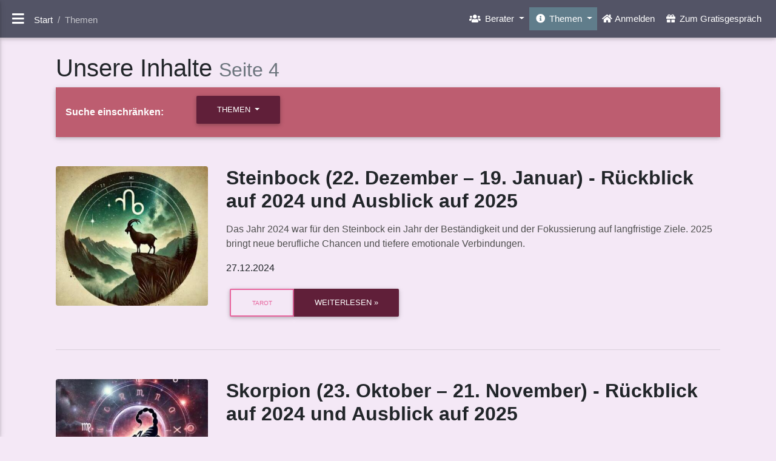

--- FILE ---
content_type: text/html; charset=UTF-8
request_url: https://www.wahrsagen.jetzt/inhalte/index.php?s=4
body_size: 11650
content:
<!DOCTYPE html>
<html lang="de">
<head>
    <meta charset="utf-8">
<meta name="viewport" content="width=device-width, initial-scale=1, shrink-to-fit=no">
<meta http-equiv="x-ua-compatible" content="ie=edge">
    <title>Unsere Inhalte Seite 4</title>    <meta name="robots" content="index, follow"/>


    <script>
        // Initialize Matomo queue early for error tracking
        window._paq = window._paq || [];

        // Global error handler for uncaught JavaScript errors
        window.addEventListener('error', function(event) {
            // Ignore resource-load errors (no message/stack) to avoid "Unknown error" noise
            if (!event || !event.message) {
                return;
            }

            var errorMsg = event.message;
            var errorUrl = event.filename || window.location.href;
            var errorLine = event.lineno || 0;
            var errorCol = event.colno || 0;
            var errorStack = (event.error && event.error.stack) ? event.error.stack : 'No stack trace';

            // Track crash - only wrap the tracking call to prevent handler from crashing
            try {
                if (window._paq && Array.isArray(window._paq)) {
                    window._paq.push([
                        'CrashAnalytics::trackCrash',
                        errorMsg,
                        'JavaScriptError',
                        'UncaughtException',
                        errorStack,
                        errorUrl,
                        errorLine,
                        errorCol
                    ]);
                }
            } catch (e) {
                // Silently fail - tracking failed but don't break error propagation
            }

            // Don't return false - let error propagate normally
        }, true);

        // Global handler for unhandled promise rejections
        window.addEventListener('unhandledrejection', function(event) {
            var errorMsg = event.reason ? (event.reason.message || String(event.reason)) : 'Unhandled Promise Rejection';
            var errorStack = (event.reason && event.reason.stack) ? event.reason.stack : 'No stack trace';

            // Track promise rejection - only wrap the tracking call
            try {
                if (window._paq && Array.isArray(window._paq)) {
                    window._paq.push([
                        'CrashAnalytics::trackCrash',
                        errorMsg,
                        'PromiseRejection',
                        'UnhandledPromiseRejection',
                        errorStack,
                        window.location.href,
                        0,
                        0
                    ]);
                }
            } catch (e) {
                // Silently fail - tracking failed but don't prevent default handling
            }

            // Don't prevent default - let rejection propagate
        });
    </script>



<link rel="apple-touch-icon" sizes="57x57"
      href="/fav/apple-icon-57x57.png">
<link rel="apple-touch-icon" sizes="60x60"
      href="/fav/apple-icon-60x60.png">
<link rel="apple-touch-icon" sizes="72x72"
      href="/fav/apple-icon-72x72.png">
<link rel="apple-touch-icon" sizes="76x76"
      href="/fav/apple-icon-76x76.png">
<link rel="apple-touch-icon" sizes="114x114"
      href="/fav/apple-icon-114x114.png">
<link rel="apple-touch-icon" sizes="120x120"
      href="/fav/apple-icon-120x120.png">
<link rel="apple-touch-icon" sizes="144x144"
      href="/fav/apple-icon-144x144.png">
<link rel="apple-touch-icon" sizes="152x152"
      href="/fav/apple-icon-152x152.png">
<link rel="apple-touch-icon" sizes="180x180"
      href="/fav/apple-icon-180x180.png">
<link rel="icon" type="image/png" sizes="192x192"
      href="/fav/android-icon-192x192.png">
<link rel="icon" type="image/png" sizes="32x32"
      href="/fav/favicon-32x32.png">
<link rel="icon" type="image/png" sizes="96x96"
      href="/fav/favicon-96x96.png">
<link rel="icon" type="image/png" sizes="16x16"
      href="/fav/favicon-16x16.png">
<link rel="manifest" href="/manifest.json">
<meta name="msapplication-TileColor" content="#ffffff">
<meta name="msapplication-TileImage"
      content="/fav/ms-icon-144x144.png">
<meta name="theme-color" content="#ffffff">
<link rel="alternate" type="application/rss+xml" href="/rss.php" title="Wahrsagen.jetzt Feed"/>

<link rel="stylesheet" href="/css/bootstrap.min.css"/>
    <link rel="stylesheet" href="/css/mdb.lite.min.css"/>
    <link rel="canonical" href="https://www.wahrsagen.jetzt/inhalte/index.php?s=4"/>



</head>
<body class="fixed-sn pink-skin rgba-purple-slight">
<header>
    <!-- Sidebar navigation -->
    <div id="slide-out"
         class="side-nav pink fixed lighten-5">
        <ul class="custom-scrollbar">
            <!-- Logo -->
            <li>
                <div class="logo-wrapper waves-light">

                    <a href="/index.php"><img
                                src="/gfx/logo.png"
                                class="img-fluid flex-center"
                                alt="Wahrsagen.jetzt - Wahrsager, Hellseher und Kartenleger blicken in Deine Zukunft" width="355px" height="135px"></a>
                </div>
            </li>
            <!--/. Logo -->
            <!--Search Form-->
            <li>
                <form class="search-form" action="/s.php" method="GET" id="suchformcontainer">
                    <div class="form-group md-form mt-0 pt-1 waves-light">
                        <input type="text" class="form-control" id="suchform" name="sf" autocomplete="off"
                               spellcheck="false" placeholder="Suche">
                        <div class="dropdown-wrapper">
                        </div>
                    </div>
                </form>
            </li>
            <!--/.Search Form-->
            <!-- Side navigation links -->
            <li>
                <ul class="collapsible collapsible-accordion">
                                                                        <li>
                                <a href="/inhalte/deine-zukunft-und-du.php"><i
                                            class="fas fa-gift"></i> Zum Gratisgespräch</a>
                            </li>
                                                <li>
                            <a href="/k/index.php"><i class="fas fa-home"></i> Anmelden</a>
                        </li>
                                        <li>
                        <a class="collapsible-header waves-effect arrow-r"><i class="fas fa-users"></i> Berater<i
                                    class="fas fa-angle-down rotate-icon"></i></a>
                        <div class="collapsible-body">
                            <ul>
                                <li><a href="/unsereberater/index.php"
                                       class="dropdown-item">Alle Berater</a></li>
                                                                    <li><a href="/unsereberater/index.php?c=Channeling" class="waves-effect">Channeling</a>
                                    </li>
                                                                    <li><a href="/unsereberater/index.php?c=Empathie" class="waves-effect">Empathie</a>
                                    </li>
                                                                    <li><a href="/unsereberater/index.php?c=Energiearbeit" class="waves-effect">Energiearbeit</a>
                                    </li>
                                                                    <li><a href="/unsereberater/index.php?c=Engelkarten" class="waves-effect">Engelkarten</a>
                                    </li>
                                                                    <li><a href="/unsereberater/index.php?c=Heilsteine" class="waves-effect">Heilsteine</a>
                                    </li>
                                                                    <li><a href="/unsereberater/index.php?c=Hellfuehlen" class="waves-effect">Hellf&uuml;hlen</a>
                                    </li>
                                                                    <li><a href="/unsereberater/index.php?c=Hellsicht" class="waves-effect">Hellsicht</a>
                                    </li>
                                                                    <li><a href="/unsereberater/index.php?c=Intuition" class="waves-effect">Intuition</a>
                                    </li>
                                                                    <li><a href="/unsereberater/index.php?c=Kipper" class="waves-effect">Kipper</a>
                                    </li>
                                                                    <li><a href="/unsereberater/index.php?c=Krafttiere" class="waves-effect">Krafttiere</a>
                                    </li>
                                                                    <li><a href="/unsereberater/index.php?c=Lenormand" class="waves-effect">Lenormand</a>
                                    </li>
                                                                    <li><a href="/unsereberater/index.php?c=Medium" class="waves-effect">Medium</a>
                                    </li>
                                                                    <li><a href="/unsereberater/index.php?c=Orakelkarten" class="waves-effect">Orakelkarten</a>
                                    </li>
                                                                    <li><a href="/unsereberater/index.php?c=Pendeln" class="waves-effect">Pendeln</a>
                                    </li>
                                                                    <li><a href="/unsereberater/index.php?c=Psychologische-Beratung" class="waves-effect">Psychologische Beratung</a>
                                    </li>
                                                                    <li><a href="/unsereberater/index.php?c=Rituale" class="waves-effect">Rituale</a>
                                    </li>
                                                                    <li><a href="/unsereberater/index.php?c=Tarot" class="waves-effect">Tarot</a>
                                    </li>
                                                                    <li><a href="/unsereberater/index.php?c=Traumdeutung" class="waves-effect">Traumdeutung</a>
                                    </li>
                                                            </ul>
                        </div>
                    </li>
                                            <li class="pink lighten-3 active">
                            <a class="collapsible-header waves-effect arrow-r"><i
                                        class="fas fa-info-circle"></i> Themen<i
                                        class="fa fa-angle-down rotate-icon"></i></a>
                            <div class="collapsible-body">
                                <ul>
                                    <li><a href="/inhalte/index.php"
                                           class="waves-effect">Alle Themen</a></li>
                                                                            <li><a href="/inhalte/Astrologie/index.php" class="waves-effect">Astrologie</a>
                                        </li>
                                                                            <li><a href="/inhalte/Heilsteine/index.php" class="waves-effect">Heilsteine</a>
                                        </li>
                                                                            <li><a href="/inhalte/Kartenlegen/index.php" class="waves-effect">Kartenlegen</a>
                                        </li>
                                                                            <li><a href="/inhalte/Krafttiere/index.php" class="waves-effect">Krafttiere</a>
                                        </li>
                                                                            <li><a href="/inhalte/Meditation-und-Achtsamkeit/index.php" class="waves-effect">Meditation und Achtsamkeit</a>
                                        </li>
                                                                            <li><a href="/inhalte/Numerologie/index.php" class="waves-effect">Numerologie</a>
                                        </li>
                                                                            <li><a href="/inhalte/Rituale-und-Kulturen/index.php" class="waves-effect">Rituale und Kulturen</a>
                                        </li>
                                                                            <li><a href="/inhalte/Spiritualitaet/index.php" class="waves-effect">Spiritualit&auml;t</a>
                                        </li>
                                                                            <li><a href="/inhalte/Tarot/index.php" class="waves-effect">Tarot</a>
                                        </li>
                                                                            <li><a href="/inhalte/Traumdeutung/index.php" class="waves-effect">Traumdeutung</a>
                                        </li>
                                                                    </ul>
                            </div>
                        </li>
                                        <li>
                        <a href="/c.php" rel="nofollow" class="waves-effect"><i class="fas fa-at"></i>
                            Kontakt &amp; Service</a>
                    </li>
                    <li>
                        <a href="https://www.beratungsprofi.online/wahrsagen/"
                           rel="nofollow" class="waves-effect" target="_blank"><i
                                    class="fas fa-user-plus"></i>
                            Berater werden</a>
                    </li>
                </ul>
                                                                </li>
            <!--/. Side navigation links -->
        </ul>
        <div class="sidenav-bg mask-strong"></div>
    </div>
<!--/. Sidebar navigation -->
<!-- Navbar -->
<nav class="navbar fixed-top navbar-toggleable-md navbar-expand-lg scrolling-navbar double-nav">
    <!-- SideNav slide-out button -->
    <div class="float-left">
        <a href="#" data-activates="slide-out" class="button-collapse"><i class="fa fa-bars"></i></a>
    </div>
        <!-- Breadcrumb-->
    <div class="breadcrumb-dn mr-auto">
                        <nav aria-label="breadcrumb">
        <ol class="header-breadcrumb breadcrumb fp-header-breadcrumb clearfix d-none d-md-inline-flex" itemscope
            itemtype="https://schema.org/BreadcrumbList">
                            <li class="breadcrumb-item" itemprop="itemListElement"
                    itemscope
                    itemtype="https://schema.org/ListItem"
                    >
                                            <a href="/" itemprop="item">
                            <span itemprop="name">Start</span>
                        </a>
                                        <meta itemprop="position" content="1"/>
                </li>
                            <li class="breadcrumb-item active" itemprop="itemListElement"
                    itemscope
                    itemtype="https://schema.org/ListItem"
                    aria-current="page">
                                            <link itemprop="item" href="/inhalte/index.php"/>
                        <span itemprop="name">Themen</span>
                                        <meta itemprop="position" content="2"/>
                </li>
                    </ol>
    </nav>
            </div>
            <ul class="nav navbar-nav nav-flex-icons ml-auto">
    <li class="nav-item dropdown">
        <a class="nav-link dropdown-toggle" href="#" id="navbarDropdownMenuLink_b" data-toggle="dropdown"
           aria-haspopup="true" aria-expanded="false">
            <i class="fas fa-users"></i> <span class="d-none d-sm-inline-block">Berater</span>
        </a>
        <div class="dropdown-menu dropdown-menu-right" aria-labelledby="navbarDropdownMenuLink_b"
             style="max-height: 550px;overflow-y:scroll;">
            <span class="dropdown-header d-block d-sm-none">Berater</span>
            <a href="/unsereberater/index.php" class="dropdown-item">Alle Berater</a>
            <div class="dropdown-divider"></div>
                            <a href="/unsereberater/index.php?c=Channeling" class="dropdown-item">Channeling</a>
                            <a href="/unsereberater/index.php?c=Empathie" class="dropdown-item">Empathie</a>
                            <a href="/unsereberater/index.php?c=Energiearbeit" class="dropdown-item">Energiearbeit</a>
                            <a href="/unsereberater/index.php?c=Engelkarten" class="dropdown-item">Engelkarten</a>
                            <a href="/unsereberater/index.php?c=Heilsteine" class="dropdown-item">Heilsteine</a>
                            <a href="/unsereberater/index.php?c=Hellfuehlen" class="dropdown-item">Hellf&uuml;hlen</a>
                            <a href="/unsereberater/index.php?c=Hellsicht" class="dropdown-item">Hellsicht</a>
                            <a href="/unsereberater/index.php?c=Intuition" class="dropdown-item">Intuition</a>
                            <a href="/unsereberater/index.php?c=Kipper" class="dropdown-item">Kipper</a>
                            <a href="/unsereberater/index.php?c=Krafttiere" class="dropdown-item">Krafttiere</a>
                            <a href="/unsereberater/index.php?c=Lenormand" class="dropdown-item">Lenormand</a>
                            <a href="/unsereberater/index.php?c=Medium" class="dropdown-item">Medium</a>
                            <a href="/unsereberater/index.php?c=Orakelkarten" class="dropdown-item">Orakelkarten</a>
                            <a href="/unsereberater/index.php?c=Pendeln" class="dropdown-item">Pendeln</a>
                            <a href="/unsereberater/index.php?c=Psychologische-Beratung" class="dropdown-item">Psychologische Beratung</a>
                            <a href="/unsereberater/index.php?c=Rituale" class="dropdown-item">Rituale</a>
                            <a href="/unsereberater/index.php?c=Tarot" class="dropdown-item">Tarot</a>
                            <a href="/unsereberater/index.php?c=Traumdeutung" class="dropdown-item">Traumdeutung</a>
                    </div>
    </li>
            <li class="nav-item dropdown  blue-grey active">
            <a class="nav-link dropdown-toggle" href="#" id="navbarDropdownMenuLink_t" data-toggle="dropdown"
               aria-haspopup="true" aria-expanded="false">
                <i
                        class="fas fa-info-circle"></i> <span class="d-none d-sm-inline-block">Themen</span>
            </a>
            <div class="dropdown-menu dropdown-menu-right" aria-labelledby="navbarDropdownMenuLink_t"
                 style="max-height: 550px;overflow-y:scroll;">
                <span class="dropdown-header d-block d-sm-none">Themen</span>
                <a href="/inhalte/index.php" class="dropdown-item">Alle Themen</a>
                <div class="dropdown-divider"></div>
                                    <a href="/inhalte/Astrologie/index.php" class="dropdown-item">Astrologie</a>
                                    <a href="/inhalte/Heilsteine/index.php" class="dropdown-item">Heilsteine</a>
                                    <a href="/inhalte/Kartenlegen/index.php" class="dropdown-item">Kartenlegen</a>
                                    <a href="/inhalte/Krafttiere/index.php" class="dropdown-item">Krafttiere</a>
                                    <a href="/inhalte/Meditation-und-Achtsamkeit/index.php" class="dropdown-item">Meditation und Achtsamkeit</a>
                                    <a href="/inhalte/Numerologie/index.php" class="dropdown-item">Numerologie</a>
                                    <a href="/inhalte/Rituale-und-Kulturen/index.php" class="dropdown-item">Rituale und Kulturen</a>
                                    <a href="/inhalte/Spiritualitaet/index.php" class="dropdown-item">Spiritualit&auml;t</a>
                                    <a href="/inhalte/Tarot/index.php" class="dropdown-item">Tarot</a>
                                    <a href="/inhalte/Traumdeutung/index.php" class="dropdown-item">Traumdeutung</a>
                            </div>
        </li>
                <li class="nav-item">
            <a class="nav-link" href="/k/index.php"><i class="fa fa-home"></i> <span
                        class="clearfix d-none d-sm-inline-block">Anmelden</span></a>
        </li>
                    <li class="nav-item">
                <a class="nav-link" href="/inhalte/deine-zukunft-und-du.php"><i
                            class="fas fa-gift"></i> <span
                            class="clearfix d-none d-sm-inline-block">Zum Gratisgespräch</span></a>
            </li>
            </ul>    </nav>
<!-- /.Navbar --></header>
<!--Main Layout-->
<main>
    <div class="container-fluid">
                
    <h1 class="h1-responsive" itemprop="headline">Unsere Inhalte <small class="text-muted">Seite 4</small></h1>
        <div class="text-center">
    <div class="mb-5">
        <nav class="navbar navbar-expand-lg navbar-light primary-color">
                        		                <span class="related-content-heading">
                        		                    <strong>Suche einschränken:</strong>
                        		                </span>
            <button class="navbar-toggler primary-color" type="button" data-toggle="collapse" data-target="#navbarNav1"
                    aria-controls="navbarNav1" aria-expanded="false" aria-label="Toggle navigation">
                <span class="navbar-toggler-icon"></span>
            </button>
            <div class="collapse navbar-collapse text-center" id="navbarNav1">
                <ul class="navbar-nav mr-auto text-center">
                                            <li class="nav-item ml-5 pb-2">
                            <div class="btn-group ">
                                <button class="btn btn-primary dropdown-toggle" type="button" data-toggle="dropdown"
                                        aria-haspopup="true" aria-expanded="false">
                                    Themen                                </button>
                                <div class="dropdown-menu">
                                                                                                                        <a class="dropdown-item"                                                href="/inhalte/index.php?t=Astrologie">Astrologie</a>                                                                                                                        <a class="dropdown-item"                                                href="/inhalte/index.php?t=Heilsteine">Heilsteine</a>                                                                                                                        <a class="dropdown-item"                                                href="/inhalte/index.php?t=Kartenlegen">Kartenlegen</a>                                                                                                                        <a class="dropdown-item"                                                href="/inhalte/index.php?t=Krafttiere">Krafttiere</a>                                                                                                                        <a class="dropdown-item"                                                href="/inhalte/index.php?t=Meditation-und-Achtsamkeit">Meditation und Achtsamkeit</a>                                                                                                                        <a class="dropdown-item"                                                href="/inhalte/index.php?t=Numerologie">Numerologie</a>                                                                                                                        <a class="dropdown-item"                                                href="/inhalte/index.php?t=Rituale-und-Kulturen">Rituale und Kulturen</a>                                                                                                                        <a class="dropdown-item"                                                href="/inhalte/index.php?t=Spiritualitaet">Spiritualität</a>                                                                                                                        <a class="dropdown-item"                                                href="/inhalte/index.php?t=Tarot">Tarot</a>                                                                                                                        <a class="dropdown-item"                                                href="/inhalte/index.php?t=Traumdeutung">Traumdeutung</a>                                                                    </div>
                            </div>
                        </li>
                                                            
                                    </ul>
            </div>
        </nav>
    </div>
</div>
            <div class="my-5">
                            <div class="row" itemscope itemtype="https://schema.org/Article">
            <div class="col-lg-4 col-xl-3" itemprop="image" itemscope itemtype="https://schema.org/ImageObject">
            <meta itemprop="url" content="/themenbilder/f76572a1197735b11ce5512e5f5aa3b8d4ba9865_t.jpg">
            <meta itemprop="name" content="Steinbock (22. Dezember – 19. Januar) - Rückblick auf 2024 und Ausblick auf 2025">
            <meta itemprop="width" content="400">
            <img class="img-fluid rounded mx-auto d-block lazy" data-src="/themenbilder/f76572a1197735b11ce5512e5f5aa3b8d4ba9865_t.jpg"
                 alt="Steinbock (22. Dezember – 19. Januar) - Rückblick auf 2024 und Ausblick auf 2025">
        </div>
        <div class="col-lg-8 col-xl-9">
        <h2 class="font-weight-bold mb-3" itemprop="headline">Steinbock (22. Dezember – 19. Januar) - Rückblick auf 2024 und Ausblick auf 2025</h2>
        <p class="dark-grey-text" itemprop="description"> Das Jahr 2024 war für den Steinbock ein Jahr der Beständigkeit und der Fokussierung auf langfristige Ziele. 2025 bringt neue berufliche Chancen und tiefere emotionale Verbindungen.</p>

        <p>27.12.2024</p>        <div class="btn-group">
                            <a class="btn btn-outline-secondary"
                   href="/inhalte/Tarot/index.php"><small>Tarot</small></a>
                                        <a class="btn btn-primary"
                   href="/inhalte/Tarot/horoskop-2025-steinbock.php" itemprop="mainEntityOfPage">Weiterlesen »</a>        </div>
        <span itemprop="publisher" itemscope itemtype="https://schema.org/Organization">
            <meta itemprop="name" content="Wahrsagen.jetzt"/>
            <meta itemprop="url" content="https://www.wahrsagen.jetzt"/>
            <div itemprop="logo" itemscope itemtype="https://schema.org/ImageObject">
                <meta itemprop="url" content="https://www.wahrsagen.jetzt/gfx/logo.png"/>
                <meta itemprop="width" content="355"/>
                <meta itemprop="height" content="134"/>
            </div>
        </span>
    </div>
    <meta itemprop="author" content="Redaktion"/>
    <meta itemprop="datePublished" content="2024-12-27"/>
    <meta itemprop="dateModified" content="2024-12-27"/>
</div>
<hr class="my-5">
                            <div class="row" itemscope itemtype="https://schema.org/Article">
            <div class="col-lg-4 col-xl-3" itemprop="image" itemscope itemtype="https://schema.org/ImageObject">
            <meta itemprop="url" content="/themenbilder/84c5ebb281184b245aca6e433c76fbc46f5bf085_t.jpg">
            <meta itemprop="name" content="Skorpion (23. Oktober – 21. November) - Rückblick auf 2024 und Ausblick auf 2025">
            <meta itemprop="width" content="400">
            <img class="img-fluid rounded mx-auto d-block lazy" data-src="/themenbilder/84c5ebb281184b245aca6e433c76fbc46f5bf085_t.jpg"
                 alt="Skorpion (23. Oktober – 21. November) - Rückblick auf 2024 und Ausblick auf 2025">
        </div>
        <div class="col-lg-8 col-xl-9">
        <h2 class="font-weight-bold mb-3" itemprop="headline">Skorpion (23. Oktober – 21. November) - Rückblick auf 2024 und Ausblick auf 2025</h2>
        <p class="dark-grey-text" itemprop="description">Das Jahr 2024 war für den Skorpion ein Jahr der Transformation und inneren Stärke. 2025 bringt neue Möglichkeiten in der Liebe und im Beruf, während die Gesundheit besondere Aufmerksamkeit verlangt.</p>

        <p>25.12.2024</p>        <div class="btn-group">
                            <a class="btn btn-outline-secondary"
                   href="/inhalte/Meditation-und-Achtsamkeit/index.php"><small>Meditation und Achtsamkeit</small></a>
                                        <a class="btn btn-primary"
                   href="/inhalte/Meditation-und-Achtsamkeit/horoskop-2025-skorpion.php" itemprop="mainEntityOfPage">Weiterlesen »</a>        </div>
        <span itemprop="publisher" itemscope itemtype="https://schema.org/Organization">
            <meta itemprop="name" content="Wahrsagen.jetzt"/>
            <meta itemprop="url" content="https://www.wahrsagen.jetzt"/>
            <div itemprop="logo" itemscope itemtype="https://schema.org/ImageObject">
                <meta itemprop="url" content="https://www.wahrsagen.jetzt/gfx/logo.png"/>
                <meta itemprop="width" content="355"/>
                <meta itemprop="height" content="134"/>
            </div>
        </span>
    </div>
    <meta itemprop="author" content="Redaktion"/>
    <meta itemprop="datePublished" content="2024-12-25"/>
    <meta itemprop="dateModified" content="2024-12-25"/>
</div>
<hr class="my-5">
                            <div class="row" itemscope itemtype="https://schema.org/Article">
            <div class="col-lg-4 col-xl-3" itemprop="image" itemscope itemtype="https://schema.org/ImageObject">
            <meta itemprop="url" content="/themenbilder/94a0043fda7a4f2c85f9928ba0a7349c219ed5aa_t.jpg">
            <meta itemprop="name" content="Rituale zu Weihnachten">
            <meta itemprop="width" content="400">
            <img class="img-fluid rounded mx-auto d-block lazy" data-src="/themenbilder/94a0043fda7a4f2c85f9928ba0a7349c219ed5aa_t.jpg"
                 alt="Rituale zu Weihnachten">
        </div>
        <div class="col-lg-8 col-xl-9">
        <h2 class="font-weight-bold mb-3" itemprop="headline">Rituale zu Weihnachten</h2>
        <p class="dark-grey-text" itemprop="description">Die Weihnachtszeit kann eine besondere Herausforderung für Menschen sein, die sich einsam fühlen oder mit Liebeskummer kämpfen. Doch gerade in dieser Zeit bieten kleine Rituale eine wunderbare Möglichkeit, inneren Frieden zu finden und sich auf positive Veränderungen zu fokussieren. </p>

        <p>23.12.2024</p>        <div class="btn-group">
                            <a class="btn btn-outline-secondary"
                   href="/inhalte/Kartenlegen/index.php"><small>Kartenlegen</small></a>
                                        <a class="btn btn-primary"
                   href="/inhalte/Kartenlegen/rituale-zu-weihnachten.php" itemprop="mainEntityOfPage">Weiterlesen »</a>        </div>
        <span itemprop="publisher" itemscope itemtype="https://schema.org/Organization">
            <meta itemprop="name" content="Wahrsagen.jetzt"/>
            <meta itemprop="url" content="https://www.wahrsagen.jetzt"/>
            <div itemprop="logo" itemscope itemtype="https://schema.org/ImageObject">
                <meta itemprop="url" content="https://www.wahrsagen.jetzt/gfx/logo.png"/>
                <meta itemprop="width" content="355"/>
                <meta itemprop="height" content="134"/>
            </div>
        </span>
    </div>
    <meta itemprop="author" content="Redaktion"/>
    <meta itemprop="datePublished" content="2024-12-23"/>
    <meta itemprop="dateModified" content="2024-12-23"/>
</div>
<hr class="my-5">
                            <div class="row" itemscope itemtype="https://schema.org/Article">
            <div class="col-lg-4 col-xl-3" itemprop="image" itemscope itemtype="https://schema.org/ImageObject">
            <meta itemprop="url" content="/themenbilder/996eaa08f29ef9672e6598774c806c262e8e8b4b_t.jpg">
            <meta itemprop="name" content="Schütze (22. November – 21. Dezember) - Rückblick auf 2024 und Ausblick auf 2025">
            <meta itemprop="width" content="400">
            <img class="img-fluid rounded mx-auto d-block lazy" data-src="/themenbilder/996eaa08f29ef9672e6598774c806c262e8e8b4b_t.jpg"
                 alt="Schütze (22. November – 21. Dezember) - Rückblick auf 2024 und Ausblick auf 2025">
        </div>
        <div class="col-lg-8 col-xl-9">
        <h2 class="font-weight-bold mb-3" itemprop="headline">Schütze (22. November – 21. Dezember) - Rückblick auf 2024 und Ausblick auf 2025</h2>
        <p class="dark-grey-text" itemprop="description">Das Jahr 2024 war für den Schützen ein Jahr voller Abenteuer und persönlicher Weiterentwicklung. 2025 bringt spannende neue Chancen in Liebe und Beruf, während die Gesundheit in Balance gehalten werden muss.</p>

        <p>20.12.2024</p>        <div class="btn-group">
                            <a class="btn btn-outline-secondary"
                   href="/inhalte/Astrologie/index.php"><small>Astrologie</small></a>
                                        <a class="btn btn-primary"
                   href="/inhalte/Astrologie/horoskop-2025-schuetze.php" itemprop="mainEntityOfPage">Weiterlesen »</a>        </div>
        <span itemprop="publisher" itemscope itemtype="https://schema.org/Organization">
            <meta itemprop="name" content="Wahrsagen.jetzt"/>
            <meta itemprop="url" content="https://www.wahrsagen.jetzt"/>
            <div itemprop="logo" itemscope itemtype="https://schema.org/ImageObject">
                <meta itemprop="url" content="https://www.wahrsagen.jetzt/gfx/logo.png"/>
                <meta itemprop="width" content="355"/>
                <meta itemprop="height" content="134"/>
            </div>
        </span>
    </div>
    <meta itemprop="author" content="Redaktion"/>
    <meta itemprop="datePublished" content="2024-12-20"/>
    <meta itemprop="dateModified" content="2024-12-20"/>
</div>
<hr class="my-5">
                            <div class="row" itemscope itemtype="https://schema.org/Article">
            <div class="col-lg-4 col-xl-3" itemprop="image" itemscope itemtype="https://schema.org/ImageObject">
            <meta itemprop="url" content="/themenbilder/3ffac0b4d0bd5b221cb216c2baeef4592417a14f_t.jpg">
            <meta itemprop="name" content="Löwe (23. Juli – 22. August) - Rückblick auf 2024 und Ausblick auf 2025">
            <meta itemprop="width" content="400">
            <img class="img-fluid rounded mx-auto d-block lazy" data-src="/themenbilder/3ffac0b4d0bd5b221cb216c2baeef4592417a14f_t.jpg"
                 alt="Löwe (23. Juli – 22. August) - Rückblick auf 2024 und Ausblick auf 2025">
        </div>
        <div class="col-lg-8 col-xl-9">
        <h2 class="font-weight-bold mb-3" itemprop="headline">Löwe (23. Juli – 22. August) - Rückblick auf 2024 und Ausblick auf 2025</h2>
        <p class="dark-grey-text" itemprop="description"> Das Jahr 2024 war für den Löwen ein Jahr voller Chancen und Herausforderungen, besonders in den Bereichen Selbstverwirklichung und Beziehungen. 2025 verspricht noch mehr Gelegenheiten, im Rampenlicht zu stehen.</p>

        <p>18.12.2024</p>        <div class="btn-group">
                            <a class="btn btn-outline-secondary"
                   href="/inhalte/Tarot/index.php"><small>Tarot</small></a>
                                        <a class="btn btn-primary"
                   href="/inhalte/Tarot/horoskop-2025-loewe.php" itemprop="mainEntityOfPage">Weiterlesen »</a>        </div>
        <span itemprop="publisher" itemscope itemtype="https://schema.org/Organization">
            <meta itemprop="name" content="Wahrsagen.jetzt"/>
            <meta itemprop="url" content="https://www.wahrsagen.jetzt"/>
            <div itemprop="logo" itemscope itemtype="https://schema.org/ImageObject">
                <meta itemprop="url" content="https://www.wahrsagen.jetzt/gfx/logo.png"/>
                <meta itemprop="width" content="355"/>
                <meta itemprop="height" content="134"/>
            </div>
        </span>
    </div>
    <meta itemprop="author" content="Redaktion"/>
    <meta itemprop="datePublished" content="2024-12-18"/>
    <meta itemprop="dateModified" content="2024-12-18"/>
</div>
<hr class="my-5">
                            <div class="row" itemscope itemtype="https://schema.org/Article">
            <div class="col-lg-4 col-xl-3" itemprop="image" itemscope itemtype="https://schema.org/ImageObject">
            <meta itemprop="url" content="/themenbilder/a76946cf8cc79c7db1a2ae4220dce2962c83e839_t.jpg">
            <meta itemprop="name" content="Hellsehen zu Weihnachten">
            <meta itemprop="width" content="400">
            <img class="img-fluid rounded mx-auto d-block lazy" data-src="/themenbilder/a76946cf8cc79c7db1a2ae4220dce2962c83e839_t.jpg"
                 alt="Hellsehen zu Weihnachten">
        </div>
        <div class="col-lg-8 col-xl-9">
        <h2 class="font-weight-bold mb-3" itemprop="headline">Hellsehen zu Weihnachten</h2>
        <p class="dark-grey-text" itemprop="description">Weihnachten ist mehr als Lichterglanz – es ist ein natürlicher Wendepunkt zwischen Rückblick und Aufbruch. Genau hier entfalten Hellsehen, Tarot und Astrologie besondere Kraft: Sie ordnen Gefühle, machen Dynamiken sichtbar und übersetzen sie in klare nächste Schritte für Liebe, Familie, Beruf und innere Balance. Dieser Leitfaden zeigt dir, wie du an den Feiertagen 2025 (und künftig jedes Jahr) seriös und wirksam mit Hellsicht arbeitest – ohne Kitsch, mit Struktur, Ritualen und konkreten Anwendungen für Advent, Rauhnächte und den Jahreswechsel.</p>

        <p>16.12.2024</p>        <div class="btn-group">
                            <a class="btn btn-outline-secondary"
                   href="/inhalte/Traumdeutung/index.php"><small>Traumdeutung</small></a>
                                        <a class="btn btn-primary"
                   href="/inhalte/Traumdeutung/hellsehen-zu-weihnachten.php" itemprop="mainEntityOfPage">Weiterlesen »</a>        </div>
        <span itemprop="publisher" itemscope itemtype="https://schema.org/Organization">
            <meta itemprop="name" content="Wahrsagen.jetzt"/>
            <meta itemprop="url" content="https://www.wahrsagen.jetzt"/>
            <div itemprop="logo" itemscope itemtype="https://schema.org/ImageObject">
                <meta itemprop="url" content="https://www.wahrsagen.jetzt/gfx/logo.png"/>
                <meta itemprop="width" content="355"/>
                <meta itemprop="height" content="134"/>
            </div>
        </span>
    </div>
    <meta itemprop="author" content="Redaktion"/>
    <meta itemprop="datePublished" content="2024-12-16"/>
    <meta itemprop="dateModified" content="2024-12-16"/>
</div>
<hr class="my-5">
                            <div class="row" itemscope itemtype="https://schema.org/Article">
            <div class="col-lg-4 col-xl-3" itemprop="image" itemscope itemtype="https://schema.org/ImageObject">
            <meta itemprop="url" content="/themenbilder/73b925b109865f9bf6c52ceb5ba380fbd2142f93_t.jpg">
            <meta itemprop="name" content="Sternzeichen Krebs - Rückblick auf 2024 und Ausblick auf 2025">
            <meta itemprop="width" content="400">
            <img class="img-fluid rounded mx-auto d-block lazy" data-src="/themenbilder/73b925b109865f9bf6c52ceb5ba380fbd2142f93_t.jpg"
                 alt="Sternzeichen Krebs - Rückblick auf 2024 und Ausblick auf 2025">
        </div>
        <div class="col-lg-8 col-xl-9">
        <h2 class="font-weight-bold mb-3" itemprop="headline">Sternzeichen Krebs - Rückblick auf 2024 und Ausblick auf 2025</h2>
        <p class="dark-grey-text" itemprop="description">2024 war für den Krebs ein Jahr der emotionalen Herausforderungen und des persönlichen Wachstums. 2025 verspricht mehr Harmonie in der Liebe und berufliche Stabilität.</p>

        <p>13.12.2024</p>        <div class="btn-group">
                            <a class="btn btn-outline-secondary"
                   href="/inhalte/Astrologie/index.php"><small>Astrologie</small></a>
                                        <a class="btn btn-primary"
                   href="/inhalte/Astrologie/horoskop-2025-krebs.php" itemprop="mainEntityOfPage">Weiterlesen »</a>        </div>
        <span itemprop="publisher" itemscope itemtype="https://schema.org/Organization">
            <meta itemprop="name" content="Wahrsagen.jetzt"/>
            <meta itemprop="url" content="https://www.wahrsagen.jetzt"/>
            <div itemprop="logo" itemscope itemtype="https://schema.org/ImageObject">
                <meta itemprop="url" content="https://www.wahrsagen.jetzt/gfx/logo.png"/>
                <meta itemprop="width" content="355"/>
                <meta itemprop="height" content="134"/>
            </div>
        </span>
    </div>
    <meta itemprop="author" content="Redaktion"/>
    <meta itemprop="datePublished" content="2024-12-13"/>
    <meta itemprop="dateModified" content="2024-12-13"/>
</div>
<hr class="my-5">
                            <div class="row" itemscope itemtype="https://schema.org/Article">
            <div class="col-lg-4 col-xl-3" itemprop="image" itemscope itemtype="https://schema.org/ImageObject">
            <meta itemprop="url" content="/themenbilder/ceaac9294e33c80dce37344494963b0d5d3489d8_t.jpg">
            <meta itemprop="name" content="Sternzeichen Jungfrau - Rückblick auf 2024 und Ausblick auf 2025">
            <meta itemprop="width" content="400">
            <img class="img-fluid rounded mx-auto d-block lazy" data-src="/themenbilder/ceaac9294e33c80dce37344494963b0d5d3489d8_t.jpg"
                 alt="Sternzeichen Jungfrau - Rückblick auf 2024 und Ausblick auf 2025">
        </div>
        <div class="col-lg-8 col-xl-9">
        <h2 class="font-weight-bold mb-3" itemprop="headline">Sternzeichen Jungfrau - Rückblick auf 2024 und Ausblick auf 2025</h2>
        <p class="dark-grey-text" itemprop="description">Das Jahr 2024 war für die Jungfrau ein Jahr der Selbstreflexion und Neuorganisation. 2025 verspricht neue Chancen in den Bereichen Liebe und Karriere, während die Gesundheit eine zentrale Rolle spielt. </p>

        <p>11.12.2024</p>        <div class="btn-group">
                            <a class="btn btn-outline-secondary"
                   href="/inhalte/Meditation-und-Achtsamkeit/index.php"><small>Meditation und Achtsamkeit</small></a>
                                        <a class="btn btn-primary"
                   href="/inhalte/Meditation-und-Achtsamkeit/horoskop-2025-jungfrau.php" itemprop="mainEntityOfPage">Weiterlesen »</a>        </div>
        <span itemprop="publisher" itemscope itemtype="https://schema.org/Organization">
            <meta itemprop="name" content="Wahrsagen.jetzt"/>
            <meta itemprop="url" content="https://www.wahrsagen.jetzt"/>
            <div itemprop="logo" itemscope itemtype="https://schema.org/ImageObject">
                <meta itemprop="url" content="https://www.wahrsagen.jetzt/gfx/logo.png"/>
                <meta itemprop="width" content="355"/>
                <meta itemprop="height" content="134"/>
            </div>
        </span>
    </div>
    <meta itemprop="author" content="Redaktion"/>
    <meta itemprop="datePublished" content="2024-12-11"/>
    <meta itemprop="dateModified" content="2024-12-11"/>
</div>
<hr class="my-5">
                            <div class="row" itemscope itemtype="https://schema.org/Article">
            <div class="col-lg-4 col-xl-3" itemprop="image" itemscope itemtype="https://schema.org/ImageObject">
            <meta itemprop="url" content="/themenbilder/ed6461d9b253e97346622a883de0a7f8ca2d2204_t.jpg">
            <meta itemprop="name" content="Wahrsager Fragen">
            <meta itemprop="width" content="400">
            <img class="img-fluid rounded mx-auto d-block lazy" data-src="/themenbilder/ed6461d9b253e97346622a883de0a7f8ca2d2204_t.jpg"
                 alt="Wahrsager Fragen">
        </div>
        <div class="col-lg-8 col-xl-9">
        <h2 class="font-weight-bold mb-3" itemprop="headline">Wahrsager Fragen</h2>
        <p class="dark-grey-text" itemprop="description">Hast du Fragen zur Zukunft, Liebe, Karriere oder persönlichen Entscheidungen? Wahrsager können dir wertvolle Einblicke und Antworten geben. In diesem Artikel erfährst du, wie du die richtigen Fragen an einen Wahrsager stellst und welche Themen besonders gut geeignet sind, um Klarheit in verschiedenen Lebensbereichen zu erhalten.</p>

        <p>09.12.2024</p>        <div class="btn-group">
                            <a class="btn btn-outline-secondary"
                   href="/inhalte/Rituale-und-Kulturen/index.php"><small>Rituale und Kulturen</small></a>
                                        <a class="btn btn-primary"
                   href="/inhalte/Rituale-und-Kulturen/wahrsager-fragen.php" itemprop="mainEntityOfPage">Weiterlesen »</a>        </div>
        <span itemprop="publisher" itemscope itemtype="https://schema.org/Organization">
            <meta itemprop="name" content="Wahrsagen.jetzt"/>
            <meta itemprop="url" content="https://www.wahrsagen.jetzt"/>
            <div itemprop="logo" itemscope itemtype="https://schema.org/ImageObject">
                <meta itemprop="url" content="https://www.wahrsagen.jetzt/gfx/logo.png"/>
                <meta itemprop="width" content="355"/>
                <meta itemprop="height" content="134"/>
            </div>
        </span>
    </div>
    <meta itemprop="author" content="Redaktion"/>
    <meta itemprop="datePublished" content="2024-12-09"/>
    <meta itemprop="dateModified" content="2024-12-09"/>
</div>
<hr class="my-5">
                            <div class="row" itemscope itemtype="https://schema.org/Article">
            <div class="col-lg-4 col-xl-3" itemprop="image" itemscope itemtype="https://schema.org/ImageObject">
            <meta itemprop="url" content="/themenbilder/3986360e8dec96b52770da51c1f2385c1ceabf9e_t.jpg">
            <meta itemprop="name" content="Sternzeichen Widder - Rückblick auf 2024 und Ausblick auf 2025">
            <meta itemprop="width" content="400">
            <img class="img-fluid rounded mx-auto d-block lazy" data-src="/themenbilder/3986360e8dec96b52770da51c1f2385c1ceabf9e_t.jpg"
                 alt="Sternzeichen Widder - Rückblick auf 2024 und Ausblick auf 2025">
        </div>
        <div class="col-lg-8 col-xl-9">
        <h2 class="font-weight-bold mb-3" itemprop="headline">Sternzeichen Widder - Rückblick auf 2024 und Ausblick auf 2025</h2>
        <p class="dark-grey-text" itemprop="description">Das Jahr 2024 war für den Widder voller intensiver Erfahrungen, besonders in der Liebe und im Beruf. 2025 verspricht weniger Konflikte und mehr Stabilität in Beziehungen, während berufliche Erfolge auf den mutigen Widder warten.</p>

        <p>06.12.2024</p>        <div class="btn-group">
                            <a class="btn btn-outline-secondary"
                   href="/inhalte/Astrologie/index.php"><small>Astrologie</small></a>
                                        <a class="btn btn-primary"
                   href="/inhalte/Astrologie/horoskop-2025-widder.php" itemprop="mainEntityOfPage">Weiterlesen »</a>        </div>
        <span itemprop="publisher" itemscope itemtype="https://schema.org/Organization">
            <meta itemprop="name" content="Wahrsagen.jetzt"/>
            <meta itemprop="url" content="https://www.wahrsagen.jetzt"/>
            <div itemprop="logo" itemscope itemtype="https://schema.org/ImageObject">
                <meta itemprop="url" content="https://www.wahrsagen.jetzt/gfx/logo.png"/>
                <meta itemprop="width" content="355"/>
                <meta itemprop="height" content="134"/>
            </div>
        </span>
    </div>
    <meta itemprop="author" content="Redaktion"/>
    <meta itemprop="datePublished" content="2024-12-06"/>
    <meta itemprop="dateModified" content="2024-12-06"/>
</div>
<hr class="my-5">
                            <div class="row" itemscope itemtype="https://schema.org/Article">
            <div class="col-lg-4 col-xl-3" itemprop="image" itemscope itemtype="https://schema.org/ImageObject">
            <meta itemprop="url" content="/themenbilder/484024641772c16ebf1206c30d99fb1f50db0cf8_t.jpg">
            <meta itemprop="name" content="Sternzeichen Fische - Rückblick auf 2024 und Ausblick auf 2025">
            <meta itemprop="width" content="400">
            <img class="img-fluid rounded mx-auto d-block lazy" data-src="/themenbilder/484024641772c16ebf1206c30d99fb1f50db0cf8_t.jpg"
                 alt="Sternzeichen Fische - Rückblick auf 2024 und Ausblick auf 2025">
        </div>
        <div class="col-lg-8 col-xl-9">
        <h2 class="font-weight-bold mb-3" itemprop="headline">Sternzeichen Fische - Rückblick auf 2024 und Ausblick auf 2025</h2>
        <p class="dark-grey-text" itemprop="description">Das Jahr 2024 war für die Fische ein Jahr der emotionalen Entdeckungen und der inneren Stärke. 2025 wird eine Zeit des Wachstums, der Liebe und beruflicher Weiterentwicklung, während die Gesundheit weiterhin ein wichtiger Schwerpunkt bleibt. Lesen Sie weiter, um zu erfahren, was das Jahr 2025 für die Fische bereithält.</p>

        <p>04.12.2024</p>        <div class="btn-group">
                            <a class="btn btn-outline-secondary"
                   href="/inhalte/Meditation-und-Achtsamkeit/index.php"><small>Meditation und Achtsamkeit</small></a>
                                        <a class="btn btn-primary"
                   href="/inhalte/Meditation-und-Achtsamkeit/horoskop-2025-fische.php" itemprop="mainEntityOfPage">Weiterlesen »</a>        </div>
        <span itemprop="publisher" itemscope itemtype="https://schema.org/Organization">
            <meta itemprop="name" content="Wahrsagen.jetzt"/>
            <meta itemprop="url" content="https://www.wahrsagen.jetzt"/>
            <div itemprop="logo" itemscope itemtype="https://schema.org/ImageObject">
                <meta itemprop="url" content="https://www.wahrsagen.jetzt/gfx/logo.png"/>
                <meta itemprop="width" content="355"/>
                <meta itemprop="height" content="134"/>
            </div>
        </span>
    </div>
    <meta itemprop="author" content="Redaktion"/>
    <meta itemprop="datePublished" content="2024-12-04"/>
    <meta itemprop="dateModified" content="2024-12-04"/>
</div>
<hr class="my-5">
                            <div class="row" itemscope itemtype="https://schema.org/Article">
            <div class="col-lg-4 col-xl-3" itemprop="image" itemscope itemtype="https://schema.org/ImageObject">
            <meta itemprop="url" content="/themenbilder/319aad4df50c41673b56fd57a07557c3753431e2_t.jpg">
            <meta itemprop="name" content="Das Tierorakel">
            <meta itemprop="width" content="400">
            <img class="img-fluid rounded mx-auto d-block lazy" data-src="/themenbilder/319aad4df50c41673b56fd57a07557c3753431e2_t.jpg"
                 alt="Das Tierorakel">
        </div>
        <div class="col-lg-8 col-xl-9">
        <h2 class="font-weight-bold mb-3" itemprop="headline">Das Tierorakel</h2>
        <p class="dark-grey-text" itemprop="description">Das Tierorakel ist eine uralte Methode der Wahrsagung, bei der Tiere als spirituelle Boten fungieren. Erfahre, wie die Weisheit und Symbole der Tiere genutzt werden, um tiefere Einblicke in dein Leben zu erhalten. Jedes Tier trägt eine besondere Bedeutung und hilft dir, Antworten auf deine Fragen zu finden und spirituelle Führung zu bekommen.</p>

        <p>02.12.2024</p>        <div class="btn-group">
                            <a class="btn btn-outline-secondary"
                   href="/inhalte/Krafttiere/index.php"><small>Krafttiere</small></a>
                                        <a class="btn btn-primary"
                   href="/inhalte/Krafttiere/das-tierorakel.php" itemprop="mainEntityOfPage">Weiterlesen »</a>        </div>
        <span itemprop="publisher" itemscope itemtype="https://schema.org/Organization">
            <meta itemprop="name" content="Wahrsagen.jetzt"/>
            <meta itemprop="url" content="https://www.wahrsagen.jetzt"/>
            <div itemprop="logo" itemscope itemtype="https://schema.org/ImageObject">
                <meta itemprop="url" content="https://www.wahrsagen.jetzt/gfx/logo.png"/>
                <meta itemprop="width" content="355"/>
                <meta itemprop="height" content="134"/>
            </div>
        </span>
    </div>
    <meta itemprop="author" content="Redaktion"/>
    <meta itemprop="datePublished" content="2024-12-02"/>
    <meta itemprop="dateModified" content="2024-12-02"/>
</div>
<hr class="my-5">
                            <div class="row" itemscope itemtype="https://schema.org/Article">
            <div class="col-lg-4 col-xl-3" itemprop="image" itemscope itemtype="https://schema.org/ImageObject">
            <meta itemprop="url" content="/themenbilder/93530716b8bdc257bab0206713d699a8519e1ebd_t.jpg">
            <meta itemprop="name" content="Das Kristallkugel Orakel">
            <meta itemprop="width" content="400">
            <img class="img-fluid rounded mx-auto d-block lazy" data-src="/themenbilder/93530716b8bdc257bab0206713d699a8519e1ebd_t.jpg"
                 alt="Das Kristallkugel Orakel">
        </div>
        <div class="col-lg-8 col-xl-9">
        <h2 class="font-weight-bold mb-3" itemprop="headline">Das Kristallkugel Orakel</h2>
        <p class="dark-grey-text" itemprop="description">Tauche ein in die magische Welt des Kristallkugel-Orakels! Seit Jahrhunderten fasziniert dieses Werkzeug der Wahrsagung Menschen auf der ganzen Welt. Erfahre, wie die Kristallkugel verwendet wird, um Einblicke in die Zukunft zu gewähren und verborgene Wahrheiten zu enthüllen. Lerne die Bedeutung der Symbole und die Kunst des Sehens durch das magische Glas.</p>

        <p>25.11.2024</p>        <div class="btn-group">
                            <a class="btn btn-outline-secondary"
                   href="/inhalte/Kartenlegen/index.php"><small>Kartenlegen</small></a>
                                        <a class="btn btn-primary"
                   href="/inhalte/Kartenlegen/das-kristallkugel-orakel.php" itemprop="mainEntityOfPage">Weiterlesen »</a>        </div>
        <span itemprop="publisher" itemscope itemtype="https://schema.org/Organization">
            <meta itemprop="name" content="Wahrsagen.jetzt"/>
            <meta itemprop="url" content="https://www.wahrsagen.jetzt"/>
            <div itemprop="logo" itemscope itemtype="https://schema.org/ImageObject">
                <meta itemprop="url" content="https://www.wahrsagen.jetzt/gfx/logo.png"/>
                <meta itemprop="width" content="355"/>
                <meta itemprop="height" content="134"/>
            </div>
        </span>
    </div>
    <meta itemprop="author" content="Redaktion"/>
    <meta itemprop="datePublished" content="2024-11-25"/>
    <meta itemprop="dateModified" content="2024-11-25"/>
</div>
<hr class="my-5">
                            <div class="row" itemscope itemtype="https://schema.org/Article">
            <div class="col-lg-4 col-xl-3" itemprop="image" itemscope itemtype="https://schema.org/ImageObject">
            <meta itemprop="url" content="/themenbilder/65ab245a31d161c796ed7f077e68588dc8627142_t.jpg">
            <meta itemprop="name" content="Lebensplan &amp; persönliche Weiterentwicklung">
            <meta itemprop="width" content="400">
            <img class="img-fluid rounded mx-auto d-block lazy" data-src="/themenbilder/65ab245a31d161c796ed7f077e68588dc8627142_t.jpg"
                 alt="Lebensplan &amp; persönliche Weiterentwicklung">
        </div>
        <div class="col-lg-8 col-xl-9">
        <h2 class="font-weight-bold mb-3" itemprop="headline">Lebensplan &amp; persönliche Weiterentwicklung</h2>
        <p class="dark-grey-text" itemprop="description">Ein Lebensplan und persönliche Weiterentwicklung sind entscheidend für ein erfülltes und erfolgreiches Leben. Dieser Artikel bietet einen umfassenden Leitfaden zur Bedeutung dieser Konzepte, wie sie im esoterischen Kontext verwendet werden und wie Gespräche dazu beitragen können. Erfahren Sie, wie Sie einen Lebensplan erstellen und kontinuierlich an Ihrer persönlichen Weiterentwicklung arbeiten können.</p>

        <p>18.11.2024</p>        <div class="btn-group">
                            <a class="btn btn-outline-secondary"
                   href="/inhalte/Traumdeutung/index.php"><small>Traumdeutung</small></a>
                                        <a class="btn btn-primary"
                   href="/inhalte/Traumdeutung/lebensplan-amp-persoenliche-weiterentwicklung.php" itemprop="mainEntityOfPage">Weiterlesen »</a>        </div>
        <span itemprop="publisher" itemscope itemtype="https://schema.org/Organization">
            <meta itemprop="name" content="Wahrsagen.jetzt"/>
            <meta itemprop="url" content="https://www.wahrsagen.jetzt"/>
            <div itemprop="logo" itemscope itemtype="https://schema.org/ImageObject">
                <meta itemprop="url" content="https://www.wahrsagen.jetzt/gfx/logo.png"/>
                <meta itemprop="width" content="355"/>
                <meta itemprop="height" content="134"/>
            </div>
        </span>
    </div>
    <meta itemprop="author" content="Redaktion"/>
    <meta itemprop="datePublished" content="2024-11-18"/>
    <meta itemprop="dateModified" content="2024-11-18"/>
</div>
<hr class="my-5">
                            <div class="row" itemscope itemtype="https://schema.org/Article">
            <div class="col-lg-4 col-xl-3" itemprop="image" itemscope itemtype="https://schema.org/ImageObject">
            <meta itemprop="url" content="/themenbilder/c30e0abe9627a4ad8cd41fbca388c574ff34553d_t.jpg">
            <meta itemprop="name" content="Hellsehen Wahrsagen Gratisgespräch">
            <meta itemprop="width" content="400">
            <img class="img-fluid rounded mx-auto d-block lazy" data-src="/themenbilder/c30e0abe9627a4ad8cd41fbca388c574ff34553d_t.jpg"
                 alt="Hellsehen Wahrsagen Gratisgespräch">
        </div>
        <div class="col-lg-8 col-xl-9">
        <h2 class="font-weight-bold mb-3" itemprop="headline">Hellsehen Wahrsagen Gratisgespräch</h2>
        <p class="dark-grey-text" itemprop="description">Entdecken Sie die Geheimnisse Ihrer Zukunft mit einem kostenlosen Hellsehen Wahrsagen Gratisgespräch! Erhalten Sie Antworten auf Ihre dringendsten Fragen und erleben Sie eine professionelle Beratung, die Ihnen neue Perspektiven eröffnet und Ihnen Klarheit bringt. Probieren Sie es noch heute aus!</p>

        <p>11.11.2024</p>        <div class="btn-group">
                            <a class="btn btn-outline-secondary"
                   href="/inhalte/Astrologie/index.php"><small>Astrologie</small></a>
                                        <a class="btn btn-primary"
                   href="/inhalte/Astrologie/hellsehen-wahrsagen-gratisgespraech.php" itemprop="mainEntityOfPage">Weiterlesen »</a>        </div>
        <span itemprop="publisher" itemscope itemtype="https://schema.org/Organization">
            <meta itemprop="name" content="Wahrsagen.jetzt"/>
            <meta itemprop="url" content="https://www.wahrsagen.jetzt"/>
            <div itemprop="logo" itemscope itemtype="https://schema.org/ImageObject">
                <meta itemprop="url" content="https://www.wahrsagen.jetzt/gfx/logo.png"/>
                <meta itemprop="width" content="355"/>
                <meta itemprop="height" content="134"/>
            </div>
        </span>
    </div>
    <meta itemprop="author" content="Redaktion"/>
    <meta itemprop="datePublished" content="2024-11-11"/>
    <meta itemprop="dateModified" content="2024-11-11"/>
</div>
<hr class="my-5">
                            <div class="row" itemscope itemtype="https://schema.org/Article">
            <div class="col-lg-4 col-xl-3" itemprop="image" itemscope itemtype="https://schema.org/ImageObject">
            <meta itemprop="url" content="/themenbilder/cec498a2fc075778804a315b1960789246d93149_t.jpg">
            <meta itemprop="name" content="Das Tarot Orakel">
            <meta itemprop="width" content="400">
            <img class="img-fluid rounded mx-auto d-block lazy" data-src="/themenbilder/cec498a2fc075778804a315b1960789246d93149_t.jpg"
                 alt="Das Tarot Orakel">
        </div>
        <div class="col-lg-8 col-xl-9">
        <h2 class="font-weight-bold mb-3" itemprop="headline">Das Tarot Orakel</h2>
        <p class="dark-grey-text" itemprop="description">Entdecke die geheimnisvolle Welt des Tarot-Orakels! Seit Jahrhunderten fasziniert dieses Kartenspiel Menschen auf der ganzen Welt. Erfahre, wie du die Karten für dich sprechen lässt und welche tiefen Einblicke sie in deine Vergangenheit, Gegenwart und Zukunft geben können. Tauche ein in die Magie des Tarot und lerne, dein eigenes Orakel zu legen.</p>

        <p>04.11.2024</p>        <div class="btn-group">
                            <a class="btn btn-outline-secondary"
                   href="/inhalte/Spiritualitaet/index.php"><small>Spiritualität</small></a>
                                        <a class="btn btn-primary"
                   href="/inhalte/Spiritualitaet/das-tarot-orakel.php" itemprop="mainEntityOfPage">Weiterlesen »</a>        </div>
        <span itemprop="publisher" itemscope itemtype="https://schema.org/Organization">
            <meta itemprop="name" content="Wahrsagen.jetzt"/>
            <meta itemprop="url" content="https://www.wahrsagen.jetzt"/>
            <div itemprop="logo" itemscope itemtype="https://schema.org/ImageObject">
                <meta itemprop="url" content="https://www.wahrsagen.jetzt/gfx/logo.png"/>
                <meta itemprop="width" content="355"/>
                <meta itemprop="height" content="134"/>
            </div>
        </span>
    </div>
    <meta itemprop="author" content="Redaktion"/>
    <meta itemprop="datePublished" content="2024-11-04"/>
    <meta itemprop="dateModified" content="2024-11-04"/>
</div>
<hr class="my-5">
                            <div class="row" itemscope itemtype="https://schema.org/Article">
            <div class="col-lg-4 col-xl-3" itemprop="image" itemscope itemtype="https://schema.org/ImageObject">
            <meta itemprop="url" content="/themenbilder/aab2f8a6ea5d6470bcc1e7b13922420e166bf50f_t.jpg">
            <meta itemprop="name" content="Träume deuten Thema Hochzeit ">
            <meta itemprop="width" content="400">
            <img class="img-fluid rounded mx-auto d-block lazy" data-src="/themenbilder/aab2f8a6ea5d6470bcc1e7b13922420e166bf50f_t.jpg"
                 alt="Träume deuten Thema Hochzeit ">
        </div>
        <div class="col-lg-8 col-xl-9">
        <h2 class="font-weight-bold mb-3" itemprop="headline">Träume deuten Thema Hochzeit </h2>
        <p class="dark-grey-text" itemprop="description">Hochzeitsträume sind reich an Symbolik und können sowohl positive als auch negative Emotionen offenbaren. Sie stehen oft für Liebe, Neubeginn oder Ängste vor Verpflichtungen. Entdecken Sie, wie Wahrsager und Kartenleger Ihnen helfen können, die wahren Botschaften Ihrer Träume zu verstehen.</p>

        <p>28.10.2024</p>        <div class="btn-group">
                            <a class="btn btn-outline-secondary"
                   href="/inhalte/Rituale-und-Kulturen/index.php"><small>Rituale und Kulturen</small></a>
                                        <a class="btn btn-primary"
                   href="/inhalte/Rituale-und-Kulturen/traeume-deuten-thema-hochzeit.php" itemprop="mainEntityOfPage">Weiterlesen »</a>        </div>
        <span itemprop="publisher" itemscope itemtype="https://schema.org/Organization">
            <meta itemprop="name" content="Wahrsagen.jetzt"/>
            <meta itemprop="url" content="https://www.wahrsagen.jetzt"/>
            <div itemprop="logo" itemscope itemtype="https://schema.org/ImageObject">
                <meta itemprop="url" content="https://www.wahrsagen.jetzt/gfx/logo.png"/>
                <meta itemprop="width" content="355"/>
                <meta itemprop="height" content="134"/>
            </div>
        </span>
    </div>
    <meta itemprop="author" content="Redaktion"/>
    <meta itemprop="datePublished" content="2024-10-28"/>
    <meta itemprop="dateModified" content="2024-10-28"/>
</div>
<hr class="my-5">
                            <div class="row" itemscope itemtype="https://schema.org/Article">
            <div class="col-lg-4 col-xl-3" itemprop="image" itemscope itemtype="https://schema.org/ImageObject">
            <meta itemprop="url" content="/themenbilder/0491a1be95f473245e26d9e4fea1837b49129d50_t.jpg">
            <meta itemprop="name" content="Wahrsager jetzt kontaktieren">
            <meta itemprop="width" content="400">
            <img class="img-fluid rounded mx-auto d-block lazy" data-src="/themenbilder/0491a1be95f473245e26d9e4fea1837b49129d50_t.jpg"
                 alt="Wahrsager jetzt kontaktieren">
        </div>
        <div class="col-lg-8 col-xl-9">
        <h2 class="font-weight-bold mb-3" itemprop="headline">Wahrsager jetzt kontaktieren</h2>
        <p class="dark-grey-text" itemprop="description">Die Kunst des Wahrsagens verbindet uralte Weisheit mit den modernen Anforderungen unserer schnelllebigen Welt. Ein „Wahrsager jetzt“ bietet in Echtzeit präzise Einblicke und klare Antworten, um Unsicherheiten zu überwinden und fundierte Entscheidungen zu treffen. Erfahren Sie mehr über die Vorteile sofortiger Beratung!</p>

        <p>21.10.2024</p>        <div class="btn-group">
                            <a class="btn btn-outline-secondary"
                   href="/inhalte/Heilsteine/index.php"><small>Heilsteine</small></a>
                                        <a class="btn btn-primary"
                   href="/inhalte/Heilsteine/wahrsager-jetzt.php" itemprop="mainEntityOfPage">Weiterlesen »</a>        </div>
        <span itemprop="publisher" itemscope itemtype="https://schema.org/Organization">
            <meta itemprop="name" content="Wahrsagen.jetzt"/>
            <meta itemprop="url" content="https://www.wahrsagen.jetzt"/>
            <div itemprop="logo" itemscope itemtype="https://schema.org/ImageObject">
                <meta itemprop="url" content="https://www.wahrsagen.jetzt/gfx/logo.png"/>
                <meta itemprop="width" content="355"/>
                <meta itemprop="height" content="134"/>
            </div>
        </span>
    </div>
    <meta itemprop="author" content="Redaktion"/>
    <meta itemprop="datePublished" content="2024-10-21"/>
    <meta itemprop="dateModified" content="2024-10-21"/>
</div>
<hr class="my-5">
                            <div class="row" itemscope itemtype="https://schema.org/Article">
            <div class="col-lg-4 col-xl-3" itemprop="image" itemscope itemtype="https://schema.org/ImageObject">
            <meta itemprop="url" content="/themenbilder/3ae32a67c9a5c28e6252b6277d76c610fbdd9d7f_t.jpg">
            <meta itemprop="name" content="Medium und Channeling">
            <meta itemprop="width" content="400">
            <img class="img-fluid rounded mx-auto d-block lazy" data-src="/themenbilder/3ae32a67c9a5c28e6252b6277d76c610fbdd9d7f_t.jpg"
                 alt="Medium und Channeling">
        </div>
        <div class="col-lg-8 col-xl-9">
        <h2 class="font-weight-bold mb-3" itemprop="headline">Medium und Channeling</h2>
        <p class="dark-grey-text" itemprop="description">In der faszinierenden Welt der Esoterik spielen Medium und Channeling eine zentrale Rolle. Diese Praktiken ermöglichen die Kommunikation mit der spirituellen Welt und bieten tiefgreifende Einsichten und Heilung. Erfahren Sie in diesem Artikel, was ein Medium ist, wie Channeling funktioniert und welche Vorteile es bietet. Tauchen Sie ein in die Geschichte, die modernen Praktiken und die wissenschaftlichen Perspektiven dieser mystischen Kunst.</p>

        <p>14.10.2024</p>        <div class="btn-group">
                            <a class="btn btn-outline-secondary"
                   href="/inhalte/Meditation-und-Achtsamkeit/index.php"><small>Meditation und Achtsamkeit</small></a>
                                        <a class="btn btn-primary"
                   href="/inhalte/Meditation-und-Achtsamkeit/medium-und-channeling.php" itemprop="mainEntityOfPage">Weiterlesen »</a>        </div>
        <span itemprop="publisher" itemscope itemtype="https://schema.org/Organization">
            <meta itemprop="name" content="Wahrsagen.jetzt"/>
            <meta itemprop="url" content="https://www.wahrsagen.jetzt"/>
            <div itemprop="logo" itemscope itemtype="https://schema.org/ImageObject">
                <meta itemprop="url" content="https://www.wahrsagen.jetzt/gfx/logo.png"/>
                <meta itemprop="width" content="355"/>
                <meta itemprop="height" content="134"/>
            </div>
        </span>
    </div>
    <meta itemprop="author" content="Redaktion"/>
    <meta itemprop="datePublished" content="2024-10-14"/>
    <meta itemprop="dateModified" content="2024-10-14"/>
</div>
<hr class="my-5">
                            <div class="row" itemscope itemtype="https://schema.org/Article">
            <div class="col-lg-4 col-xl-3" itemprop="image" itemscope itemtype="https://schema.org/ImageObject">
            <meta itemprop="url" content="/themenbilder/50c8e1f6dbc413e79a70ec550876dcac6784c4df_t.jpg">
            <meta itemprop="name" content="Runen-Orakel">
            <meta itemprop="width" content="400">
            <img class="img-fluid rounded mx-auto d-block lazy" data-src="/themenbilder/50c8e1f6dbc413e79a70ec550876dcac6784c4df_t.jpg"
                 alt="Runen-Orakel">
        </div>
        <div class="col-lg-8 col-xl-9">
        <h2 class="font-weight-bold mb-3" itemprop="headline">Runen-Orakel</h2>
        <p class="dark-grey-text" itemprop="description">Die Runen sind weit mehr als nur Schriftzeichen; sie sind uralte Symbole, die tief in der nordischen Kultur verwurzelt sind. In dieser Einführung erfahren Sie mehr über ihre Rolle in der Magie und Weissagung, ihre mythologischen Ursprünge und ihre praktische Anwendung als Orakel in der modernen Esoterik.</p>

        <p>07.10.2024</p>        <div class="btn-group">
                            <a class="btn btn-outline-secondary"
                   href="/inhalte/Tarot/index.php"><small>Tarot</small></a>
                                        <a class="btn btn-primary"
                   href="/inhalte/Tarot/runen-orakel.php" itemprop="mainEntityOfPage">Weiterlesen »</a>        </div>
        <span itemprop="publisher" itemscope itemtype="https://schema.org/Organization">
            <meta itemprop="name" content="Wahrsagen.jetzt"/>
            <meta itemprop="url" content="https://www.wahrsagen.jetzt"/>
            <div itemprop="logo" itemscope itemtype="https://schema.org/ImageObject">
                <meta itemprop="url" content="https://www.wahrsagen.jetzt/gfx/logo.png"/>
                <meta itemprop="width" content="355"/>
                <meta itemprop="height" content="134"/>
            </div>
        </span>
    </div>
    <meta itemprop="author" content="Redaktion"/>
    <meta itemprop="datePublished" content="2024-10-07"/>
    <meta itemprop="dateModified" content="2024-10-07"/>
</div>
<hr class="my-5">
                    </div>
            <nav>
        <ul class="pagination pg-purple justify-content-center">
                            <li class="page-item">
                    <a class="page-link" aria-label="zurück" href="/inhalte/index.php?s=3"
                       title="Seite 3">
                        <span aria-hidden="true">&laquo;</span>
                        <span class="sr-only">zurück</span>
                    </a>
                </li>
                                        <li class="page-item"><a class="page-link" href="/inhalte/index.php"
                        title="Seite 1">1</a></li>
                            <li class="page-item"><a class="page-link" href="/inhalte/index.php?s=2"
                        title="Seite 2">2</a></li>
                            <li class="page-item"><a class="page-link" href="/inhalte/index.php?s=3"
                        title="Seite 3">3</a></li>
                            <li class="page-item active"><a class="page-link" href="/inhalte/index.php?s=4"
                        title="Seite 4">4</a></li>
                            <li class="page-item"><a class="page-link" href="/inhalte/index.php?s=5"
                        title="Seite 5">5</a></li>
                            <li class="page-item"><a class="page-link" href="/inhalte/index.php?s=6"
                        title="Seite 6">6</a></li>
                            <li class="page-item"><a class="page-link" href="/inhalte/index.php?s=7"
                        title="Seite 7">7</a></li>
                            <li class="page-item"><a class="page-link" href="/inhalte/index.php?s=8"
                        title="Seite 8">8</a></li>
                            <li class="page-item"><a class="page-link" href="/inhalte/index.php?s=9"
                        title="Seite 9">9</a></li>
                            <li class="page-item"><a class="page-link" href="/inhalte/index.php?s=10"
                        title="Seite 10">10</a></li>
                            <li class="page-item"><a class="page-link" href="/inhalte/index.php?s=11"
                        title="Seite 11">11</a></li>
                            <li class="page-item"><a class="page-link" href="/inhalte/index.php?s=12"
                        title="Seite 12">12</a></li>
                                        <li class="page-item">
                    <a class="page-link" aria-label="vor" href="/inhalte/index.php?s=5"
                       title="Seite 5">
                        <span aria-hidden="true">&raquo;</span>
                        <span class="sr-only">vor</span>
                    </a>
                </li>
                    </ul>
    </nav>
    
    </div>
</main>
<!--Main Layout-->
    <!--Footer-->
<footer class="page-footer pt-4 mt-4   text-center text-md-left mt-5">

    <!--Footer Links-->
    <div class="container">
        <div class="row">
                            <!--First column-->
                <div class="col-lg-10">
                    <!--Section: Team v.1-->
                    <div class="row text-center">
                        <!--Grid column-->
                        <div class="col-lg-3 mb-3">
                            <div class="d-none d-lg-block  avatar mx-auto my-3" style="max-width: 150px;">
                                <img data-src="/gfx/teilen.png"
                                     class="rounded-circle img-fluid z-depth-1-half lazy" alt="Teilen"
                                /></div>
                            <div class="h4-responsive font-weight-bold">
                                Teile dies auf <a rel="nofollow"
                                                        class="btn btn-fb"
                                                        href="https://www.facebook.com/sharer/sharer.php?u=https%3A%2F%2Fwww.wahrsagen.jetzt%2Finhalte%2Findex.php%3Fs%3D4"
                                                        target="_blank"><i
                                            class="fab fa-facebook-f pr-1 fa-2x"></i> Facebook</a>
                            </div>

                            <div class="h4-responsive font-weight-bold">
                                Finde uns auf                            </div>
                            <!--Facebook-->
                                                            <a href="https://fb.me/wahrsagen.jetzt" rel="nofollow" class="btn btn-fb btn-sm"><i
                                            class="fab fa-facebook-f pr-1 fa-2x"></i>
                                </a>
                                <a href="https://www.instagram.com/wahrsagen_jetzt" rel="nofollow"
                                   class="btn btn-ins btn-sm"><i
                                            class="fab fa-instagram pr-1 fa-2x"></i>
                                </a>
                                                    </div>


                        <!--Grid column-->

                        <!--Grid column-->
                        <div class="d-none d-lg-block col-lg-3 mb-3">

                            <div class="avatar mx-auto my-3" style="max-width: 150px;">
                                <img data-src="/gfx/sicher-zahlen.jpg"
                                     class="rounded-circle img-fluid z-depth-1-half lazy" alt="Zahle sicher"
                                /></div>
                            <div class="h4-responsive font-weight-bold">
                                Zahle sicher                            </div>
                            <div class="h6-responsive grey-text">Wir nutzen ausschließlich seriöse, etablierte und sichere Zahlpartner.                             </div>
                        </div>
                        <!--Grid column-->


                        <!--Grid column-->
                        <div class="d-none d-lg-block col-lg-3 mb-3">

                            <div class="avatar mx-auto my-3" style="max-width: 150px;">
                                <img data-src="/gfx/sicher.jpg"
                                     class="rounded-circle img-fluid z-depth-1-half lazy" alt="Sichere Daten"
                                /></div>
                            <div class="h4-responsive font-weight-bold">
                                Sichere Daten                            </div>
                            <div class="h6-responsive grey-text">Deine Daten werden immer verschlüsselt transportiert und sind sicher gespeichert - in Deutschland.                            </div>
                        </div>
                        <!--Grid column-->
                        <!--Grid column-->
                        <div class="d-none d-lg-block col-lg-3 mb-3">

                            <div class="avatar mx-auto my-3" style="max-width: 150px;">
                                <img data-src="/gfx/europa.png"
                                     class="rounded-circle img-fluid z-depth-1-half lazy"
                                     alt="Aus Deutschland für Europa"
                                /></div>
                            <div class="h4-responsive font-weight-bold">
                                Aus Deutschland für Europa                            </div>
                            <div class="h6-responsive grey-text">Wir arbeiten aus Deutschland. Unterstütze Europa und lass Dich bei uns beraten.                            </div>
                        </div>
                        <!--Grid column-->
                    </div>
                    <!--Section: Team v.1-->

                </div>
                <!--/.First column-->
                        <hr class="w-100 clearfix d-md-none">

            <!--Second column-->
            <div class="col-lg-2 ml-auto">
                <div class="h5-responsive text-uppercase">Rechtliches</div>
                <ul class="">
                    <li><a href="/c.php" rel="nofollow">Kontakt &amp; Service</a></li>
                    <li><a href="/inhalte/impressum.php" rel="nofollow">Impressum</a></li>
                    <li><a href="/inhalte/agb.php" rel="nofollow">Allgemeine Geschäftsbedingungen</a></li>
                    <li><a href="/inhalte/widerrufsbelehrung.php"
                           rel="nofollow">Widerrufsbelehrung</a></li>
                    <li><a href="/inhalte/datenschutzerklaerung.php"
                           rel="nofollow">Datenschutzerklärung</a></li>
                    <li><a href="/inhalte/zahlungsmethoden.php" rel="nofollow">Zahlmethoden</a></li>
                                                                        <li><a href="https://www.beratungsprofi.online/wahrsagen/"
                                   rel="nofollow">Berater werden</a></li>
                                                            </ul>
            </div>
            <!--/.Second column-->


        </div>
    </div>
        <div class="container">
        <!--Grid row-->
        <div class="row mb-3">
                    </div>
        <!--/Grid row-->
    </div>
    <!--/.Footer Links-->
            <!--Copyright-->
        <div class="footer-copyright py-3 text-center">
            <div class="container-fluid">
                Wahrsagen.jetzt - Deine Zukunft und Du!
            </div>
        </div>
        <!--/.Copyright-->
    
</footer>
<!--/.Footer-->    <link rel="stylesheet" href="/files/mini.php?g=cssfoot-v2"/>
<link href="/css/font_awesome.css" rel="stylesheet">

<script type="text/javascript" src="/js/jquery.min.js"></script>
<script type="text/javascript" src="/js/popper.min.js?v=1"></script>
<script type="text/javascript" src="/js/bootstrap.min.js"></script>
    <script type="text/javascript" src="/js/mdb.lite.min.js"></script>
<script type="text/javascript" src="/js/addons-pro/steppers.min.js"></script>
<script type="text/javascript" src="/script/jquery.lazy.min.js"></script>
<script src="/assets/player-1.min.js?v=1"></script>
    <script type="text/javascript" src="/script/custom_ano.min.js?v=15"></script>














                    
            <!-- Matomo -->
            <script>
                var _paq = window._paq = window._paq || [];
                /* tracker methods like "setCustomDimension" should be called before "trackPageView" */
                _paq.push(['CrashAnalytics::enable']);
                _paq.push(["setCookieDomain", "*.wahrsagen.jetzt"]);
                _paq.push(['trackPageView']);
                _paq.push(['enableLinkTracking']);
                
                _paq.push(["setCustomVariable", 1, "ulevel", "anonym", "visit"]);
                                
                (function () {
                    var u = "https://matomo.bonavivet.de/";
                    _paq.push(['setTrackerUrl', u + 'matomo.php']);
                    _paq.push(['setSiteId', '11']);
                    var d = document, g = d.createElement('script'), s = d.getElementsByTagName('script')[0];
                    g.async = true;
                    g.crossOrigin = 'anonymous';
                    g.src = u + 'matomo.js';
                    s.parentNode.insertBefore(g, s);
                })();
            </script>
            <noscript><img referrerpolicy="no-referrer-when-downgrade"
                           src="https://matomo.bonavivet.de/matomo.php?idsite=11&amp;rec=1" style="border:0;" alt=""/>
            </noscript>
            <!-- End Matomo Code -->
        
            
    

</body>
</html>

--- FILE ---
content_type: text/plain; charset=utf-8
request_url: https://int.wahrsagen.jetzt/spPD4Q/8RB9/egOoya/xU?q=iycL4mU3wEenc6pmPXim
body_size: -58
content:
5027OAWMypKJrpDwRDOi5l0zTQGnkcjDiWgFIpTYfxVJBQt+0xHuar4FBazebu4+yj68zyyBiVJqe5JaODw37baKRoXeKA==

--- FILE ---
content_type: text/javascript
request_url: https://www.wahrsagen.jetzt/js/mdb.lite.min.js
body_size: 60772
content:
/*!
 * Material Design for Bootstrap 4
 *   Version: MDB LITE 4.19.2
 * 
 * 
 *   Copyright: Material Design for Bootstrap
 *   https://mdbootstrap.com/
 * 
 *   Read the license: https://mdbootstrap.com/general/license/
 * 
 * 
 *   Documentation: https://mdbootstrap.com/
 * 
 *   Getting started: https://mdbootstrap.com/docs/jquery/getting-started/download/
 * 
 *   Tutorials: https://mdbootstrap.com/education/bootstrap/
 * 
 *   Templates: https://mdbootstrap.com/templates/
 * 
 *   Support: https://mdbootstrap.com/support/
 * 
 *   Contact: office@mdbootstrap.com
 * 
 *   Attribution: Animate CSS, Twitter Bootstrap, Materialize CSS, Normalize CSS, Waves JS, WOW JS, Toastr, Chart.js, jquery.easing.js, velocity.js, wow.js, scrolling-navbar.js, waves.js, forms-free.js, preloading.js, cards.js, character-counter.js, toastr.js, smooth-scroll.js, dropdown.js, buttons.js, sidenav.js, collapsible.js, range-input.js, file-input.js, material-select.js, jquery.sticky.js, scrollbar.js, mdb-autocomplete.js, enhanced-modals.js, treeview.js
 */!function(t){var e={};function n(i){if(e[i])return e[i].exports;var r=e[i]={i:i,l:!1,exports:{}};return t[i].call(r.exports,r,r.exports,n),r.l=!0,r.exports}n.m=t,n.c=e,n.d=function(t,e,i){n.o(t,e)||Object.defineProperty(t,e,{enumerable:!0,get:i})},n.r=function(t){"undefined"!=typeof Symbol&&Symbol.toStringTag&&Object.defineProperty(t,Symbol.toStringTag,{value:"Module"}),Object.defineProperty(t,"__esModule",{value:!0})},n.t=function(t,e){if(1&e&&(t=n(t)),8&e)return t;if(4&e&&"object"==typeof t&&t&&t.__esModule)return t;var i=Object.create(null);if(n.r(i),Object.defineProperty(i,"default",{enumerable:!0,value:t}),2&e&&"string"!=typeof t)for(var r in t)n.d(i,r,function(e){return t[e]}.bind(null,r));return i},n.n=function(t){var e=t&&t.__esModule?function(){return t.default}:function(){return t};return n.d(e,"a",e),e},n.o=function(t,e){return Object.prototype.hasOwnProperty.call(t,e)},n.p="",n(n.s=246)}([function(t,e,n){(function(e){var n=function(t){return t&&t.Math==Math&&t};t.exports=n("object"==typeof globalThis&&globalThis)||n("object"==typeof window&&window)||n("object"==typeof self&&self)||n("object"==typeof e&&e)||Function("return this")()}).call(this,n(55))},function(t,e){t.exports=function(t){try{return!!t()}catch(t){return!0}}},function(t,e,n){var i=n(0),r=n(12),o=n(26),a=n(47),s=i.Symbol,l=r("wks");t.exports=function(t){return l[t]||(l[t]=a&&s[t]||(a?s:o)("Symbol."+t))}},function(t,e,n){var i=n(0),r=n(22).f,o=n(6),a=n(14),s=n(21),l=n(48),c=n(50);t.exports=function(t,e){var n,u,d,f,h,p=t.target,v=t.global,g=t.stat;if(n=v?i:g?i[p]||s(p,{}):(i[p]||{}).prototype)for(u in e){if(f=e[u],d=t.noTargetGet?(h=r(n,u))&&h.value:n[u],!c(v?u:p+(g?".":"#")+u,t.forced)&&void 0!==d){if(typeof f==typeof d)continue;l(f,d)}(t.sham||d&&d.sham)&&o(f,"sham",!0),a(n,u,f,t)}}},function(t,e){var n={}.hasOwnProperty;t.exports=function(t,e){return n.call(t,e)}},function(t,e){t.exports=function(t){return"object"==typeof t?null!==t:"function"==typeof t}},function(t,e,n){var i=n(7),r=n(9),o=n(18);t.exports=i?function(t,e,n){return r.f(t,e,o(1,n))}:function(t,e,n){return t[e]=n,t}},function(t,e,n){var i=n(1);t.exports=!i((function(){return 7!=Object.defineProperty({},"a",{get:function(){return 7}}).a}))},function(t,e,n){var i=n(5);t.exports=function(t){if(!i(t))throw TypeError(String(t)+" is not an object");return t}},function(t,e,n){var i=n(7),r=n(34),o=n(8),a=n(20),s=Object.defineProperty;e.f=i?s:function(t,e,n){if(o(t),e=a(e,!0),o(n),r)try{return s(t,e,n)}catch(t){}if("get"in n||"set"in n)throw TypeError("Accessors not supported");return"value"in n&&(t[e]=n.value),t}},function(t,e,n){var i=n(27),r=n(13);t.exports=function(t){return i(r(t))}},function(t,e,n){var i=n(15),r=Math.min;t.exports=function(t){return t>0?r(i(t),9007199254740991):0}},function(t,e,n){var i=n(30),r=n(57);(t.exports=function(t,e){return r[t]||(r[t]=void 0!==e?e:{})})("versions",[]).push({version:"3.3.2",mode:i?"pure":"global",copyright:"© 2019 Denis Pushkarev (zloirock.ru)"})},function(t,e){t.exports=function(t){if(null==t)throw TypeError("Can't call method on "+t);return t}},function(t,e,n){var i=n(0),r=n(12),o=n(6),a=n(4),s=n(21),l=n(35),c=n(28),u=c.get,d=c.enforce,f=String(l).split("toString");r("inspectSource",(function(t){return l.call(t)})),(t.exports=function(t,e,n,r){var l=!!r&&!!r.unsafe,c=!!r&&!!r.enumerable,u=!!r&&!!r.noTargetGet;"function"==typeof n&&("string"!=typeof e||a(n,"name")||o(n,"name",e),d(n).source=f.join("string"==typeof e?e:"")),t!==i?(l?!u&&t[e]&&(c=!0):delete t[e],c?t[e]=n:o(t,e,n)):c?t[e]=n:s(e,n)})(Function.prototype,"toString",(function(){return"function"==typeof this&&u(this).source||l.call(this)}))},function(t,e){var n=Math.ceil,i=Math.floor;t.exports=function(t){return isNaN(t=+t)?0:(t>0?i:n)(t)}},function(t,e,n){var i=n(13);t.exports=function(t){return Object(i(t))}},function(t,e){var n={}.toString;t.exports=function(t){return n.call(t).slice(8,-1)}},function(t,e){t.exports=function(t,e){return{enumerable:!(1&t),configurable:!(2&t),writable:!(4&t),value:e}}},function(t,e){t.exports={}},function(t,e,n){var i=n(5);t.exports=function(t,e){if(!i(t))return t;var n,r;if(e&&"function"==typeof(n=t.toString)&&!i(r=n.call(t)))return r;if("function"==typeof(n=t.valueOf)&&!i(r=n.call(t)))return r;if(!e&&"function"==typeof(n=t.toString)&&!i(r=n.call(t)))return r;throw TypeError("Can't convert object to primitive value")}},function(t,e,n){var i=n(0),r=n(6);t.exports=function(t,e){try{r(i,t,e)}catch(n){i[t]=e}return e}},function(t,e,n){var i=n(7),r=n(40),o=n(18),a=n(10),s=n(20),l=n(4),c=n(34),u=Object.getOwnPropertyDescriptor;e.f=i?u:function(t,e){if(t=a(t),e=s(e,!0),c)try{return u(t,e)}catch(t){}if(l(t,e))return o(!r.f.call(t,e),t[e])}},function(t,e,n){var i=n(61),r=n(27),o=n(16),a=n(11),s=n(42),l=[].push,c=function(t){var e=1==t,n=2==t,c=3==t,u=4==t,d=6==t,f=5==t||d;return function(h,p,v,g){for(var m,y,b=o(h),w=r(b),x=i(p,v,3),S=a(w.length),k=0,C=g||s,$=e?C(h,S):n?C(h,0):void 0;S>k;k++)if((f||k in w)&&(y=x(m=w[k],k,b),t))if(e)$[k]=y;else if(y)switch(t){case 3:return!0;case 5:return m;case 6:return k;case 2:l.call($,m)}else if(u)return!1;return d?-1:c||u?u:$}};t.exports={forEach:c(0),map:c(1),filter:c(2),some:c(3),every:c(4),find:c(5),findIndex:c(6)}},function(t,e,n){var i=n(12),r=n(26),o=i("keys");t.exports=function(t){return o[t]||(o[t]=r(t))}},function(t,e){t.exports=["constructor","hasOwnProperty","isPrototypeOf","propertyIsEnumerable","toLocaleString","toString","valueOf"]},function(t,e){var n=0,i=Math.random();t.exports=function(t){return"Symbol("+String(void 0===t?"":t)+")_"+(++n+i).toString(36)}},function(t,e,n){var i=n(1),r=n(17),o="".split;t.exports=i((function(){return!Object("z").propertyIsEnumerable(0)}))?function(t){return"String"==r(t)?o.call(t,""):Object(t)}:Object},function(t,e,n){var i,r,o,a=n(58),s=n(0),l=n(5),c=n(6),u=n(4),d=n(24),f=n(19),h=s.WeakMap;if(a){var p=new h,v=p.get,g=p.has,m=p.set;i=function(t,e){return m.call(p,t,e),e},r=function(t){return v.call(p,t)||{}},o=function(t){return g.call(p,t)}}else{var y=d("state");f[y]=!0,i=function(t,e){return c(t,y,e),e},r=function(t){return u(t,y)?t[y]:{}},o=function(t){return u(t,y)}}t.exports={set:i,get:r,has:o,enforce:function(t){return o(t)?r(t):i(t,{})},getterFor:function(t){return function(e){var n;if(!l(e)||(n=r(e)).type!==t)throw TypeError("Incompatible receiver, "+t+" required");return n}}}},function(t,e,n){var i=n(37),r=n(25).concat("length","prototype");e.f=Object.getOwnPropertyNames||function(t){return i(t,r)}},function(t,e){t.exports=!1},function(t,e,n){var i=n(17);t.exports=Array.isArray||function(t){return"Array"==i(t)}},function(t,e,n){var i=n(46),r=n(0),o=function(t){return"function"==typeof t?t:void 0};t.exports=function(t,e){return arguments.length<2?o(i[t])||o(r[t]):i[t]&&i[t][e]||r[t]&&r[t][e]}},function(t,e,n){var i=n(8),r=n(63),o=n(25),a=n(19),s=n(64),l=n(36),c=n(24)("IE_PROTO"),u=function(){},d=function(){var t,e=l("iframe"),n=o.length;for(e.style.display="none",s.appendChild(e),e.src=String("javascript:"),(t=e.contentWindow.document).open(),t.write("<script>document.F=Object<\/script>"),t.close(),d=t.F;n--;)delete d.prototype[o[n]];return d()};t.exports=Object.create||function(t,e){var n;return null!==t?(u.prototype=i(t),n=new u,u.prototype=null,n[c]=t):n=d(),void 0===e?n:r(n,e)},a[c]=!0},function(t,e,n){var i=n(7),r=n(1),o=n(36);t.exports=!i&&!r((function(){return 7!=Object.defineProperty(o("div"),"a",{get:function(){return 7}}).a}))},function(t,e,n){var i=n(12);t.exports=i("native-function-to-string",Function.toString)},function(t,e,n){var i=n(0),r=n(5),o=i.document,a=r(o)&&r(o.createElement);t.exports=function(t){return a?o.createElement(t):{}}},function(t,e,n){var i=n(4),r=n(10),o=n(39).indexOf,a=n(19);t.exports=function(t,e){var n,s=r(t),l=0,c=[];for(n in s)!i(a,n)&&i(s,n)&&c.push(n);for(;e.length>l;)i(s,n=e[l++])&&(~o(c,n)||c.push(n));return c}},function(t,e,n){var i=n(15),r=Math.max,o=Math.min;t.exports=function(t,e){var n=i(t);return n<0?r(n+e,0):o(n,e)}},function(t,e,n){var i=n(10),r=n(11),o=n(38),a=function(t){return function(e,n,a){var s,l=i(e),c=r(l.length),u=o(a,c);if(t&&n!=n){for(;c>u;)if((s=l[u++])!=s)return!0}else for(;c>u;u++)if((t||u in l)&&l[u]===n)return t||u||0;return!t&&-1}};t.exports={includes:a(!0),indexOf:a(!1)}},function(t,e,n){"use strict";var i={}.propertyIsEnumerable,r=Object.getOwnPropertyDescriptor,o=r&&!i.call({1:2},1);e.f=o?function(t){var e=r(this,t);return!!e&&e.enumerable}:i},function(t,e,n){var i=n(37),r=n(25);t.exports=Object.keys||function(t){return i(t,r)}},function(t,e,n){var i=n(5),r=n(31),o=n(2)("species");t.exports=function(t,e){var n;return r(t)&&("function"!=typeof(n=t.constructor)||n!==Array&&!r(n.prototype)?i(n)&&null===(n=n[o])&&(n=void 0):n=void 0),new(void 0===n?Array:n)(0===e?0:e)}},function(t,e,n){"use strict";var i=n(3),r=n(23).find,o=n(52),a=!0;"find"in[]&&Array(1).find((function(){a=!1})),i({target:"Array",proto:!0,forced:a},{find:function(t){return r(this,t,arguments.length>1?arguments[1]:void 0)}}),o("find")},function(t,e){e.f=Object.getOwnPropertySymbols},function(t,e,n){var i=n(1),r=n(2)("species");t.exports=function(t){return!i((function(){var e=[];return(e.constructor={})[r]=function(){return{foo:1}},1!==e[t](Boolean).foo}))}},function(t,e,n){t.exports=n(0)},function(t,e,n){var i=n(1);t.exports=!!Object.getOwnPropertySymbols&&!i((function(){return!String(Symbol())}))},function(t,e,n){var i=n(4),r=n(53),o=n(22),a=n(9);t.exports=function(t,e){for(var n=r(e),s=a.f,l=o.f,c=0;c<n.length;c++){var u=n[c];i(t,u)||s(t,u,l(e,u))}}},function(t,e){t.exports=function(t){if("function"!=typeof t)throw TypeError(String(t)+" is not a function");return t}},function(t,e,n){var i=n(1),r=/#|\.prototype\./,o=function(t,e){var n=s[a(t)];return n==c||n!=l&&("function"==typeof e?i(e):!!e)},a=o.normalize=function(t){return String(t).replace(r,".").toLowerCase()},s=o.data={},l=o.NATIVE="N",c=o.POLYFILL="P";t.exports=o},function(t,e,n){"use strict";var i=n(1);t.exports=function(t,e){var n=[][t];return!n||!i((function(){n.call(null,e||function(){throw 1},1)}))}},function(t,e,n){var i=n(2),r=n(33),o=n(6),a=i("unscopables"),s=Array.prototype;null==s[a]&&o(s,a,r(null)),t.exports=function(t){s[a][t]=!0}},function(t,e,n){var i=n(32),r=n(29),o=n(44),a=n(8);t.exports=i("Reflect","ownKeys")||function(t){var e=r.f(a(t)),n=o.f;return n?e.concat(n(t)):e}},function(t,e,n){"use strict";var i=n(10),r=n(52),o=n(60),a=n(28),s=n(88),l=a.set,c=a.getterFor("Array Iterator");t.exports=s(Array,"Array",(function(t,e){l(this,{type:"Array Iterator",target:i(t),index:0,kind:e})}),(function(){var t=c(this),e=t.target,n=t.kind,i=t.index++;return!e||i>=e.length?(t.target=void 0,{value:void 0,done:!0}):"keys"==n?{value:i,done:!1}:"values"==n?{value:e[i],done:!1}:{value:[i,e[i]],done:!1}}),"values"),o.Arguments=o.Array,r("keys"),r("values"),r("entries")},function(t,e){var n;n=function(){return this}();try{n=n||new Function("return this")()}catch(t){"object"==typeof window&&(n=window)}t.exports=n},function(t,e,n){"use strict";var i,r,o=n(81),a=RegExp.prototype.exec,s=String.prototype.replace,l=a,c=(i=/a/,r=/b*/g,a.call(i,"a"),a.call(r,"a"),0!==i.lastIndex||0!==r.lastIndex),u=void 0!==/()??/.exec("")[1];(c||u)&&(l=function(t){var e,n,i,r,l=this;return u&&(n=new RegExp("^"+l.source+"$(?!\\s)",o.call(l))),c&&(e=l.lastIndex),i=a.call(l,t),c&&i&&(l.lastIndex=l.global?i.index+i[0].length:e),u&&i&&i.length>1&&s.call(i[0],n,(function(){for(r=1;r<arguments.length-2;r++)void 0===arguments[r]&&(i[r]=void 0)})),i}),t.exports=l},function(t,e,n){var i=n(0),r=n(21),o=i["__core-js_shared__"]||r("__core-js_shared__",{});t.exports=o},function(t,e,n){var i=n(0),r=n(35),o=i.WeakMap;t.exports="function"==typeof o&&/native code/.test(r.call(o))},function(t,e,n){var i=n(9).f,r=n(4),o=n(2)("toStringTag");t.exports=function(t,e,n){t&&!r(t=n?t:t.prototype,o)&&i(t,o,{configurable:!0,value:e})}},function(t,e){t.exports={}},function(t,e,n){var i=n(49);t.exports=function(t,e,n){if(i(t),void 0===e)return t;switch(n){case 0:return function(){return t.call(e)};case 1:return function(n){return t.call(e,n)};case 2:return function(n,i){return t.call(e,n,i)};case 3:return function(n,i,r){return t.call(e,n,i,r)}}return function(){return t.apply(e,arguments)}}},function(t,e,n){var i=n(14),r=n(101),o=Object.prototype;r!==o.toString&&i(o,"toString",r,{unsafe:!0})},function(t,e,n){var i=n(7),r=n(9),o=n(8),a=n(41);t.exports=i?Object.defineProperties:function(t,e){o(t);for(var n,i=a(e),s=i.length,l=0;s>l;)r.f(t,n=i[l++],e[n]);return t}},function(t,e,n){var i=n(32);t.exports=i("document","documentElement")},function(t,e,n){"use strict";var i,r=n(7),o=n(0),a=n(5),s=n(4),l=n(94),c=n(6),u=n(14),d=n(9).f,f=n(80),h=n(83),p=n(2),v=n(26),g=o.DataView,m=g&&g.prototype,y=o.Int8Array,b=y&&y.prototype,w=o.Uint8ClampedArray,x=w&&w.prototype,S=y&&f(y),k=b&&f(b),C=Object.prototype,$=C.isPrototypeOf,O=p("toStringTag"),T=v("TYPED_ARRAY_TAG"),E=!(!o.ArrayBuffer||!g),A=E&&!!h&&"Opera"!==l(o.opera),P=!1,L={Int8Array:1,Uint8Array:1,Uint8ClampedArray:1,Int16Array:2,Uint16Array:2,Int32Array:4,Uint32Array:4,Float32Array:4,Float64Array:8},M=function(t){return a(t)&&s(L,l(t))};for(i in L)o[i]||(A=!1);if((!A||"function"!=typeof S||S===Function.prototype)&&(S=function(){throw TypeError("Incorrect invocation")},A))for(i in L)o[i]&&h(o[i],S);if((!A||!k||k===C)&&(k=S.prototype,A))for(i in L)o[i]&&h(o[i].prototype,k);if(A&&f(x)!==k&&h(x,k),r&&!s(k,O))for(i in P=!0,d(k,O,{get:function(){return a(this)?this[T]:void 0}}),L)o[i]&&c(o[i],T,i);E&&h&&f(m)!==C&&h(m,C),t.exports={NATIVE_ARRAY_BUFFER:E,NATIVE_ARRAY_BUFFER_VIEWS:A,TYPED_ARRAY_TAG:P&&T,aTypedArray:function(t){if(M(t))return t;throw TypeError("Target is not a typed array")},aTypedArrayConstructor:function(t){if(h){if($.call(S,t))return t}else for(var e in L)if(s(L,i)){var n=o[e];if(n&&(t===n||$.call(n,t)))return t}throw TypeError("Target is not a typed array constructor")},exportProto:function(t,e,n){if(r){if(n)for(var i in L){var a=o[i];a&&s(a.prototype,t)&&delete a.prototype[t]}k[t]&&!n||u(k,t,n?e:A&&b[t]||e)}},exportStatic:function(t,e,n){var i,a;if(r){if(h){if(n)for(i in L)(a=o[i])&&s(a,t)&&delete a[t];if(S[t]&&!n)return;try{return u(S,t,n?e:A&&y[t]||e)}catch(t){}}for(i in L)!(a=o[i])||a[t]&&!n||u(a,t,e)}},isView:function(t){var e=l(t);return"DataView"===e||s(L,e)},isTypedArray:M,TypedArray:S,TypedArrayPrototype:k}},function(t,e,n){"use strict";var i=n(3),r=n(39).indexOf,o=n(51),a=[].indexOf,s=!!a&&1/[1].indexOf(1,-0)<0,l=o("indexOf");i({target:"Array",proto:!0,forced:s||l},{indexOf:function(t){return s?a.apply(this,arguments)||0:r(this,t,arguments.length>1?arguments[1]:void 0)}})},function(t,e,n){"use strict";var i=n(20),r=n(9),o=n(18);t.exports=function(t,e,n){var a=i(e);a in t?r.f(t,a,o(0,n)):t[a]=n}},function(t,e,n){"use strict";var i=n(3),r=n(0),o=n(30),a=n(7),s=n(47),l=n(1),c=n(4),u=n(31),d=n(5),f=n(8),h=n(16),p=n(10),v=n(20),g=n(18),m=n(33),y=n(41),b=n(29),w=n(103),x=n(44),S=n(22),k=n(9),C=n(40),$=n(6),O=n(14),T=n(12),E=n(24),A=n(19),P=n(26),L=n(2),M=n(76),I=n(77),R=n(59),W=n(28),j=n(23).forEach,D=E("hidden"),V=L("toPrimitive"),_=W.set,H=W.getterFor("Symbol"),B=Object.prototype,N=r.Symbol,F=r.JSON,Y=F&&F.stringify,X=S.f,z=k.f,q=w.f,U=C.f,Q=T("symbols"),K=T("op-symbols"),G=T("string-to-symbol-registry"),Z=T("symbol-to-string-registry"),J=T("wks"),tt=r.QObject,et=!tt||!tt.prototype||!tt.prototype.findChild,nt=a&&l((function(){return 7!=m(z({},"a",{get:function(){return z(this,"a",{value:7}).a}})).a}))?function(t,e,n){var i=X(B,e);i&&delete B[e],z(t,e,n),i&&t!==B&&z(B,e,i)}:z,it=function(t,e){var n=Q[t]=m(N.prototype);return _(n,{type:"Symbol",tag:t,description:e}),a||(n.description=e),n},rt=s&&"symbol"==typeof N.iterator?function(t){return"symbol"==typeof t}:function(t){return Object(t)instanceof N},ot=function(t,e,n){t===B&&ot(K,e,n),f(t);var i=v(e,!0);return f(n),c(Q,i)?(n.enumerable?(c(t,D)&&t[D][i]&&(t[D][i]=!1),n=m(n,{enumerable:g(0,!1)})):(c(t,D)||z(t,D,g(1,{})),t[D][i]=!0),nt(t,i,n)):z(t,i,n)},at=function(t,e){f(t);var n=p(e),i=y(n).concat(ut(n));return j(i,(function(e){a&&!st.call(n,e)||ot(t,e,n[e])})),t},st=function(t){var e=v(t,!0),n=U.call(this,e);return!(this===B&&c(Q,e)&&!c(K,e))&&(!(n||!c(this,e)||!c(Q,e)||c(this,D)&&this[D][e])||n)},lt=function(t,e){var n=p(t),i=v(e,!0);if(n!==B||!c(Q,i)||c(K,i)){var r=X(n,i);return!r||!c(Q,i)||c(n,D)&&n[D][i]||(r.enumerable=!0),r}},ct=function(t){var e=q(p(t)),n=[];return j(e,(function(t){c(Q,t)||c(A,t)||n.push(t)})),n},ut=function(t){var e=t===B,n=q(e?K:p(t)),i=[];return j(n,(function(t){!c(Q,t)||e&&!c(B,t)||i.push(Q[t])})),i};s||(O((N=function(){if(this instanceof N)throw TypeError("Symbol is not a constructor");var t=arguments.length&&void 0!==arguments[0]?String(arguments[0]):void 0,e=P(t),n=function(t){this===B&&n.call(K,t),c(this,D)&&c(this[D],e)&&(this[D][e]=!1),nt(this,e,g(1,t))};return a&&et&&nt(B,e,{configurable:!0,set:n}),it(e,t)}).prototype,"toString",(function(){return H(this).tag})),C.f=st,k.f=ot,S.f=lt,b.f=w.f=ct,x.f=ut,a&&(z(N.prototype,"description",{configurable:!0,get:function(){return H(this).description}}),o||O(B,"propertyIsEnumerable",st,{unsafe:!0})),M.f=function(t){return it(L(t),t)}),i({global:!0,wrap:!0,forced:!s,sham:!s},{Symbol:N}),j(y(J),(function(t){I(t)})),i({target:"Symbol",stat:!0,forced:!s},{for:function(t){var e=String(t);if(c(G,e))return G[e];var n=N(e);return G[e]=n,Z[n]=e,n},keyFor:function(t){if(!rt(t))throw TypeError(t+" is not a symbol");if(c(Z,t))return Z[t]},useSetter:function(){et=!0},useSimple:function(){et=!1}}),i({target:"Object",stat:!0,forced:!s,sham:!a},{create:function(t,e){return void 0===e?m(t):at(m(t),e)},defineProperty:ot,defineProperties:at,getOwnPropertyDescriptor:lt}),i({target:"Object",stat:!0,forced:!s},{getOwnPropertyNames:ct,getOwnPropertySymbols:ut}),i({target:"Object",stat:!0,forced:l((function(){x.f(1)}))},{getOwnPropertySymbols:function(t){return x.f(h(t))}}),F&&i({target:"JSON",stat:!0,forced:!s||l((function(){var t=N();return"[null]"!=Y([t])||"{}"!=Y({a:t})||"{}"!=Y(Object(t))}))},{stringify:function(t){for(var e,n,i=[t],r=1;arguments.length>r;)i.push(arguments[r++]);if(n=e=i[1],(d(e)||void 0!==t)&&!rt(t))return u(e)||(e=function(t,e){if("function"==typeof n&&(e=n.call(this,t,e)),!rt(e))return e}),i[1]=e,Y.apply(F,i)}}),N.prototype[V]||$(N.prototype,V,N.prototype.valueOf),R(N,"Symbol"),A[D]=!0},function(t,e,n){"use strict";var i=n(3),r=n(56);i({target:"RegExp",proto:!0,forced:/./.exec!==r},{exec:r})},function(t,e,n){"use strict";var i=n(3),r=n(7),o=n(0),a=n(4),s=n(5),l=n(9).f,c=n(48),u=o.Symbol;if(r&&"function"==typeof u&&(!("description"in u.prototype)||void 0!==u().description)){var d={},f=function(){var t=arguments.length<1||void 0===arguments[0]?void 0:String(arguments[0]),e=this instanceof f?new u(t):void 0===t?u():u(t);return""===t&&(d[e]=!0),e};c(f,u);var h=f.prototype=u.prototype;h.constructor=f;var p=h.toString,v="Symbol(test)"==String(u("test")),g=/^Symbol\((.*)\)[^)]+$/;l(h,"description",{configurable:!0,get:function(){var t=s(this)?this.valueOf():this,e=p.call(t);if(a(d,t))return"";var n=v?e.slice(7,-1):e.replace(g,"$1");return""===n?void 0:n}}),i({global:!0,forced:!0},{Symbol:f})}},function(t,e,n){n(77)("iterator")},function(t,e,n){"use strict";var i=n(79).charAt,r=n(28),o=n(88),a=r.set,s=r.getterFor("String Iterator");o(String,"String",(function(t){a(this,{type:"String Iterator",string:String(t),index:0})}),(function(){var t,e=s(this),n=e.string,r=e.index;return r>=n.length?{value:void 0,done:!0}:(t=i(n,r),e.index+=t.length,{value:t,done:!1})}))},function(t,e,n){var i=n(0),r=n(93),o=n(54),a=n(6),s=n(2),l=s("iterator"),c=s("toStringTag"),u=o.values;for(var d in r){var f=i[d],h=f&&f.prototype;if(h){if(h[l]!==u)try{a(h,l,u)}catch(t){h[l]=u}if(h[c]||a(h,c,d),r[d])for(var p in o)if(h[p]!==o[p])try{a(h,p,o[p])}catch(t){h[p]=o[p]}}}},function(t,e){t.exports="\t\n\v\f\r                　\u2028\u2029\ufeff"},function(t,e){(function(e){t.exports=e}).call(this,{})},function(t,e,n){e.f=n(2)},function(t,e,n){var i=n(46),r=n(4),o=n(76),a=n(9).f;t.exports=function(t){var e=i.Symbol||(i.Symbol={});r(e,t)||a(e,t,{value:o.f(t)})}},function(t,e,n){"use strict";var i=n(3),r=n(27),o=n(10),a=n(51),s=[].join,l=r!=Object,c=a("join",",");i({target:"Array",proto:!0,forced:l||c},{join:function(t){return s.call(o(this),void 0===t?",":t)}})},function(t,e,n){var i=n(15),r=n(13),o=function(t){return function(e,n){var o,a,s=String(r(e)),l=i(n),c=s.length;return l<0||l>=c?t?"":void 0:(o=s.charCodeAt(l))<55296||o>56319||l+1===c||(a=s.charCodeAt(l+1))<56320||a>57343?t?s.charAt(l):o:t?s.slice(l,l+2):a-56320+(o-55296<<10)+65536}};t.exports={codeAt:o(!1),charAt:o(!0)}},function(t,e,n){var i=n(4),r=n(16),o=n(24),a=n(105),s=o("IE_PROTO"),l=Object.prototype;t.exports=a?Object.getPrototypeOf:function(t){return t=r(t),i(t,s)?t[s]:"function"==typeof t.constructor&&t instanceof t.constructor?t.constructor.prototype:t instanceof Object?l:null}},function(t,e,n){"use strict";var i=n(8);t.exports=function(){var t=i(this),e="";return t.global&&(e+="g"),t.ignoreCase&&(e+="i"),t.multiline&&(e+="m"),t.dotAll&&(e+="s"),t.unicode&&(e+="u"),t.sticky&&(e+="y"),e}},function(t,e,n){"use strict";var i=n(3),r=n(1),o=n(31),a=n(5),s=n(16),l=n(11),c=n(67),u=n(42),d=n(45),f=n(2)("isConcatSpreadable"),h=!r((function(){var t=[];return t[f]=!1,t.concat()[0]!==t})),p=d("concat"),v=function(t){if(!a(t))return!1;var e=t[f];return void 0!==e?!!e:o(t)};i({target:"Array",proto:!0,forced:!h||!p},{concat:function(t){var e,n,i,r,o,a=s(this),d=u(a,0),f=0;for(e=-1,i=arguments.length;e<i;e++)if(o=-1===e?a:arguments[e],v(o)){if(f+(r=l(o.length))>9007199254740991)throw TypeError("Maximum allowed index exceeded");for(n=0;n<r;n++,f++)n in o&&c(d,f,o[n])}else{if(f>=9007199254740991)throw TypeError("Maximum allowed index exceeded");c(d,f++,o)}return d.length=f,d}})},function(t,e,n){var i=n(8),r=n(99);t.exports=Object.setPrototypeOf||("__proto__"in{}?function(){var t,e=!1,n={};try{(t=Object.getOwnPropertyDescriptor(Object.prototype,"__proto__").set).call(n,[]),e=n instanceof Array}catch(t){}return function(n,o){return i(n),r(o),e?t.call(n,o):n.__proto__=o,n}}():void 0)},function(t,e,n){"use strict";var i=n(6),r=n(14),o=n(1),a=n(2),s=n(56),l=a("species"),c=!o((function(){var t=/./;return t.exec=function(){var t=[];return t.groups={a:"7"},t},"7"!=="".replace(t,"$<a>")})),u=!o((function(){var t=/(?:)/,e=t.exec;t.exec=function(){return e.apply(this,arguments)};var n="ab".split(t);return 2!==n.length||"a"!==n[0]||"b"!==n[1]}));t.exports=function(t,e,n,d){var f=a(t),h=!o((function(){var e={};return e[f]=function(){return 7},7!=""[t](e)})),p=h&&!o((function(){var e=!1,n=/a/;return n.exec=function(){return e=!0,null},"split"===t&&(n.constructor={},n.constructor[l]=function(){return n}),n[f](""),!e}));if(!h||!p||"replace"===t&&!c||"split"===t&&!u){var v=/./[f],g=n(f,""[t],(function(t,e,n,i,r){return e.exec===s?h&&!r?{done:!0,value:v.call(e,n,i)}:{done:!0,value:t.call(n,e,i)}:{done:!1}})),m=g[0],y=g[1];r(String.prototype,t,m),r(RegExp.prototype,f,2==e?function(t,e){return y.call(t,this,e)}:function(t){return y.call(t,this)}),d&&i(RegExp.prototype[f],"sham",!0)}}},function(t,e,n){var i=n(17),r=n(56);t.exports=function(t,e){var n=t.exec;if("function"==typeof n){var o=n.call(t,e);if("object"!=typeof o)throw TypeError("RegExp exec method returned something other than an Object or null");return o}if("RegExp"!==i(t))throw TypeError("RegExp#exec called on incompatible receiver");return r.call(t,e)}},function(t,e,n){var i=n(14),r=Date.prototype,o=r.toString,a=r.getTime;new Date(NaN)+""!="Invalid Date"&&i(r,"toString",(function(){var t=a.call(this);return t==t?o.call(this):"Invalid Date"}))},function(t,e,n){"use strict";var i=n(84),r=n(8),o=n(16),a=n(11),s=n(15),l=n(13),c=n(92),u=n(85),d=Math.max,f=Math.min,h=Math.floor,p=/\$([$&'`]|\d\d?|<[^>]*>)/g,v=/\$([$&'`]|\d\d?)/g;i("replace",2,(function(t,e,n){return[function(n,i){var r=l(this),o=null==n?void 0:n[t];return void 0!==o?o.call(n,r,i):e.call(String(r),n,i)},function(t,o){var l=n(e,t,this,o);if(l.done)return l.value;var h=r(t),p=String(this),v="function"==typeof o;v||(o=String(o));var g=h.global;if(g){var m=h.unicode;h.lastIndex=0}for(var y=[];;){var b=u(h,p);if(null===b)break;if(y.push(b),!g)break;""===String(b[0])&&(h.lastIndex=c(p,a(h.lastIndex),m))}for(var w,x="",S=0,k=0;k<y.length;k++){b=y[k];for(var C=String(b[0]),$=d(f(s(b.index),p.length),0),O=[],T=1;T<b.length;T++)O.push(void 0===(w=b[T])?w:String(w));var E=b.groups;if(v){var A=[C].concat(O,$,p);void 0!==E&&A.push(E);var P=String(o.apply(void 0,A))}else P=i(C,p,$,O,E,o);$>=S&&(x+=p.slice(S,$)+P,S=$+C.length)}return x+p.slice(S)}];function i(t,n,i,r,a,s){var l=i+t.length,c=r.length,u=v;return void 0!==a&&(a=o(a),u=p),e.call(s,u,(function(e,o){var s;switch(o.charAt(0)){case"$":return"$";case"&":return t;case"`":return n.slice(0,i);case"'":return n.slice(l);case"<":s=a[o.slice(1,-1)];break;default:var u=+o;if(0===u)return e;if(u>c){var d=h(u/10);return 0===d?e:d<=c?void 0===r[d-1]?o.charAt(1):r[d-1]+o.charAt(1):e}s=r[u-1]}return void 0===s?"":s}))}}))},function(t,e,n){"use strict";var i=n(3),r=n(104),o=n(80),a=n(83),s=n(59),l=n(6),c=n(14),u=n(2),d=n(30),f=n(60),h=n(89),p=h.IteratorPrototype,v=h.BUGGY_SAFARI_ITERATORS,g=u("iterator"),m=function(){return this};t.exports=function(t,e,n,u,h,y,b){r(n,e,u);var w,x,S,k=function(t){if(t===h&&E)return E;if(!v&&t in O)return O[t];switch(t){case"keys":case"values":case"entries":return function(){return new n(this,t)}}return function(){return new n(this)}},C=e+" Iterator",$=!1,O=t.prototype,T=O[g]||O["@@iterator"]||h&&O[h],E=!v&&T||k(h),A="Array"==e&&O.entries||T;if(A&&(w=o(A.call(new t)),p!==Object.prototype&&w.next&&(d||o(w)===p||(a?a(w,p):"function"!=typeof w[g]&&l(w,g,m)),s(w,C,!0,!0),d&&(f[C]=m))),"values"==h&&T&&"values"!==T.name&&($=!0,E=function(){return T.call(this)}),d&&!b||O[g]===E||l(O,g,E),f[e]=E,h)if(x={values:k("values"),keys:y?E:k("keys"),entries:k("entries")},b)for(S in x)!v&&!$&&S in O||c(O,S,x[S]);else i({target:e,proto:!0,forced:v||$},x);return x}},function(t,e,n){"use strict";var i,r,o,a=n(80),s=n(6),l=n(4),c=n(2),u=n(30),d=c("iterator"),f=!1;[].keys&&("next"in(o=[].keys())?(r=a(a(o)))!==Object.prototype&&(i=r):f=!0),null==i&&(i={}),u||l(i,d)||s(i,d,(function(){return this})),t.exports={IteratorPrototype:i,BUGGY_SAFARI_ITERATORS:f}},function(t,e,n){var i=n(13),r="["+n(74)+"]",o=RegExp("^"+r+r+"*"),a=RegExp(r+r+"*$"),s=function(t){return function(e){var n=String(i(e));return 1&t&&(n=n.replace(o,"")),2&t&&(n=n.replace(a,"")),n}};t.exports={start:s(1),end:s(2),trim:s(3)}},function(t,e,n){"use strict";var i=n(3),r=n(23).filter;i({target:"Array",proto:!0,forced:!n(45)("filter")},{filter:function(t){return r(this,t,arguments.length>1?arguments[1]:void 0)}})},function(t,e,n){"use strict";var i=n(79).charAt;t.exports=function(t,e,n){return e+(n?i(t,e).length:1)}},function(t,e){t.exports={CSSRuleList:0,CSSStyleDeclaration:0,CSSValueList:0,ClientRectList:0,DOMRectList:0,DOMStringList:0,DOMTokenList:1,DataTransferItemList:0,FileList:0,HTMLAllCollection:0,HTMLCollection:0,HTMLFormElement:0,HTMLSelectElement:0,MediaList:0,MimeTypeArray:0,NamedNodeMap:0,NodeList:1,PaintRequestList:0,Plugin:0,PluginArray:0,SVGLengthList:0,SVGNumberList:0,SVGPathSegList:0,SVGPointList:0,SVGStringList:0,SVGTransformList:0,SourceBufferList:0,StyleSheetList:0,TextTrackCueList:0,TextTrackList:0,TouchList:0}},function(t,e,n){var i=n(17),r=n(2)("toStringTag"),o="Arguments"==i(function(){return arguments}());t.exports=function(t){var e,n,a;return void 0===t?"Undefined":null===t?"Null":"string"==typeof(n=function(t,e){try{return t[e]}catch(t){}}(e=Object(t),r))?n:o?i(e):"Object"==(a=i(e))&&"function"==typeof e.callee?"Arguments":a}},function(t,e){t.exports=function(t){if(!t.webpackPolyfill){var e=Object.create(t);e.children||(e.children=[]),Object.defineProperty(e,"loaded",{enumerable:!0,get:function(){return e.l}}),Object.defineProperty(e,"id",{enumerable:!0,get:function(){return e.i}}),Object.defineProperty(e,"exports",{enumerable:!0}),e.webpackPolyfill=1}return e}},function(t,e,n){"use strict";var i=n(3),r=n(23).map;i({target:"Array",proto:!0,forced:!n(45)("map")},{map:function(t){return r(this,t,arguments.length>1?arguments[1]:void 0)}})},function(t,e,n){"use strict";var i=n(14),r=n(8),o=n(1),a=n(81),s=RegExp.prototype,l=s.toString,c=o((function(){return"/a/b"!=l.call({source:"a",flags:"b"})})),u="toString"!=l.name;(c||u)&&i(RegExp.prototype,"toString",(function(){var t=r(this),e=String(t.source),n=t.flags;return"/"+e+"/"+String(void 0===n&&t instanceof RegExp&&!("flags"in s)?a.call(t):n)}),{unsafe:!0})},function(t,e,n){"use strict";var i=n(84),r=n(102),o=n(8),a=n(13),s=n(106),l=n(92),c=n(11),u=n(85),d=n(56),f=n(1),h=[].push,p=Math.min,v=!f((function(){return!RegExp(4294967295,"y")}));i("split",2,(function(t,e,n){var i;return i="c"=="abbc".split(/(b)*/)[1]||4!="test".split(/(?:)/,-1).length||2!="ab".split(/(?:ab)*/).length||4!=".".split(/(.?)(.?)/).length||".".split(/()()/).length>1||"".split(/.?/).length?function(t,n){var i=String(a(this)),o=void 0===n?4294967295:n>>>0;if(0===o)return[];if(void 0===t)return[i];if(!r(t))return e.call(i,t,o);for(var s,l,c,u=[],f=(t.ignoreCase?"i":"")+(t.multiline?"m":"")+(t.unicode?"u":"")+(t.sticky?"y":""),p=0,v=new RegExp(t.source,f+"g");(s=d.call(v,i))&&!((l=v.lastIndex)>p&&(u.push(i.slice(p,s.index)),s.length>1&&s.index<i.length&&h.apply(u,s.slice(1)),c=s[0].length,p=l,u.length>=o));)v.lastIndex===s.index&&v.lastIndex++;return p===i.length?!c&&v.test("")||u.push(""):u.push(i.slice(p)),u.length>o?u.slice(0,o):u}:"0".split(void 0,0).length?function(t,n){return void 0===t&&0===n?[]:e.call(this,t,n)}:e,[function(e,n){var r=a(this),o=null==e?void 0:e[t];return void 0!==o?o.call(e,r,n):i.call(String(r),e,n)},function(t,r){var a=n(i,t,this,r,i!==e);if(a.done)return a.value;var d=o(t),f=String(this),h=s(d,RegExp),g=d.unicode,m=(d.ignoreCase?"i":"")+(d.multiline?"m":"")+(d.unicode?"u":"")+(v?"y":"g"),y=new h(v?d:"^(?:"+d.source+")",m),b=void 0===r?4294967295:r>>>0;if(0===b)return[];if(0===f.length)return null===u(y,f)?[f]:[];for(var w=0,x=0,S=[];x<f.length;){y.lastIndex=v?x:0;var k,C=u(y,v?f:f.slice(x));if(null===C||(k=p(c(y.lastIndex+(v?0:x)),f.length))===w)x=l(f,x,g);else{if(S.push(f.slice(w,x)),S.length===b)return S;for(var $=1;$<=C.length-1;$++)if(S.push(C[$]),S.length===b)return S;x=w=k}}return S.push(f.slice(w)),S}]}),!v)},function(t,e,n){var i=n(5);t.exports=function(t){if(!i(t)&&null!==t)throw TypeError("Can't set "+String(t)+" as a prototype");return t}},function(t,e,n){"use strict";var i=n(3),r=n(5),o=n(31),a=n(38),s=n(11),l=n(10),c=n(67),u=n(45),d=n(2)("species"),f=[].slice,h=Math.max;i({target:"Array",proto:!0,forced:!u("slice")},{slice:function(t,e){var n,i,u,p=l(this),v=s(p.length),g=a(t,v),m=a(void 0===e?v:e,v);if(o(p)&&("function"!=typeof(n=p.constructor)||n!==Array&&!o(n.prototype)?r(n)&&null===(n=n[d])&&(n=void 0):n=void 0,n===Array||void 0===n))return f.call(p,g,m);for(i=new(void 0===n?Array:n)(h(m-g,0)),u=0;g<m;g++,u++)g in p&&c(i,u,p[g]);return i.length=u,i}})},function(t,e,n){"use strict";var i=n(94),r={};r[n(2)("toStringTag")]="z",t.exports="[object z]"!==String(r)?function(){return"[object "+i(this)+"]"}:r.toString},function(t,e,n){var i=n(5),r=n(17),o=n(2)("match");t.exports=function(t){var e;return i(t)&&(void 0!==(e=t[o])?!!e:"RegExp"==r(t))}},function(t,e,n){var i=n(10),r=n(29).f,o={}.toString,a="object"==typeof window&&window&&Object.getOwnPropertyNames?Object.getOwnPropertyNames(window):[];t.exports.f=function(t){return a&&"[object Window]"==o.call(t)?function(t){try{return r(t)}catch(t){return a.slice()}}(t):r(i(t))}},function(t,e,n){"use strict";var i=n(89).IteratorPrototype,r=n(33),o=n(18),a=n(59),s=n(60),l=function(){return this};t.exports=function(t,e,n){var c=e+" Iterator";return t.prototype=r(i,{next:o(1,n)}),a(t,c,!1,!0),s[c]=l,t}},function(t,e,n){var i=n(1);t.exports=!i((function(){function t(){}return t.prototype.constructor=null,Object.getPrototypeOf(new t)!==t.prototype}))},function(t,e,n){var i=n(8),r=n(49),o=n(2)("species");t.exports=function(t,e){var n,a=i(t).constructor;return void 0===a||null==(n=i(a)[o])?e:r(n)}},function(t,e,n){"use strict";var i=n(3),r=n(110);i({target:"Array",proto:!0,forced:[].forEach!=r},{forEach:r})},function(t,e,n){"use strict";var i=n(3),r=n(38),o=n(15),a=n(11),s=n(16),l=n(42),c=n(67),u=n(45),d=Math.max,f=Math.min;i({target:"Array",proto:!0,forced:!u("splice")},{splice:function(t,e){var n,i,u,h,p,v,g=s(this),m=a(g.length),y=r(t,m),b=arguments.length;if(0===b?n=i=0:1===b?(n=0,i=m-y):(n=b-2,i=f(d(o(e),0),m-y)),m+n-i>9007199254740991)throw TypeError("Maximum allowed length exceeded");for(u=l(g,i),h=0;h<i;h++)(p=y+h)in g&&c(u,h,g[p]);if(u.length=i,n<i){for(h=y;h<m-i;h++)v=h+n,(p=h+i)in g?g[v]=g[p]:delete g[v];for(h=m;h>m-i+n;h--)delete g[h-1]}else if(n>i)for(h=m-i;h>y;h--)v=h+n-1,(p=h+i-1)in g?g[v]=g[p]:delete g[v];for(h=0;h<n;h++)g[h+y]=arguments[h+2];return g.length=m-i+n,u}})},function(t,e,n){var i=n(0),r=n(93),o=n(110),a=n(6);for(var s in r){var l=i[s],c=l&&l.prototype;if(c&&c.forEach!==o)try{a(c,"forEach",o)}catch(t){c.forEach=o}}},function(t,e,n){"use strict";var i=n(23).forEach,r=n(51);t.exports=r("forEach")?function(t){return i(this,t,arguments.length>1?arguments[1]:void 0)}:[].forEach},function(t,e,n){"use strict";var i=n(7),r=n(0),o=n(50),a=n(14),s=n(4),l=n(17),c=n(114),u=n(20),d=n(1),f=n(33),h=n(29).f,p=n(22).f,v=n(9).f,g=n(90).trim,m=r.Number,y=m.prototype,b="Number"==l(f(y)),w=function(t){var e,n,i,r,o,a,s,l,c=u(t,!1);if("string"==typeof c&&c.length>2)if(43===(e=(c=g(c)).charCodeAt(0))||45===e){if(88===(n=c.charCodeAt(2))||120===n)return NaN}else if(48===e){switch(c.charCodeAt(1)){case 66:case 98:i=2,r=49;break;case 79:case 111:i=8,r=55;break;default:return+c}for(a=(o=c.slice(2)).length,s=0;s<a;s++)if((l=o.charCodeAt(s))<48||l>r)return NaN;return parseInt(o,i)}return+c};if(o("Number",!m(" 0o1")||!m("0b1")||m("+0x1"))){for(var x,S=function(t){var e=arguments.length<1?0:t,n=this;return n instanceof S&&(b?d((function(){y.valueOf.call(n)})):"Number"!=l(n))?c(new m(w(e)),n,S):w(e)},k=i?h(m):"MAX_VALUE,MIN_VALUE,NaN,NEGATIVE_INFINITY,POSITIVE_INFINITY,EPSILON,isFinite,isInteger,isNaN,isSafeInteger,MAX_SAFE_INTEGER,MIN_SAFE_INTEGER,parseFloat,parseInt,isInteger".split(","),C=0;k.length>C;C++)s(m,x=k[C])&&!s(S,x)&&v(S,x,p(m,x));S.prototype=y,y.constructor=S,a(r,"Number",S)}},function(t,e,n){var i=n(3),r=n(16),o=n(41);i({target:"Object",stat:!0,forced:n(1)((function(){o(1)}))},{keys:function(t){return o(r(t))}})},function(t,e,n){"use strict";var i=n(3),r=n(90).trim;i({target:"String",proto:!0,forced:n(120)("trim")},{trim:function(){return r(this)}})},function(t,e,n){var i=n(5),r=n(83);t.exports=function(t,e,n){var o,a;return r&&"function"==typeof(o=e.constructor)&&o!==n&&i(a=o.prototype)&&a!==n.prototype&&r(t,a),t}},function(t,e,n){var i=n(3),r=n(124);i({global:!0,forced:parseFloat!=r},{parseFloat:r})},function(t,e){t.exports=jQuery},function(t,e,n){"use strict";var i=n(84),r=n(8),o=n(11),a=n(13),s=n(92),l=n(85);i("match",1,(function(t,e,n){return[function(e){var n=a(this),i=null==e?void 0:e[t];return void 0!==i?i.call(e,n):new RegExp(e)[t](String(n))},function(t){var i=n(e,t,this);if(i.done)return i.value;var a=r(t),c=String(this);if(!a.global)return l(a,c);var u=a.unicode;a.lastIndex=0;for(var d,f=[],h=0;null!==(d=l(a,c));){var p=String(d[0]);f[h]=p,""===p&&(a.lastIndex=s(c,o(a.lastIndex),u)),h++}return 0===h?null:f}]}))},function(t,e,n){var i=n(7),r=n(9).f,o=Function.prototype,a=o.toString,s=/^\s*function ([^ (]*)/;!i||"name"in o||r(o,"name",{configurable:!0,get:function(){try{return a.call(this).match(s)[1]}catch(t){return""}}})},function(t,e,n){var i=n(3),r=n(137);i({global:!0,forced:parseInt!=r},{parseInt:r})},function(t,e,n){var i=n(1),r=n(74);t.exports=function(t){return i((function(){return!!r[t]()||"​᠎"!="​᠎"[t]()||r[t].name!==t}))}},function(t,e,n){"use strict";n.r(e),n.d(e,"default",(function(){return r}));n(82),n(91),n(43),n(66),n(78),n(69),n(87),n(98),n(113);function i(t,e){for(var n=0;n<e.length;n++){var i=e[n];i.enumerable=i.enumerable||!1,i.configurable=!0,"value"in i&&(i.writable=!0),Object.defineProperty(t,i.key,i)}}var r=function(){function t(e){!function(t,e){if(!(t instanceof e))throw new TypeError("Cannot call a class as a function")}(this,t),this.view=e}var e,n,r;return e=t,(n=[{key:"destroy",value:function(){var t=this.view.$nativeSelect.data("select-id");this.view.$nativeSelect.data("select-id",null).removeClass("initialized"),this.view.$nativeSelect.parent().find("span.caret").remove(),this.view.$nativeSelect.parent().find("input").remove(),this.view.$nativeSelect.hasClass("select-wrapper")&&this.view.$nativeSelect.find("select").unwrap(),this.view.$nativeSelect.parent().hasClass("select-wrapper")&&this.view.$nativeSelect.parent().find("select").unwrap(),$("ul#select-options-".concat(t)).remove()}},{key:"render",value:function(){this.setWrapperClasses(),this.setMaterialSelectInitialValue(),this.view.$nativeSelect.data("select-id",this.view.properties.id),this.view.$nativeSelect.before(this.view.$selectWrapper),this.view.options.showResetButton&&this.appendResetButton(),this.appendDropdownIcon(),this.appendMaterialSelect(),this.appendMaterialOptionsList(),this.appendNativeSelect(),this.appendSelectLabel(),this.appendCustomTemplateParts(),this.shouldValidate&&this.appendValidationFeedbackElements(),this.isRequired&&this.enableValidation(),this.isDisabled||(this.setMaterialOptionsListMaxHeight(),this.view.dropdown=this.view.$materialSelect.dropdown({hover:!1,closeOnClick:!1,resetScroll:!1})),this.shouldInheritTabindex&&this.view.$materialSelect.attr("tabindex",this.view.$nativeSelect.attr("tabindex")),this.isDefaultMaterialInput&&this.view.$mainLabel.css("top","-7px"),this.isCustomSelect&&this.view.$materialSelect.css({display:"inline-block",width:"100%",height:"calc(1.5em + .75rem + 2px)",padding:".375rem 1.75rem .375rem .75rem",fontSize:"1rem",lineHeight:"1.5",backgroundColor:"#fff",border:"1px solid #ced4da"}),this.addAccessibilityAttributes(),this.markInitialized()}},{key:"setWrapperClasses",value:function(){this.isDefaultMaterialInput?this.view.$selectWrapper.addClass(this.view.$nativeSelect.attr("class").split(" ").filter((function(t){return"md-form"!==t})).join(" ")).css({marginTop:"1.5rem",marginBottom:"1.5rem"}):this.view.$selectWrapper.addClass(this.view.$nativeSelect.attr("class"))}},{key:"setMaterialSelectInitialValue",value:function(){if(this.view.options.placeholder)this.view.$materialSelect.attr("placeholder",this.view.options.placeholder),this.view.$nativeSelect.find('option[value=""][selected][disabled][data-mdb-placeholder]').length||this.view.$nativeSelect.prepend('<option value="" selected disabled data-mdb-placeholder></option>');else{var t=this.view.$materialSelectInitialOption.replace(/"/g,"&quot;").replace(/  +/g," ").trim();this.view.$materialSelect.val(t)}}},{key:"appendDropdownIcon",value:function(){this.isDisabled&&this.view.$dropdownIcon.addClass("disabled"),this.view.$selectWrapper.append(this.view.$dropdownIcon)}},{key:"appendResetButton",value:function(){this.isDisabled&&this.view.$btnReset.addClass("disabled"),-1===this.view.$nativeSelect.get(0).selectedIndex&&this.view.$btnReset.hide(),this.view.$selectWrapper.append(this.view.$btnReset)}},{key:"appendMaterialSelect",value:function(){this.view.$selectWrapper.append(this.view.$materialSelect)}},{key:"appendMaterialOptionsList",value:function(){this.isSearchable&&this.appendSearchInputOption(),this.isEditable&&this.isSearchable&&this.appendAddOptionBtn(),this.buildMaterialOptions(),this.isMultiple&&this.appendToggleAllCheckbox(),this.view.$selectWrapper.append(this.view.$materialOptionsList)}},{key:"appendNativeSelect",value:function(){this.view.$nativeSelect.appendTo(this.view.$selectWrapper)}},{key:"appendSelectLabel",value:function(){(this.view.$materialSelect.val()||this.view.options.placeholder)&&this.view.$mainLabel.addClass("active"),this.view.$mainLabel[this.isDisabled?"addClass":"removeClass"]("disabled"),this.view.$mainLabel.appendTo(this.view.$selectWrapper)}},{key:"appendCustomTemplateParts",value:function(){var t=this;this.view.$customTemplateParts.each((function(e,n){$(n).appendTo(t.view.$materialOptionsList).wrap("<li></li>")})),this.view.$btnSave.appendTo(this.view.$selectWrapper).clone().appendTo(this.view.$materialOptionsList)}},{key:"appendValidationFeedbackElements",value:function(){this.view.$validFeedback.insertAfter(this.view.$selectWrapper),this.view.$invalidFeedback.insertAfter(this.view.$selectWrapper)}},{key:"enableValidation",value:function(){this.view.$nativeSelect.css({position:"absolute",top:"1rem",left:"0",height:"0",width:"0",opacity:"0",padding:"0","pointer-events":"none"}),-1===this.view.$nativeSelect.attr("style").indexOf("inline!important")&&this.view.$nativeSelect.attr("style","".concat(this.view.$nativeSelect.attr("style")," display: inline!important;")),this.view.$nativeSelect.attr("tabindex",-1),this.view.$nativeSelect.data("inherit-tabindex",!1)}},{key:"setMaterialOptionsListMaxHeight",value:function(){var t=$("<div />").appendTo($("body"));t.css({position:"absolute !important",visibility:"hidden !important",display:"block !important"}),this.view.$materialOptionsList.show();var e=this.view.$materialOptionsList.clone().appendTo(t),n=this.view.options.visibleOptions,i=0,r=e.find("li").not(".disabled"),o=""===r.first().text().trim()?r.eq(1).height():r.first().height(),a=r.length;if(this.isSearchable&&(i+=this.view.$searchInput.height()),this.isMultiple&&(i+=this.view.$toggleAll.height()),this.view.$materialOptionsList.hide(),t.remove(),n>=0&&n<a){var s=o*n+i;this.view.$materialOptionsList.css("max-height",s),this.view.$materialSelect.data("maxheight",s)}}},{key:"addAccessibilityAttributes",value:function(){this.view.$materialSelect.attr({role:this.isSearchable?"combobox":"listbox","aria-multiselectable":this.isMultiple,"aria-disabled":this.isDisabled,"aria-required":this.isRequired,"aria-labelledby":this.view.$mainLabel.attr("id"),"aria-haspopup":!0,"aria-expanded":!1}),this.view.$searchInput&&this.view.$searchInput.attr("role","searchbox"),this.view.$materialOptionsList.find("li").each((function(){var t=$(this);t.attr({role:"option","aria-selected":t.hasClass("active"),"aria-disabled":t.hasClass("disabled")})}))}},{key:"markInitialized",value:function(){this.view.$nativeSelect.addClass("initialized")}},{key:"appendSearchInputOption",value:function(){var t=this.view.$nativeSelect.attr("searchable"),e=this.isDefaultMaterialInput?"":"md-form",n=this.isDefaultMaterialInput?"select-default mb-2":"";this.view.$searchInput=$('<span class="search-wrap ml-2"><div class="'.concat(e,' mt-0"><input type="text" class="search w-100 d-block ').concat(n,'" tabindex="-1" placeholder="').concat(t,'"></div></span>')),this.view.$materialOptionsList.append(this.view.$searchInput),this.view.$searchInput.on("click",(function(t){return t.stopPropagation()}))}},{key:"appendAddOptionBtn",value:function(){this.view.$searchInput.append(this.view.$addOptionBtn)}},{key:"buildMaterialOptions",value:function(){var t=this;this.view.$nativeSelectChildren.each((function(e,n){var i=$(n);if(i.is("option"))t.buildSingleOption(i,t.isMultiple?"multiple":"");else if(i.is("optgroup")){var r=$('<li class="optgroup"><span>'.concat(i.attr("label"),"</span></li>"));t.view.$materialOptionsList.append(r),i.children("option").each((function(e,n){t.buildSingleOption($(n),"optgroup-option")}))}}))}},{key:"appendToggleAllCheckbox",value:function(){var t=this.view.$materialOptionsList.find("li").first();t.hasClass("disabled")&&t.find("input").prop("disabled")?t.after(this.view.$toggleAll):this.view.$materialOptionsList.find("li").first().before(this.view.$toggleAll)}},{key:"addNewOption",value:function(){var t=this.view.$searchInput.find("input").val(),e=$('<option value="'.concat(t.toLowerCase(),'" selected>').concat(t,"</option>")).prop("selected",!0);this.isMultiple||this.view.$nativeSelectChildren.each((function(t,e){$(e).attr("selected",!1)})),this.view.$nativeSelect.append(e)}},{key:"buildSingleOption",value:function(t,e){var n=t.is(":disabled")?"disabled":"",i=t.is(":selected")?"active":"",r="optgroup-option"===e?"optgroup-option":"",o=t.data("icon"),a=t.data("fas")?'<i class="fa-pull-right m-2 fas fa-'.concat(t.data("fas")," ").concat(this.view.options.fasClasses,'"></i> '):"",s=t.data("far")?'<i class="fa-pull-right m-2 far fa-'.concat(t.data("far")," ").concat(this.view.options.farClasses,'"></i> '):"",l=t.data("fab")?'<i class="fa-pull-right m-2 fab fa-'.concat(t.data("fab")," ").concat(this.view.options.fabClasses,'"></i> '):"",c=t.attr("class"),u=o?'<img alt="" src="'.concat(o,'" class="').concat(c,'">'):"",d=this.isMultiple?'<input type="checkbox" class="form-check-input" '.concat(n,"/><label></label>"):"",f=t.data("secondary-text")?'<p class="text-muted pt-0 mb-0" disabled>'.concat(t.data("secondary-text"),"</p>"):"";this.view.$materialOptionsList.append($('<li class="'.concat(n," ").concat(i," ").concat(r,'">').concat(u,'<span class="filtrable ').concat(this.view.options.copyClassesOption?c:"",'">').concat(d," ").concat(t.html()," ").concat(a," ").concat(s," ").concat(l," ").concat(f,"</span></li>")))}},{key:"shouldValidate",get:function(){return this.view.options.validate}},{key:"shouldInheritTabindex",get:function(){return!1!==this.view.$nativeSelect.data("inherit-tabindex")}},{key:"isMultiple",get:function(){return this.view.isMultiple}},{key:"isSearchable",get:function(){return this.view.isSearchable}},{key:"isRequired",get:function(){return this.view.isRequired}},{key:"isEditable",get:function(){return this.view.isEditable}},{key:"isDisabled",get:function(){return this.view.isDisabled}},{key:"isDefaultMaterialInput",get:function(){return this.view.options.defaultMaterialInput}},{key:"isCustomSelect",get:function(){return this.view.$materialSelect.hasClass("custom-select")&&this.view.$materialSelect.hasClass("select-dropdown")}}])&&i(e.prototype,n),r&&i(e,r),t}()},function(t,e,n){"use strict";var i=n(3),r=n(39).includes,o=n(52);i({target:"Array",proto:!0},{includes:function(t){return r(this,t,arguments.length>1?arguments[1]:void 0)}}),o("includes")},function(t,e,n){"use strict";var i=n(3),r=n(129),o=n(13);i({target:"String",proto:!0,forced:!n(130)("includes")},{includes:function(t){return!!~String(o(this)).indexOf(r(t),arguments.length>1?arguments[1]:void 0)}})},function(t,e,n){var i=n(0),r=n(90).trim,o=n(74),a=i.parseFloat,s=1/a(o+"-0")!=-1/0;t.exports=s?function(t){var e=r(String(t)),n=a(e);return 0===n&&"-"==e.charAt(0)?-0:n}:a},function(t,e,n){var i=n(49),r=n(16),o=n(27),a=n(11),s=function(t){return function(e,n,s,l){i(n);var c=r(e),u=o(c),d=a(c.length),f=t?d-1:0,h=t?-1:1;if(s<2)for(;;){if(f in u){l=u[f],f+=h;break}if(f+=h,t?f<0:d<=f)throw TypeError("Reduce of empty array with no initial value")}for(;t?f>=0:d>f;f+=h)f in u&&(l=n(l,u[f],f,c));return l}};t.exports={left:s(!1),right:s(!0)}},function(t,e,n){"use strict";n.r(e),n.d(e,"default",(function(){return o}));n(82),n(91),n(43),n(122),n(66),n(96),n(112),n(69),n(123),n(87),n(113);var i=n(121);function r(t,e){for(var n=0;n<e.length;n++){var i=e[n];i.enumerable=i.enumerable||!1,i.configurable=!0,"value"in i&&(i.writable=!0),Object.defineProperty(t,i.key,i)}}var o=function(){function t(e,n){var r=n.options,o=n.properties.id;!function(t,e){if(!(t instanceof e))throw new TypeError("Cannot call a class as a function")}(this,t),this.properties={id:o,isMultiple:Boolean(e.attr("multiple")),isSearchable:Boolean(e.attr("searchable")),isRequired:Boolean(e.attr("required")),isEditable:Boolean(e.attr("editable"))},this.options=this._copyOptions(r),this.$nativeSelect=e,this.$selectWrapper=$('<div class="select-wrapper"></div>'),this.$materialOptionsList=$('<ul id="select-options-'.concat(this.properties.id,'" class="dropdown-content select-dropdown w-100 ').concat(this.properties.isMultiple?"multiple-select-dropdown":"",'"></ul>')),this.$materialSelectInitialOption=e.find("option:selected").text()||e.find("option:first").text()||"",this.$nativeSelectChildren=this.$nativeSelect.children("option, optgroup"),this.$materialSelect=$('<input type="text" class="'.concat(this.options.defaultMaterialInput?"browser-default custom-select multi-bs-select select-dropdown form-control":"select-dropdown form-control",'" ').concat(!this.options.validate&&'readonly="true"',' required="').concat(this.options.validate?"true":"false",'" ').concat(this.$nativeSelect.is(" :disabled")?"disabled":"",' data-activates="select-options-').concat(this.properties.id,'" value=""/>')),this.$dropdownIcon=this.options.defaultMaterialInput?"":$('<span class="caret">&#9660;</span>'),this.$searchInput=null,this.$noSearchResultsInfo=$("<li><span><i>".concat(this.options.labels.noSearchResults,"</i></span></li>")),this.$toggleAll=$('<li class="select-toggle-all"><span><input type="checkbox" class="form-check-input"><label>'.concat(this.options.labels.selectAll,"</label></span></li>")),this.$addOptionBtn=$('<i class="select-add-option fas fa-plus"></i>'),this.$mainLabel=this._jQueryFallback(this.$nativeSelect.next("label.mdb-main-label"),$("label[for='".concat(this.properties.id,"']"))),this.$customTemplateParts=this._jQueryFallback(this.$nativeSelect.nextUntil("select",".mdb-select-template-part"),$("[data-mdb-select-template-part-for='".concat(this.properties.id,"']"))),this.$btnSave=this.$nativeSelect.nextUntil("select",".btn-save"),this.$btnReset=$('<span class="reset-select-btn">&times;</span>'),this.$validFeedback=$('<div class="valid-feedback">'.concat(this.options.labels.validFeedback,"</div>")),this.$invalidFeedback=$('<div class="invalid-feedback">'.concat(this.options.labels.invalidFeedback,"</div>")),this.keyCodes={tab:9,enter:13,shift:16,alt:18,esc:27,space:32,end:35,home:36,arrowUp:38,arrowDown:40},this.renderer=new i.default(this),this.dropdown=null}var e,n,o;return e=t,o=[{key:"isMobileDevice",get:function(){return/Android|webOS|iPhone|iPad|iPod|BlackBerry|IEMobile|Opera Mini/i.test(navigator.userAgent)}}],(n=[{key:"destroy",value:function(){this.renderer.destroy()}},{key:"render",value:function(){this.renderer.render()}},{key:"selectPreselectedOptions",value:function(t){var e=this;if(this.isMultiple)this.$nativeSelect.find("option:selected:not(:disabled)").each((function(n,i){var r=i.index;t(r),e._isPlaceholderPresent()&&(r-=1),e.$materialOptionsList.find("li:not(.optgroup):not(.select-toggle-all)").eq(r).addClass("selected active").find(":checkbox").prop("checked",!0)}));else{var n=this.$nativeSelect.find("option:selected").first(),i=this.$nativeSelect.find("option").index(n.get(0));n.get(0)&&"disabled"!==n.attr("disabled")&&t(i)}}},{key:"bindResetButtonClick",value:function(t){var e=this;this.$btnReset.on("click",(function(n){n.preventDefault(),e.$nativeSelect.find('option[value=""][selected][disabled][data-mdb-novalue]').length||(e._toggleResetButton(!0),e.$materialSelect.val(e.isMultiple?[]:""),e.$materialSelect.trigger("close"),e.$mainLabel.removeClass("active"),e.$materialOptionsList.find("li.active, li.selected").removeClass("active").removeClass("selected"),e.$materialOptionsList.find('li[aria-selected="true"]').attr("aria-selected","false"),e.$materialOptionsList.find('input[type="checkbox"]').prop("checked",!1),t())}))}},{key:"bindAddNewOptionClick",value:function(){this.$addOptionBtn.on("click",this.renderer.addNewOption.bind(this.renderer))}},{key:"bindMaterialSelectFocus",value:function(){var t=this;this.$materialSelect.on("focus",(function(e){var n=$(e.target);if(n.parent().addClass("active"),$("ul.select-dropdown").not(t.$materialOptionsList.get(0)).is(":visible")&&$("input.select-dropdown").trigger("close"),t.$mainLabel.addClass("active"),!t.$materialOptionsList.is(":visible")){var i=n.val(),r=t.$materialOptionsList.find("li").filter((function(){return $(this).text().toLowerCase()===i.toLowerCase()})).get(0);t._selectSingleOption(r)}t.isMultiple||t.$mainLabel.addClass("active")}))}},{key:"bindMaterialSelectClick",value:function(){var t=this;this.$materialSelect.on("mousedown",(function(t){3===t.which&&t.preventDefault()})),this.$materialSelect.on("click",(function(e){e.stopPropagation(),t.$mainLabel.addClass("active"),t.isSearchable&&t.$searchInput.find(".search").focus(),t._updateDropdownScrollTop()}))}},{key:"bindMaterialSelectBlur",value:function(){var t=this;this.$materialSelect.on("blur",(function(e){var n=$(e.target);n.parent().removeClass("active"),t.isMultiple||t.isSearchable||n.trigger("close"),t.$materialOptionsList.find("li.selected").removeClass("selected")}))}},{key:"bindMaterialOptionsListTouchstart",value:function(){this.$materialOptionsList.on("touchstart",(function(t){return t.stopPropagation()}))}},{key:"bindMaterialSelectKeydown",value:function(){var t=this;this.$materialSelect.on("keydown",(function(e){if(e.which!==t.keyCodes.tab){e.preventDefault();var n=$(e.target),i=e.which===t.keyCodes.arrowUp,r=e.which===t.keyCodes.arrowDown,o=e.which===t.keyCodes.enter,a=e.which===t.keyCodes.esc,s=r&&e.altKey,l=i&&e.altKey,c=e.which===t.keyCodes.home,u=e.which===t.keyCodes.end,d=e.which===t.keyCodes.space,f=t.$materialOptionsList.is(":visible");switch(!0){case!f&&(o||s):case t.isMultiple&&!f&&(r||i):return n.trigger("open"),t._updateDropdownScrollTop();case f&&(a||l):return n.trigger("close");case!f&&(r||i):return t._handleClosedArrowUpDownKey(e.which);case f&&(r||i):return t._handleArrowUpDownKey(e.which);case f&&c:return t._handleHomeKey();case f&&u:return t._handleEndKey();case f&&(o||d):return t._handleEnterKey(n);default:return t._handleLetterKey(e)}}}))}},{key:"bindMaterialSelectDropdownToggle",value:function(){var t=this;this.$materialSelect.on("open",(function(){return t.$materialSelect.attr("aria-expanded","true")})),this.$materialSelect.on("close",(function(){return t.$materialSelect.attr("aria-expanded","false")}))}},{key:"bindToggleAllClick",value:function(t){var e=this;this.$toggleAll.on("click",(function(n){var i=$(e.$toggleAll).find('input[type="checkbox"]').first(),r=Boolean($(i).prop("checked")),o=!r;$(i).prop("checked",!r),e.$materialOptionsList.find("li:not(.optgroup):not(.select-toggle-all)").each((function(n,i){var r=$(i),a=r.find('input[type="checkbox"]');r.attr("aria-selected",o),o&&a.is(":checked")||!o&&!a.is(":checked")||$(i).is(":hidden")||$(i).is(".disabled")||(a.prop("checked",o),e.$nativeSelect.find("option").eq(n).prop("selected",o),r.toggleClass("active"),e._selectOption(i),t(n))})),e.$nativeSelect.data("stop-refresh",!0),e._triggerChangeOnNativeSelect(),e.$nativeSelect.removeData("stop-refresh"),n.stopPropagation()}))}},{key:"bindMaterialOptionMousedown",value:function(){var t=this;this.$materialOptionsList.on("mousedown",(function(e){var n=e.target;$(".modal-content").find(t.$materialOptionsList).length&&n.scrollHeight>n.offsetHeight&&e.preventDefault()}))}},{key:"bindMaterialOptionClick",value:function(t){var e=this;this.$materialOptionsList.find("li:not(.optgroup)").not(this.$toggleAll).each((function(n,i){$(i).on("click",(function(r){r.stopPropagation(),e._toggleResetButton(!1);var o=$(i);if(!o.hasClass("disabled")&&!o.hasClass("optgroup")){var a=!0;if(e.isMultiple){o.find('input[type="checkbox"]').prop("checked",(function(t,e){return!e}));var s=Boolean(e.$nativeSelect.find("optgroup").length),l=e._isToggleAllPresent()&&!e._isPlaceholderPresent()?o.index()-1:o.index();switch(!0){case e.isSearchable&&s:a=t(l-o.prevAll(".optgroup").length-1);break;case e.isSearchable:a=t(l-1);break;case s:a=t(l-o.prevAll(".optgroup").length);break;default:a=t(l)}e._isToggleAllPresent()&&e._updateToggleAllOption(),e.$materialSelect.trigger("focus")}else{e.$materialOptionsList.find("li").removeClass("active").attr("aria-selected","false");var c=o.children().last()[0].childNodes[0];e.$materialSelect.val($(c).text().replace(/  +/g," ").trim()),e.$materialSelect.trigger("close")}o.toggleClass("active");var u=o.attr("aria-selected");o.attr("aria-selected","true"===u?"false":"true"),e._selectSingleOption(o),e.$nativeSelect.data("stop-refresh",!0);var d=e._isPlaceholderPresent()?n+1:n;e.$nativeSelect.find("option").eq(d).prop("selected",a),e.$nativeSelect.removeData("stop-refresh"),e._triggerChangeOnNativeSelect(),e.$materialSelect.val()&&e.$mainLabel.addClass("active"),o.hasClass("li-added")&&e.renderer.buildSingleOption(o,"")}}))}))}},{key:"bindSingleMaterialOptionClick",value:function(){var t=this;this.$materialOptionsList.find("li").on("click",(function(){t.$materialSelect.trigger("close")}))}},{key:"bindSearchInputKeyup",value:function(){var t=this;this.$searchInput.find(".search").on("keyup",(function(e){var n=$(e.target),i=e.which===t.keyCodes.tab,r=e.which===t.keyCodes.esc,o=e.which===t.keyCodes.enter,a=o&&e.shiftKey,s=e.which===t.keyCodes.arrowUp;if(e.which===t.keyCodes.arrowDown||i||r||s)return t.$materialSelect.focus(),void t._handleArrowUpDownKey(e.which);var l=n.closest("ul"),c=n.val(),u=l.find("li span.filtrable"),d=!1;if(u.each((function(){var t=$(this);if("string"==typeof this.outerHTML){var e=this.textContent.toLowerCase();e.includes(c.toLowerCase())?t.show().parent().show():t.hide().parent().hide(),e.trim()===c.toLowerCase()&&(d=!0)}})),o)return t.isEditable&&!d?void t.renderer.addNewOption():(a&&t._handleEnterWithShiftKey(n),void t.$materialSelect.trigger("open"));t.$addOptionBtn[c&&t.isEditable&&!d?"show":"hide"](),0!==u.filter((function(t,e){return $(e).is(":visible")&&!$(e).parent().hasClass("disabled")})).length?(t.$toggleAll.show(),t.$materialOptionsList.find(t.$noSearchResultsInfo).remove(),t._updateToggleAllOption()):(t.$toggleAll.hide(),t.$materialOptionsList.append(t.$noSearchResultsInfo)),t.dropdown.updatePosition(t.$materialSelect,t.$materialOptionsList)}))}},{key:"bindHtmlClick",value:function(){var t=this;$("html").on("click",(function(e){$(e.target).closest("#select-options-".concat(t.properties.id)).length||$(e.target).hasClass("mdb-select")||!$("#select-options-".concat(t.properties.id)).hasClass("active")||(t.$materialSelect.trigger("close"),t.$materialSelect.val()||t.options.placeholder||t.$mainLabel.removeClass("active")),t.isSearchable&&null!==t.$searchInput&&t.$materialOptionsList.hasClass("active")&&t.$materialOptionsList.find(".search-wrap input.search").focus()}))}},{key:"bindMobileDevicesMousedown",value:function(){$("select").siblings("input.select-dropdown","input.multi-bs-select").on("mousedown",(function(e){t.isMobileDevice&&(e.clientX>=e.target.clientWidth||e.clientY>=e.target.clientHeight)&&e.preventDefault()}))}},{key:"bindSaveBtnClick",value:function(){var t=this;this.$btnSave.on("click",(function(){t.$materialSelect.trigger("close")}))}},{key:"_toggleResetButton",value:function(t){var e=this.$nativeSelect.data("stop-refresh");this.$nativeSelect.attr("data-stop-refresh","true"),t?this.$nativeSelect.prepend('<option value="" selected disabled data-mdb-novalue></option>'):this.$nativeSelect.find("option[data-mdb-novalue]").remove(),this.$nativeSelect.attr("data-stop-refresh",e),this.$btnReset[t?"hide":"show"]()}},{key:"_isToggleAllPresent",value:function(){return this.$materialOptionsList.find(this.$toggleAll).length}},{key:"_isPlaceholderPresent",value:function(){return!(!this.$nativeSelect.attr("data-placeholder")&&!this.options.placeholder)}},{key:"_updateToggleAllOption",value:function(){var t=this.$materialOptionsList.find("li").not(".select-toggle-all, .disabled, :hidden").find("[type=checkbox]"),e=t.filter(":checked"),n=this.$toggleAll.find("[type=checkbox]").is(":checked");e.length!==t.length||n?e.length<t.length&&n&&this.$toggleAll.find("[type=checkbox]").prop("checked",!1):this.$toggleAll.find("[type=checkbox]").prop("checked",!0)}},{key:"_handleEnterWithShiftKey",value:function(t){this.isMultiple?this.$toggleAll.trigger("click"):this._handleEnterKey(t)}},{key:"_handleEnterKey",value:function(t){this.$materialOptionsList.find("li.selected:not(.disabled)").trigger("click").addClass("active"),this._removeKeyboardActiveClass(),this.isMultiple||t.trigger("close")}},{key:"_handleArrowUpDownKey",value:function(t){var e=this._getArrowMatchedActiveOptions(t,!1),n=e.$matchedMaterialOption,i=e.$activeOption;this._selectSingleOption(n),this._removeKeyboardActiveClass(),n.find("input").is(":checked")||n.removeClass(this.options.keyboardActiveClass),i.hasClass("selected")||i.find("input").is(":checked")||!this.isMultiple||i.removeClass("active",this.options.keyboardActiveClass),n.addClass(this.options.keyboardActiveClass),n.position()&&this.$materialOptionsList.scrollTop(this.$materialOptionsList.scrollTop()+n.position().top)}},{key:"_handleClosedArrowUpDownKey",value:function(t){var e=this._getArrowMatchedActiveOptions(t,!0).$matchedMaterialOption;e.trigger("click").addClass("active"),this._updateDropdownScrollTop(),this._selectSingleOption(e)}},{key:"_getArrowMatchedActiveOptions",value:function(t,e){var n=this,i=e?"":":visible",r=this.$materialOptionsList.find("li".concat(i)).not(".disabled, .select-toggle-all"),o=r.first(),a=r.last(),s=this.$materialOptionsList.find("li.selected").length>0,l=null,c=null;if(t===this.keyCodes.arrowUp){var u=s?this.$materialOptionsList.find("li.selected").first():a,d=u.prev("li".concat(i,":not(.disabled, .select-toggle-all)"));c=d,r.each((function(t,e){$(e).hasClass(n.options.keyboardActiveClass)&&(d=r.eq(t-1),c=r.eq(t))})),l=u.is(o)||!s?u:d}else{var f=s?this.$materialOptionsList.find("li.selected").first():o,h=f.next("li".concat(i,":not(.disabled, .select-toggle-all)"));c=h,r.each((function(t,e){$(e).hasClass(n.options.keyboardActiveClass)&&(h=r.eq(t+1),c=r.eq(t))})),l=f.is(a)||!s?f:h}return{$matchedMaterialOption:l,$activeOption:c}}},{key:"_handleHomeKey",value:function(){this._selectBoundaryOption("first")}},{key:"_handleEndKey",value:function(){this._selectBoundaryOption("last")}},{key:"_selectBoundaryOption",value:function(){var t=arguments.length>0&&void 0!==arguments[0]?arguments[0]:"",e=this.$materialOptionsList.find("li:visible").not(".disabled, .select-toggle-all")[t]();this._selectSingleOption(e),this._removeKeyboardActiveClass(),e.find("input").is(":checked")||e.removeClass(this.options.keyboardActiveClass),e.addClass(this.options.keyboardActiveClass),e.position()&&this.$materialOptionsList.scrollTop(this.$materialOptionsList.scrollTop()+e.position().top)}},{key:"_handleEscKey",value:function(t){this._removeKeyboardActiveClass(),t.trigger("close")}},{key:"_handleLetterKey",value:function(t){var e=this;if(this._removeKeyboardActiveClass(),this.isSearchable){var n=t.which>46&&t.which<91,i=t.which>93&&t.which<106,r=8===t.which;(n||i)&&this.$searchInput.find("input").focus(),r&&this.$searchInput.find("input").val("").focus()}else{var o="",a=String.fromCharCode(t.which).toLowerCase(),s=Object.keys(this.keyCodes).map((function(t){return e.keyCodes[t]}));if(a&&-1===s.indexOf(t.which)){o+=a;var l=this.$materialOptionsList.find("li").filter((function(t,e){return $(e).text().toLowerCase().includes(o)})).first();this.isMultiple||this.$materialOptionsList.find("li").removeClass("active"),l.addClass("active"),this._selectSingleOption(l),this._updateDropdownScrollTop()}}}},{key:"_removeKeyboardActiveClass",value:function(){this.$materialOptionsList.find("li").removeClass(this.options.keyboardActiveClass)}},{key:"_triggerChangeOnNativeSelect",value:function(){var t=new KeyboardEvent("change",{bubbles:!0,cancelable:!0});this.$nativeSelect.get(0).dispatchEvent(t)}},{key:"_selectSingleOption",value:function(t){this.$materialOptionsList.find("li.selected").removeClass("selected"),this._selectOption(t)}},{key:"_updateDropdownScrollTop",value:function(){var t=this.$materialOptionsList.find("li.active").not(".disabled").first();t.length?this.$materialOptionsList.scrollTo(t):this.$materialOptionsList.scrollTop(0)}},{key:"_selectOption",value:function(t){$(t).addClass("selected")}},{key:"_copyOptions",value:function(t){return $.extend({},t)}},{key:"_jQueryFallback",value:function(){for(var t=null,e=0;e<arguments.length;e++)if((t=e<0||arguments.length<=e?void 0:arguments[e]).length)return t;return t}},{key:"isMultiple",get:function(){return this.properties.isMultiple}},{key:"isSearchable",get:function(){return this.properties.isSearchable}},{key:"isRequired",get:function(){return this.properties.isRequired}},{key:"isEditable",get:function(){return this.properties.isEditable}},{key:"isDisabled",get:function(){return this.$nativeSelect.is(":disabled")}}])&&r(e.prototype,n),o&&r(e,o),t}()},function(t,e,n){var i=n(7),r=n(0),o=n(50),a=n(114),s=n(9).f,l=n(29).f,c=n(102),u=n(81),d=n(14),f=n(1),h=n(128),p=n(2)("match"),v=r.RegExp,g=v.prototype,m=/a/g,y=/a/g,b=new v(m)!==m;if(i&&o("RegExp",!b||f((function(){return y[p]=!1,v(m)!=m||v(y)==y||"/a/i"!=v(m,"i")})))){for(var w=function(t,e){var n=this instanceof w,i=c(t),r=void 0===e;return!n&&i&&t.constructor===w&&r?t:a(b?new v(i&&!r?t.source:t,e):v((i=t instanceof w)?t.source:t,i&&r?u.call(t):e),n?this:g,w)},x=function(t){t in w||s(w,t,{configurable:!0,get:function(){return v[t]},set:function(e){v[t]=e}})},S=l(v),k=0;S.length>k;)x(S[k++]);g.constructor=w,w.prototype=g,d(r,"RegExp",w)}h("RegExp")},function(t,e,n){"use strict";var i=n(32),r=n(9),o=n(2),a=n(7),s=o("species");t.exports=function(t){var e=i(t),n=r.f;a&&e&&!e[s]&&n(e,s,{configurable:!0,get:function(){return this}})}},function(t,e,n){var i=n(102);t.exports=function(t){if(i(t))throw TypeError("The method doesn't accept regular expressions");return t}},function(t,e,n){var i=n(2)("match");t.exports=function(t){var e=/./;try{"/./"[t](e)}catch(n){try{return e[i]=!1,"/./"[t](e)}catch(t){}}return!1}},,function(t,e,n){"use strict";var i=n(10),r=n(15),o=n(11),a=n(51),s=Math.min,l=[].lastIndexOf,c=!!l&&1/[1].lastIndexOf(1,-0)<0,u=a("lastIndexOf");t.exports=c||u?function(t){if(c)return l.apply(this,arguments)||0;var e=i(this),n=o(e.length),a=n-1;for(arguments.length>1&&(a=s(a,r(arguments[1]))),a<0&&(a=n+a);a>=0;a--)if(a in e&&e[a]===t)return a||0;return-1}:l},function(t,e,n){"use strict";var i=n(3),r=n(31),o=[].reverse,a=[1,2];i({target:"Array",proto:!0,forced:String(a)===String(a.reverse())},{reverse:function(){return r(this)&&(this.length=this.length),o.call(this)}})},,,,function(t,e,n){var i=n(0),r=n(90).trim,o=n(74),a=i.parseInt,s=/^[+-]?0[Xx]/,l=8!==a(o+"08")||22!==a(o+"0x16");t.exports=l?function(t,e){var n=r(String(t));return a(n,e>>>0||(s.test(n)?16:10))}:a},function(t,e,n){var i=n(3),r=n(139).values;i({target:"Object",stat:!0},{values:function(t){return r(t)}})},function(t,e,n){var i=n(7),r=n(41),o=n(10),a=n(40).f,s=function(t){return function(e){for(var n,s=o(e),l=r(s),c=l.length,u=0,d=[];c>u;)n=l[u++],i&&!a.call(s,n)||d.push(t?[n,s[n]]:s[n]);return d}};t.exports={entries:s(!0),values:s(!1)}},,function(t,e,n){"use strict";var i=n(16),r=n(38),o=n(11);t.exports=function(t){for(var e=i(this),n=o(e.length),a=arguments.length,s=r(a>1?arguments[1]:void 0,n),l=a>2?arguments[2]:void 0,c=void 0===l?n:r(l,n);c>s;)e[s++]=t;return e}},,function(t,e,n){"use strict";var i=n(0),r=n(7),o=n(65).NATIVE_ARRAY_BUFFER,a=n(6),s=n(178),l=n(1),c=n(144),u=n(15),d=n(11),f=n(145),h=n(29).f,p=n(9).f,v=n(141),g=n(59),m=n(28),y=m.get,b=m.set,w=i.ArrayBuffer,x=w,S=i.DataView,k=i.Math,C=i.RangeError,$=k.abs,O=k.pow,T=k.floor,E=k.log,A=k.LN2,P=function(t,e,n){var i,r,o,a=new Array(n),s=8*n-e-1,l=(1<<s)-1,c=l>>1,u=23===e?O(2,-24)-O(2,-77):0,d=t<0||0===t&&1/t<0?1:0,f=0;for((t=$(t))!=t||t===1/0?(r=t!=t?1:0,i=l):(i=T(E(t)/A),t*(o=O(2,-i))<1&&(i--,o*=2),(t+=i+c>=1?u/o:u*O(2,1-c))*o>=2&&(i++,o/=2),i+c>=l?(r=0,i=l):i+c>=1?(r=(t*o-1)*O(2,e),i+=c):(r=t*O(2,c-1)*O(2,e),i=0));e>=8;a[f++]=255&r,r/=256,e-=8);for(i=i<<e|r,s+=e;s>0;a[f++]=255&i,i/=256,s-=8);return a[--f]|=128*d,a},L=function(t,e){var n,i=t.length,r=8*i-e-1,o=(1<<r)-1,a=o>>1,s=r-7,l=i-1,c=t[l--],u=127&c;for(c>>=7;s>0;u=256*u+t[l],l--,s-=8);for(n=u&(1<<-s)-1,u>>=-s,s+=e;s>0;n=256*n+t[l],l--,s-=8);if(0===u)u=1-a;else{if(u===o)return n?NaN:c?-1/0:1/0;n+=O(2,e),u-=a}return(c?-1:1)*n*O(2,u-e)},M=function(t){return t[3]<<24|t[2]<<16|t[1]<<8|t[0]},I=function(t){return[255&t]},R=function(t){return[255&t,t>>8&255]},W=function(t){return[255&t,t>>8&255,t>>16&255,t>>24&255]},j=function(t){return P(t,23,4)},D=function(t){return P(t,52,8)},V=function(t,e){p(t.prototype,e,{get:function(){return y(this)[e]}})},_=function(t,e,n,i){var r=f(+n),o=y(t);if(r+e>o.byteLength)throw C("Wrong index");var a=y(o.buffer).bytes,s=r+o.byteOffset,l=a.slice(s,s+e);return i?l:l.reverse()},H=function(t,e,n,i,r,o){var a=f(+n),s=y(t);if(a+e>s.byteLength)throw C("Wrong index");for(var l=y(s.buffer).bytes,c=a+s.byteOffset,u=i(+r),d=0;d<e;d++)l[c+d]=u[o?d:e-d-1]};if(o){if(!l((function(){w(1)}))||!l((function(){new w(-1)}))||l((function(){return new w,new w(1.5),new w(NaN),"ArrayBuffer"!=w.name}))){for(var B,N=(x=function(t){return c(this,x),new w(f(t))}).prototype=w.prototype,F=h(w),Y=0;F.length>Y;)(B=F[Y++])in x||a(x,B,w[B]);N.constructor=x}var X=new S(new x(2)),z=S.prototype.setInt8;X.setInt8(0,2147483648),X.setInt8(1,2147483649),!X.getInt8(0)&&X.getInt8(1)||s(S.prototype,{setInt8:function(t,e){z.call(this,t,e<<24>>24)},setUint8:function(t,e){z.call(this,t,e<<24>>24)}},{unsafe:!0})}else x=function(t){c(this,x,"ArrayBuffer");var e=f(t);b(this,{bytes:v.call(new Array(e),0),byteLength:e}),r||(this.byteLength=e)},S=function(t,e,n){c(this,S,"DataView"),c(t,x,"DataView");var i=y(t).byteLength,o=u(e);if(o<0||o>i)throw C("Wrong offset");if(o+(n=void 0===n?i-o:d(n))>i)throw C("Wrong length");b(this,{buffer:t,byteLength:n,byteOffset:o}),r||(this.buffer=t,this.byteLength=n,this.byteOffset=o)},r&&(V(x,"byteLength"),V(S,"buffer"),V(S,"byteLength"),V(S,"byteOffset")),s(S.prototype,{getInt8:function(t){return _(this,1,t)[0]<<24>>24},getUint8:function(t){return _(this,1,t)[0]},getInt16:function(t){var e=_(this,2,t,arguments.length>1?arguments[1]:void 0);return(e[1]<<8|e[0])<<16>>16},getUint16:function(t){var e=_(this,2,t,arguments.length>1?arguments[1]:void 0);return e[1]<<8|e[0]},getInt32:function(t){return M(_(this,4,t,arguments.length>1?arguments[1]:void 0))},getUint32:function(t){return M(_(this,4,t,arguments.length>1?arguments[1]:void 0))>>>0},getFloat32:function(t){return L(_(this,4,t,arguments.length>1?arguments[1]:void 0),23)},getFloat64:function(t){return L(_(this,8,t,arguments.length>1?arguments[1]:void 0),52)},setInt8:function(t,e){H(this,1,t,I,e)},setUint8:function(t,e){H(this,1,t,I,e)},setInt16:function(t,e){H(this,2,t,R,e,arguments.length>2?arguments[2]:void 0)},setUint16:function(t,e){H(this,2,t,R,e,arguments.length>2?arguments[2]:void 0)},setInt32:function(t,e){H(this,4,t,W,e,arguments.length>2?arguments[2]:void 0)},setUint32:function(t,e){H(this,4,t,W,e,arguments.length>2?arguments[2]:void 0)},setFloat32:function(t,e){H(this,4,t,j,e,arguments.length>2?arguments[2]:void 0)},setFloat64:function(t,e){H(this,8,t,D,e,arguments.length>2?arguments[2]:void 0)}});g(x,"ArrayBuffer"),g(S,"DataView"),t.exports={ArrayBuffer:x,DataView:S}},function(t,e){t.exports=function(t,e,n){if(!(t instanceof e))throw TypeError("Incorrect "+(n?n+" ":"")+"invocation");return t}},function(t,e,n){var i=n(15),r=n(11);t.exports=function(t){if(void 0===t)return 0;var e=i(t),n=r(e);if(e!==n)throw RangeError("Wrong length or index");return n}},function(t,e,n){var i=n(2)("iterator"),r=!1;try{var o=0,a={next:function(){return{done:!!o++}},return:function(){r=!0}};a[i]=function(){return this},Array.from(a,(function(){throw 2}))}catch(t){}t.exports=function(t,e){if(!e&&!r)return!1;var n=!1;try{var o={};o[i]=function(){return{next:function(){return{done:n=!0}}}},t(o)}catch(t){}return n}},function(t,e,n){var i=n(182);t.exports=function(t,e){var n=i(t);if(n%e)throw RangeError("Wrong offset");return n}},function(t,e,n){var i=n(94),r=n(60),o=n(2)("iterator");t.exports=function(t){if(null!=t)return t[o]||t["@@iterator"]||r[i(t)]}},function(t,e,n){var i=n(2),r=n(60),o=i("iterator"),a=Array.prototype;t.exports=function(t){return void 0!==t&&(r.Array===t||a[o]===t)}},function(t,e,n){"use strict";n.r(e);n(43),n(78),n(96),n(111),n(69),n(87);function i(t,e){for(var n=0;n<e.length;n++){var i=e[n];i.enumerable=i.enumerable||!1,i.configurable=!0,"value"in i&&(i.writable=!0),Object.defineProperty(t,i.key,i)}}jQuery((function(t){(new(function(){function e(){!function(t,e){if(!(t instanceof e))throw new TypeError("Cannot call a class as a function")}(this,e),this.inputSelector="".concat(["text","password","email","url","tel","number","search","search-md","date"].map((function(t){return"input[type=".concat(t,"]")})).join(", "),", textarea"),this.textAreaSelector=".materialize-textarea",this.$text=t(".md-textarea-auto"),this.$body=t("body"),this.$document=t(document)}var n,r,o;return n=e,(r=[{key:"init",value:function(){var e,n=this;this.$text.length&&(e=window.attachEvent?function(t,e,n){t.attachEvent("on".concat(e),n)}:function(t,e,n){t.addEventListener(e,n,!1)},this.$text.each((function(){var t=this;function n(){t.style.height="auto",t.style.height="".concat(t.scrollHeight,"px")}function i(){window.setTimeout(n,0)}e(t,"change",n),e(t,"cut",i),e(t,"paste",i),e(t,"drop",i),e(t,"keydown",i),n()}))),t(this.inputSelector).each((function(e,i){var r=t(i),o=i.validity.badInput;n.updateTextFields(r),o&&n.toggleActiveClass(r,"add")})),this.addOnFocusEvent(),this.addOnBlurEvent(),this.addOnChangeEvent(),this.addOnResetEvent(),this.appendHiddenDiv(),this.makeActiveAutofocus(),t(this.textAreaSelector).each(this.textAreaAutoResize),this.$body.on("keyup keydown",this.textAreaSelector,this.textAreaAutoResize)}},{key:"makeActiveAutofocus",value:function(){this.toggleActiveClass(t("input[autofocus]"),"add")}},{key:"toggleActiveClass",value:function(t,e){var n;e="".concat(e,"Class"),n=t.parent().hasClass("timepicker")?"label":"label, i, .input-prefix",t.siblings(n)[e]("active")}},{key:"addOnFocusEvent",value:function(){var e=this;this.$document.on("focus",this.inputSelector,(function(n){e.toggleActiveClass(t(n.target),"add"),"date"==t(n.target).attr("type")&&t(n.target).css("color","#495057")}))}},{key:"addOnBlurEvent",value:function(){var e=this;this.$document.on("blur",this.inputSelector,(function(n){var i=t(n.target),r=!i.val(),o=!n.target.validity.badInput,a=void 0===i.attr("placeholder");r&&o&&a&&(e.toggleActiveClass(i,"remove"),"date"==i.attr("type")&&i.css("color","transparent")),!r&&o&&a&&(i.siblings("i, .input-prefix").removeClass("active"),"date"==i.attr("type")&&i.css("color","#495057")),e.validateField(i)}))}},{key:"addOnChangeEvent",value:function(){var e=this;this.$document.on("change",this.inputSelector,(function(n){var i=t(n.target);e.updateTextFields(i),e.validateField(i)}))}},{key:"addOnResetEvent",value:function(){var e=this;this.$document.on("reset",(function(n){var i=t(n.target);i.is("form")&&(i.find(e.inputSelector).removeClass("valid invalid").each((function(n,i){var r=t(i),o=!r.val(),a=!r.attr("placeholder");o&&a&&e.toggleActiveClass(r,"remove")})),i.find("select.initialized").each((function(e,n){var i=t(n),r=i.siblings("input.select-dropdown"),o=i.children("[selected]").val();i.val(o),r.val(o)})))}))}},{key:"appendHiddenDiv",value:function(){if(!t(".hiddendiv").first().length){var e=t('<div class="hiddendiv common"></div>');this.$body.append(e)}}},{key:"updateTextFields",value:function(t){var e=Boolean(t.val()),n=Boolean(t.attr("placeholder")),i=e||n?"add":"remove";"date"!==t.attr("type")&&this.toggleActiveClass(t,i),"date"!=t.attr("type")||e?"date"==t.attr("type")&&e&&this.toggleActiveClass(t,i):t.css("color","transparent")}},{key:"validateField",value:function(t){if(t.hasClass("validate")){var e=t.val(),n=!e.length,i=!t[0].validity.badInput;if(n&&i)t.removeClass("valid").removeClass("invalid");else{var r=t[0].validity.valid,o=Number(t.attr("length"))||0;r&&(!o||o>e.length)?t.removeClass("invalid").addClass("valid"):t.removeClass("valid").addClass("invalid")}}}},{key:"textAreaAutoResize",value:function(){var e=t(this);if(e.val().length){var n=t(".hiddendiv"),i=e.css("font-family"),r=e.css("font-size");r&&n.css("font-size",r),i&&n.css("font-family",i),"off"===e.attr("wrap")&&n.css("overflow-wrap","normal").css("white-space","pre"),n.text("".concat(e.val(),"\n"));var o=n.html().replace(/\n/g,"<br>");n.html(o),n.css("width",e.is(":visible")?e.width():t(window).width()/2),e.css("height",n.height())}}}])&&i(n.prototype,r),o&&i(n,o),e}())).init()}))},function(t,e){jQuery((function(t){t(window).on("scroll",(function(){var e=t(".navbar");e.length&&t(".scrolling-navbar")[e.offset().top>50?"addClass":"removeClass"]("top-nav-collapse")}))}))},function(t,e,n){"use strict";n.r(e);n(43);jQuery((function(t){t.fn.mdbTreeview=function(){var e=t(this);e.hasClass("treeview")&&function(e){e.find(".rotate").each((function(){var e=t(this);e.off("click"),e.on("click",(function(){var e=t(this);e.siblings(".nested").toggleClass("active"),e.toggleClass("down")}))}))}(e),e.hasClass("treeview-animated")&&function(e){var n=e.find(".treeview-animated-element"),i=e.find(".closed");e.find(".nested").hide(),i.off("click"),i.on("click",(function(){var e=t(this),n=e.siblings(".nested"),i=e.children(".fa-angle-right");e.toggleClass("open"),i.toggleClass("down"),n.hasClass("active")?n.removeClass("active").slideUp():n.addClass("active").slideDown()})),n.off("click"),n.on("click",(function(){var e=t(this);e.hasClass("opened")?e.removeClass("opened"):(n.removeClass("opened"),e.addClass("opened"))}))}(e),e.hasClass("treeview-colorful")&&function(e){var n=e.find(".treeview-colorful-element"),i=e.find(".treeview-colorful-items-header");e.find(".nested").hide(),i.off("click"),i.on("click",(function(){var e=t(this),n=e.siblings(".nested"),i=e.children(".fa-plus-circle"),r=e.children(".fa-minus-circle");e.toggleClass("open"),i.removeClass("fa-plus-circle"),i.addClass("fa-minus-circle"),r.removeClass("fa-minus-circle"),r.addClass("fa-plus-circle"),n.hasClass("active")?n.removeClass("active").slideUp():n.addClass("active").slideDown()})),n.off("click"),n.on("click",(function(){var e=t(this);e.hasClass("opened")?n.removeClass("opened"):(n.removeClass("opened"),e.addClass("opened"))}))}(e)}}))},function(t,e,n){"use strict";n.r(e);n(100),n(86),n(62),n(97);function i(t,e){if(!(t instanceof e))throw new TypeError("Cannot call a class as a function")}function r(t,e){for(var n=0;n<e.length;n++){var i=e[n];i.enumerable=i.enumerable||!1,i.configurable=!0,"value"in i&&(i.writable=!0),Object.defineProperty(t,i.key,i)}}function o(t,e,n){return e&&r(t.prototype,e),n&&r(t,n),t}jQuery((function(t){var e=function(){function e(){i(this,e)}return o(e,[{key:"init",value:function(){t(".wow").wow()}}]),e}(),n=function(){function e(t,n){i(this,e),this.$wowElement=t,this.customization=n,this.animated=!0,this.options=this.assignElementCustomization()}return o(e,[{key:"init",value:function(){var e=this;t(window).scroll((function(){e.animated?e.hide():e.mdbWow()})),this.appear()}},{key:"assignElementCustomization",value:function(){return{animationName:this.$wowElement.css("animation-name"),offset:100,iteration:this.fallback().or(this.$wowElement.data("wow-iteration")).or(1).value(),duration:this.fallback().or(this.$wowElement.data("wow-duration")).or(1e3).value(),delay:this.fallback().or(this.$wowElement.data("wow-delay")).or(0).value()}}},{key:"mdbWow",value:function(){var t=this;"visible"!==this.$wowElement.css("visibility")&&this.shouldElementBeVisible(!0)&&(setTimeout((function(){return t.$wowElement.removeClass("animated")}),this.countRemoveTime()),this.appear())}},{key:"appear",value:function(){this.$wowElement.addClass("animated"),this.$wowElement.css({visibility:"visible","animation-name":this.options.animationName,"animation-iteration-count":this.options.iteration,"animation-duration":this.options.duration,"animation-delay":this.options.delay})}},{key:"hide",value:function(){var t=this;this.shouldElementBeVisible(!1)?(this.$wowElement.removeClass("animated"),this.$wowElement.css({"animation-name":"none",visibility:"hidden"})):setTimeout((function(){t.$wowElement.removeClass("animated")}),this.countRemoveTime()),this.mdbWow(),this.animated=!this.animated}},{key:"shouldElementBeVisible",value:function(e){var n=this.getOffset(this.$wowElement[0]),i=this.$wowElement.height(),r=t(document).height(),o=window.innerHeight,a=window.scrollY,s=o+a-this.options.offset>n,l=o+a-this.options.offset>n+i,c=a<n,u=a<n+i,d=o+a===r,f=n+this.options.offset>r,h=o+a-this.options.offset<n,p=a>n+this.options.offset,v=a<n+this.options.offset,g=n+i>r-this.options.offset;return e?s&&c||l&&u||d&&f:s&&p||h&&v||g}},{key:"countRemoveTime",value:function(){var t=1e3*this.$wowElement.css("animation-duration").slice(0,-1),e=0;return this.options.duration&&(e=t+this.checkOptionsStringFormat(this.options.duration)),this.options.delay&&(e+=this.checkOptionsStringFormat(this.options.delay)),e}},{key:"checkOptionsStringFormat",value:function(t){var e;if("s"===t.toString().slice(-1))e=t.toString().slice(0,-1);else{if(isNaN(t.toString().slice(-1)))return console.log("Not supported animation customization format.");e=t}return e}},{key:"getOffset",value:function(t){var e=t.getBoundingClientRect(),n=document.body,i=document.documentElement,r=window.pageYOffset||i.scrollTop||n.scrollTop,o=i.clientTop||n.clientTop||0,a=e.top+r-o;return Math.round(a)}},{key:"fallback",value:function(){return{_value:void 0,or:function(t){return void 0!==t&&void 0===this._value&&(this._value=t),this},value:function(){return this._value}}}}]),e}();t.fn.wow=function(e){this.each((function(){new n(t(this),e).init()}))},window.WOW=e}))},,,function(t,e,n){"use strict";n.r(e);n(107),n(109);jQuery((function(t){var e="ontouchstart"in document.documentElement,n=function(t,e){(e&&!t.hasClass("active")||!e&&t.hasClass("active"))&&(t[e?"addClass":"removeClass"]("active"),document.querySelectorAll("ul .btn-floating").forEach((function(t){return t.classList[e?"add":"remove"]("shown")})))},i=t(".fixed-action-btn:not(.smooth-scroll) > .btn-floating");i.on("mouseenter",(function(i){e||n(t(i.currentTarget).parent(),!0)})),i.parent().on("mouseleave",(function(e){return n(t(e.currentTarget),!1)})),i.on("click",(function(e){var i;e.preventDefault(),(i=t(e.currentTarget).parent()).hasClass("active")?n(i,!1):n(i,!0)})),t.fn.extend({openFAB:function(){n(t(this),!0)},closeFAB:function(){n(t(this),!1)}})}))},function(t,e,n){"use strict";n.r(e);n(43);jQuery((function(t){t(document).on("click.card",".card",(function(i){var r=t(this).find(".card-reveal");if(r.length){var o=t(i.target),a=o.is(".card-reveal .card-title"),s=o.is(".card-reveal .card-title i"),l=o.is(".card .activator"),c=o.is(".card .activator i");a||s?n(r):(l||c)&&e(r)}}));var e=function(t){t.css({display:"block"}).velocity({translateY:"-100%"},{duration:300,queue:!1,easing:"easeInOutQuad"})},n=function(t){t.velocity({translateY:0},{duration:225,queue:!1,easing:"easeInOutQuad",complete:function(){t.css({display:"none"})}})};t(".rotate-btn").on("click",(function(){t(this).closest(".card").toggleClass("flipped")})),t(window).on("load",(function(){t(".card-rotating").each((function(){var e=t(this),n=e.parent(),i=e.find(".front"),r=e.find(".back"),o=e.find(".front").outerHeight(),a=e.find(".back").outerHeight();o>a?t(n,r).height(o):o<a?t(n,i).height(a):t(n).height(a)}))})),t(".card-share > a").on("click",(function(e){e.preventDefault(),t(this).toggleClass("share-expanded").parent().find("div").toggleClass("social-reveal-active")})),t(".map-card").on("click",(function(){t(this).find(".card-body").toggleClass("closed")}))}))},function(t,e,n){"use strict";n.r(e);n(82),n(43),n(111);jQuery((function(t){function e(){var e=t(this),n=Number(e.attr("length")),i=Number(e.val().length),r=i<=n;e.parent().find('span[class="character-counter"]').html("".concat(i,"/").concat(n)),function(t,e){var n=e.hasClass("invalid");t&&n?e.removeClass("invalid"):t||n||(e.removeClass("valid"),e.addClass("invalid"))}(r,e)}function n(){t(this).parent().find('span[class="character-counter"]').html("")}t.fn.characterCounter=function(){return this.each((function(){var i,r,o=t(this);void 0!==o.attr("length")&&(o.on("input focus",e),o.on("blur",n),i=o,r=t("<span/>").addClass("character-counter").css("float","right").css("font-size","12px").css("height",1),i.parent().append(r))}))},t(document).ready((function(){t("input, textarea").characterCounter()}))}))},function(t,e,n){"use strict";n.r(e);n(91),n(43);jQuery((function(t){function e(e,i){var r=e.find("> li > .collapsible-header");n(i),r.not(i).removeClass("active").parent().removeClass("active").children(".collapsible-body").stop(!0,!1).slideUp({duration:350,easing:"easeOutQuart",queue:!1,complete:function(){t(this).css("height","")}})}function n(e){e.hasClass("active")?e.parent().addClass("active"):e.parent().removeClass("active"),e.parent().hasClass("active")?e.siblings(".collapsible-body").stop(!0,!1).slideDown({duration:350,easing:"easeOutQuart",queue:!1,complete:function(){t(this).css("height","")}}):e.siblings(".collapsible-body").stop(!0,!1).slideUp({duration:350,easing:"easeOutQuart",queue:!1,complete:function(){t(this).css("height","")}})}function i(t){return r(t).length>0}function r(t){return t.closest("li > .collapsible-header")}t.fn.collapsible=function(o){var a={accordion:void 0};return o=t.extend(a,o),this.each((function(){var a=t(this),s=a.find("> li > .collapsible-header"),l=a.data("collapsible");a.off("click.collapse",".collapsible-header"),s.off("click.collapse"),o.accordion||"accordion"===l||void 0===l?(s.on("click.collapse",(function(n){var o=t(n.target);i(o)&&(o=r(o)),o.toggleClass("active"),e(a,o)})),e(a,s.filter(".active").first())):s.each((function(){t(this).on("click.collapse",(function(e){var o=t(e.target);i(o)&&(o=r(o)),o.toggleClass("active"),n(o)})),t(this).hasClass("active")&&n(t(this))}))}))},t(".collapsible").collapsible()}))},function(t,e,n){"use strict";n.r(e);n(43),n(78),n(96),n(118),n(138);jQuery((function(t){t(document).on("change",'.file-field input[type="file"]',(function(){var e=t(this);console.log(e);var n=e.closest(".file-field").find("input.file-path"),i=e.get(0).files,r=[];r=Array.isArray(i)?i.map((function(t){return t.name})):Object.values(i).map((function(t){return t.name})),n.val(r.join(", ")),n.trigger("change")}))}))},function(t,e,n){"use strict";n.r(e);n(43),n(122),n(66),n(112),n(123);function i(t,e){for(var n=0;n<e.length;n++){var i=e[n];i.enumerable=i.enumerable||!1,i.configurable=!0,"value"in i&&(i.writable=!0),Object.defineProperty(t,i.key,i)}}!function(t){var e=function(){function e(n,i){!function(t,e){if(!(t instanceof e))throw new TypeError("Cannot call a class as a function")}(this,e),this.defaults={data:{},dataColor:"",closeColor:"#4285f4",closeBlurColor:"#ced4da",inputFocus:"1px solid #4285f4",inputBlur:"1px solid #ced4da",inputFocusShadow:"0 1px 0 0 #4285f4",inputBlurShadow:"",visibleOptions:5},this.enterCharCode=13,this.homeCharCode=36,this.endCharCode=35,this.arrowUpCharCode=38,this.arrowDownCharCode=40,this.tabCharCode=9,this.shiftCharCode=16,this.count=-1,this.nextScrollHeight=-45,this.$input=n,this.options=this.assignOptions(i),this.$clearButton=this.$input.next(".mdb-autocomplete-clear"),this.$autocompleteWrap=t('<ul class="mdb-autocomplete-wrap"></ul>')}var n,r,o;return n=e,(r=[{key:"init",value:function(){this.handleEvents()}},{key:"handleEvents",value:function(){this.setData(),this.inputFocus(),this.inputBlur(),this.inputKeyupData(),this.inputTabPrevent(),this.inputLiClick(),this.clearAutocomplete(),this.setAutocompleteWrapHeight()}},{key:"assignOptions",value:function(e){return t.extend({},this.defaults,e)}},{key:"setAutocompleteWrapHeight",value:function(){this.$autocompleteWrap.css("max-height","".concat(45*this.options.visibleOptions,"px"))}},{key:"setData",value:function(){Object.keys(this.options.data).length&&this.$autocompleteWrap.insertAfter(this.$input)}},{key:"inputFocus",value:function(){var t=this;this.$input.on("focus",(function(){t.changeSVGcolors(),t.$input.css("border-bottom",t.options.inputFocus),t.$input.css("box-shadow",t.options.inputFocusShadow)}))}},{key:"inputBlur",value:function(){var t=this;this.$input.on("blur",(function(){t.$input.css("border-bottom",t.options.inputBlur),t.$input.css("box-shadow",t.options.inputBlurShadow),t.$autocompleteWrap.empty()}))}},{key:"inputTabPrevent",value:function(){var t=this,e={};this.$input.on("keydown keyup",(function(n){"keydown"==n.type&&t.$input.val()?(e[n.which]=!0,e[t.shiftCharCode]&&e[t.tabCharCode]?(n.preventDefault(),t.$clearButton.focus()):e[t.tabCharCode]&&!e[t.shiftCharCode]&&(n.preventDefault(),t.$clearButton.focus())):"keyup"==n.type&&(e={})})),this.$clearButton.on("keydown keyup",(function(n){"keydown"==n.type&&t.$input.val()?(e[n.which]=!0,e[t.shiftCharCode]&&e[t.tabCharCode]?(n.preventDefault(),t.$input.focus()):e[t.tabCharCode]&&!e[t.shiftCharCode]&&(n.preventDefault(),t.$input.focus())):"keyup"==n.type&&(e={})}))}},{key:"inputKeyupData",value:function(){var t=this;this.$input.on("focus input  keyup",(function(e){if(e.which===t.enterCharCode)return t.options.data.includes(t.$input.val())||t.options.data.push(t.$input.val()),t.$autocompleteWrap.find(".selected").trigger("mousedown"),t.$autocompleteWrap.empty(),t.inputBlur(),t.count=-1,t.nextScrollHeight=-45,t.count;var n=t.$input.val();if(t.$autocompleteWrap.empty(),n.length){t.appendOptions(t.options.data,n);var i=t.$autocompleteWrap,r=t.$autocompleteWrap.find("li"),o=r.eq(t.count).outerHeight(),a=r.eq(t.count-1).outerHeight();e.which===t.homeCharCode&&t.homeHandler(i,r),e.which===t.endCharCode&&t.endHandler(i,r),e.which===t.arrowDownCharCode?t.arrowDownHandler(i,r,o):e.which===t.arrowUpCharCode&&t.arrowUpHandler(i,r,o,a),0===n.length?t.$clearButton.css("visibility","hidden"):t.$clearButton.css("visibility","visible"),t.$autocompleteWrap.children().css("color",t.options.dataColor)}else t.$clearButton.css("visibility","hidden")}))}},{key:"endHandler",value:function(t,e){this.count=e.length-1,this.nextScrollHeight=45*e.length-45,t.scrollTop(45*e.length),e.eq(-1).addClass("selected")}},{key:"homeHandler",value:function(t,e){this.count=0,this.nextScrollHeight=-45,t.scrollTop(0),e.eq(0).addClass("selected")}},{key:"arrowDownHandler",value:function(t,e,n){if(this.count>e.length-2)return this.count=-1,e.scrollTop(0),void(this.nextScrollHeight=-45);this.count++,this.nextScrollHeight+=n,t.scrollTop(this.nextScrollHeight),e.eq(this.count).addClass("selected")}},{key:"arrowUpHandler",value:function(t,e,n,i){this.count<1?(this.count=e.length,t.scrollTop(t.prop("scrollHeight")),this.nextScrollHeight=t.prop("scrollHeight")-n):this.count--,this.nextScrollHeight-=i,t.scrollTop(this.nextScrollHeight),e.eq(this.count).addClass("selected")}},{key:"appendOptions",value:function(e,n){for(var i in e)if(-1!==e[i].toLowerCase().indexOf(n.toLowerCase())){var r=t("<li>".concat(e[i],"</li>"));this.$autocompleteWrap.append(r)}}},{key:"inputLiClick",value:function(){var e=this;this.$autocompleteWrap.on("mousedown","li",(function(n){n.preventDefault(),e.$input.val(t(n.target).text()),e.$autocompleteWrap.empty()}))}},{key:"clearAutocomplete",value:function(){var e=this;this.$clearButton.on("click",(function(n){n.preventDefault(),e.count=-1,e.nextScrollHeight=-45;var i=t(n.currentTarget);i.parent().find(".mdb-autocomplete").val(""),i.css("visibility","hidden"),e.$autocompleteWrap.empty(),i.parent().find("label").removeClass("active")}))}},{key:"changeSVGcolors",value:function(){var t=this;this.$input.hasClass("mdb-autocomplete")&&(this.$input.on("keyup",(function(e){t.fillSVG(e,t.options.closeColor)})),this.$input.on("blur",(function(e){t.fillSVG(e,t.options.closeBlurColor)})))}},{key:"fillSVG",value:function(e,n){e.preventDefault(),t(e.target).parent().find(".mdb-autocomplete-clear").find("svg").css("fill",n)}}])&&i(n.prototype,r),o&&i(n,o),e}();t.fn.mdbAutocomplete=function(n){return this.each((function(){new e(t(this),n).init()}))}}(jQuery)},function(t,e){var n=!1;$(window).on("load",(function(){n=!0}));function i(){$("#mdb-preloader").fadeOut("slow"),$("body").removeAttr("aria-busy"),$("#preloader-markup").html("")}jQuery((function(t){t("body").attr("aria-busy",!0),t("#preloader-markup").html('\n<div class="spinner-border" style="width: 3rem; height: 3rem;" role="status">\n<span class="sr-only">Loading...</span>\n</div>\n'),n?i():t(window).on("load",(function(){i()}))}))},function(t,e,n){"use strict";n.r(e);n(43);jQuery((function(t){var e="input[type=range]:not(.custom-range):not(.multi-range)",n='<span class="thumb" style="margin-left: 7px"><span class="value"></span></span>',i=!1;function r(t,e){var n=t.attr("min"),i=t.attr("max"),r=t.width()-13.5,o=r/(i-n),a=o*t.val()-o*n;a<0?a=0:a>r&&(a=r),e.addClass("active").css("left",a)}function o(t,e,n,i,r,o,a){t.velocity({height:e,width:n,top:i,marginLeft:r},{duration:o,easing:a||"swing"})}function a(t){o(t,"30px","30px","-27px","-7px",200,"easeOutExpo")}function s(t){o(t,"0","0","10px","7px",200)}t(document).on("change",e,(function(){var e=t(this);e.siblings(".thumb").find(".value").html(e.val())})),t(document).on("mousedown touchstart contextmenu",e,(function(o){var s=t(this),l=!s.siblings(".thumb").length,c="contextmenu"===o.type;l&&function(){var i=t(n);t(e).after(i)}();var u=s.siblings(".thumb");i=!c,s.addClass("active"),u.hasClass("active")||a(u),r(t(this),u),u.find(".value").html(s.val())})),t(document).on("mouseup touchend",".range-field",(function(){var e=t(this).children(".thumb");i=!1,e.hasClass("active")&&s(e),e.removeClass("active")})),t(document).on("input mousemove touchmove",".range-field",(function(){var n=t(this).children(".thumb");i&&(n.hasClass("active")||a(n),r(t(this).children(e),n),n.find(".value").html(n.siblings(e).val()))})),t(document).on("mouseout touchleave",".range-field",(function(){if(!i){var e=t(this).children(".thumb");e.hasClass("active")&&s(e),e.removeClass("active")}}))}))},function(t,e,n){"use strict";n.r(e);n(68),n(70),n(71),n(43),n(54),n(86),n(111),n(62),n(97),n(72),n(73);function i(t,e){return function(t){if(Array.isArray(t))return t}(t)||function(t,e){if(!(Symbol.iterator in Object(t)||"[object Arguments]"===Object.prototype.toString.call(t)))return;var n=[],i=!0,r=!1,o=void 0;try{for(var a,s=t[Symbol.iterator]();!(i=(a=s.next()).done)&&(n.push(a.value),!e||n.length!==e);i=!0);}catch(t){r=!0,o=t}finally{try{i||null==s.return||s.return()}finally{if(r)throw o}}return n}(t,e)||function(){throw new TypeError("Invalid attempt to destructure non-iterable instance")}()}function r(t,e){for(var n=0;n<e.length;n++){var i=e[n];i.enumerable=i.enumerable||!1,i.configurable=!0,"value"in i&&(i.writable=!0),Object.defineProperty(t,i.key,i)}}jQuery((function(t){var e=function(){function e(n,i){!function(t,e){if(!(t instanceof e))throw new TypeError("Cannot call a class as a function")}(this,e),this.settings={menuLeftMinBorder:.3,menuLeftMaxBorder:-.5,menuRightMinBorder:-.3,menuRightMaxBorder:.5,menuVelocityOffset:10},this.defaults={menuWidth:240,edge:"left",closeOnClick:!1,breakpoint:1440,timeDurationOpen:500,timeDurationClose:500,timeDurationOverlayOpen:200,timeDurationOverlayClose:200,easingOpen:"easeInOutQuad",easingClose:"easeInOutQuad",showOverlay:!0,showCloseButton:!1,slim:!1,onOpen:null,onClose:null},this.$element=n,this.$elementCloned=n.clone().css({display:"inline-block",lineHeight:"24px"}).html('<i class="fas fa-times"></i>'),this.options=this.assignOptions(i),this.menuOut=!1,this.lastTouchVelocity={x:{startPosition:0,startTime:0,endPosition:0,endTime:0}},this.$body=t("body"),this.$menu=t("#".concat(this.$element.attr("data-activates"))),this.$sidenavOverlay=t("#sidenav-overlay"),this.$dragTarget=t('<div class="drag-target"></div>'),this.isTouchDevice="ontouchstart"in document.documentElement,this.$body.append(this.$dragTarget)}var n,o,a;return n=e,(o=[{key:"assignOptions",value:function(e){return t.extend({},this.defaults,e)}},{key:"init",value:function(){this.setMenuWidth(),this.setMenuTranslation(),this.closeOnClick(),this.openOnClick(),this.bindTouchEvents(),this.showCloseButton(),this.inputOnClick(),!0===this.options.slim&&this.handleSlim(),this.onOpen(),this.onClose(),this.options[0]+this.options[1]+this.options[2]+this.options[3]==="show"&&!1===this.menuOut&&this.$element.trigger("click"),this.options[0]+this.options[1]+this.options[2]+this.options[3]==="hide"&&!0===this.menuOut&&this.removeMenu()}},{key:"setMenuWidth",value:function(){var e=t("#".concat(this.$menu.attr("id"))).find("> .sidenav-bg");this.$menu.css("width",this.options.menuWidth),e.css("width",this.options.menuWidth)}},{key:"setMenuTranslation",value:function(){var e=this;"left"===this.options.edge?(this.$menu.css("transform","translateX(-100%)"),this.$dragTarget.css({left:0})):(this.$menu.addClass("right-aligned").css("transform","translateX(100%)"),this.$dragTarget.css({right:0})),this.$menu.hasClass("fixed")&&(window.innerWidth>this.options.breakpoint?(this.menuOut=!0,this.$menu.css("transform","translateX(0)")):this.menuOut=!1,this.$menu.find("input[type=text]").on("touchstart",(function(){e.$menu.addClass("transform-fix-input")})),t(window).on("resize",(function(){if(e.isTouchDevice||t(".fixed-sn main, .fixed-sn footer").css("padding-left",e.options.menuWidth),window.innerWidth>e.options.breakpoint)e.$sidenavOverlay.length?(e.removeMenu(!0),t(".fixed-sn main, .fixed-sn footer").css("padding-left",e.options.menuWidth)):(!1===e.menuOut&&t(e).trigger("sidenav_open",[e.options.onOpen]),e.$menu.css("transform","translateX(0%)"),e.menuOut=!0);else if(!1!==e.menuOut||e.isTouchDevice)e.isTouchDevice||(e.menuOut=!1,e.removeMenu(!0));else{var n="left"===e.options.edge?"-100":"100";e.$menu.css("transform","translateX(".concat(n,"%)")),e.removeMenu(!0)}})))}},{key:"closeOnClick",value:function(){var t=this;!0===this.options.closeOnClick&&(this.$menu.on("click","a:not(.collapsible-header)",(function(){return t.removeMenu()})),"translateX(0)"===this.$menu.css("transform")&&this.$menu.on("click",(function(){return t.removeMenu()})))}},{key:"onOpen",value:function(e){t(this).on("sidenav_open",(function(t,e){"function"==typeof e&&e()}))}},{key:"onClose",value:function(e){t(this).on("sidenav_close",(function(t,e){"function"==typeof e&&e()}))}},{key:"openOnClick",value:function(){var e=this;this.$element.on("click",(function(n){if(n.preventDefault(),!0===e.menuOut)return e.removeMenu();t(e).trigger("sidenav_open",[e.options.onOpen]),e.menuOut=!0,!0===e.options.showOverlay?t("#sidenav-overlay").length||e.showSidenavOverlay():e.showCloseButton();var i=[];i="left"===e.options.edge?[0,-1*e.options.menuWidth]:[0,e.options.menuWidth],"matrix(1, 0, 0, 1, 0, 0)"!==e.$menu.css("transform")&&e.$menu.velocity({translateX:i},{duration:e.options.timeDurationOpen,queue:!1,easing:e.options.easingOpen}),e.$sidenavOverlay.on("touchmove",e.touchmoveEventHandler.bind(e)),e.$menu.on("touchmove",(function(t){t.preventDefault(),e.$menu.find(".custom-scrollbar").css("padding-bottom","30px")})),!1===e.options.showOverlay&&(e.menuOut=!0)}))}},{key:"bindTouchEvents",value:function(){var t=this;this.$dragTarget.on("click",(function(){t.menuOut&&t.removeMenu()})),this.$dragTarget.on("touchstart",(function(e){t.lastTouchVelocity.x.startPosition=e.touches[0].clientX,t.lastTouchVelocity.x.startTime=Date.now()})),this.$dragTarget.on("touchmove",this.touchmoveEventHandler.bind(this)),this.$dragTarget.on("touchend",this.touchendEventHandler.bind(this))}},{key:"showCloseButton",value:function(){!0===this.options.showCloseButton&&(this.$menu.prepend(this.$elementCloned),this.$menu.find(".logo-wrapper").css({borderTop:"1px solid rgba(153,153,153,.3)"}))}},{key:"inputOnClick",value:function(){var t=this;this.$menu.find("input[type=text]").on("touchstart",(function(){return t.$menu.css("transform","translateX(0)")}))}},{key:"removeMenu",value:function(e){var n=this;this.$body.css({overflow:"",width:""}),this.$menu.velocity({translateX:"left"===this.options.edge?"-100%":"100%"},{duration:this.options.timeDurationClose,queue:!1,easing:this.options.easingClose,complete:function(){!0===e&&(n.$menu.removeAttr("style"),n.$menu.css("width",n.options.menuWidth))}}),this.$menu.removeClass("transform-fix-input"),this.hideSidenavOverlay(),this.menuOut=!1,t(".fixed-sn .double-nav").css("padding-left","unset"),t(".fixed-sn main, .fixed-sn footer").css({"padding-left":"0"}),t(this).trigger("sidenav_close",[this.options.onClose])}},{key:"handleSlim",value:function(){var e=this;t("#toggle").on("click",(function(){e.$menu.hasClass("slim")?(e.$menu.removeClass("slim"),t(".sv-slim-icon").removeClass("fa-angle-double-right").addClass("fa-angle-double-left"),t(".fixed-sn .double-nav").css({transition:"all .3s ease-in-out","padding-left":"15.9rem"}),t(".fixed-sn main, .fixed-sn footer").css({transition:"all .3s ease-in-out","padding-left":"15rem"})):(e.$menu.addClass("slim"),t(".sv-slim-icon").removeClass("fa-angle-double-left").addClass("fa-angle-double-right"),t(".fixed-sn .double-nav").css("padding-left","4.6rem"),t(".fixed-sn main, .fixed-sn footer").css({"padding-left":"3.7rem"}))}))}},{key:"touchmoveEventHandler",value:function(t){if("touchmove"===t.type){var e=i(t.touches,1)[0],n=e.clientX;Date.now()-this.lastTouchVelocity.x.startTime>20&&(this.lastTouchVelocity.x.startPosition=e.clientX,this.lastTouchVelocity.x.startTime=Date.now()),this.disableScrolling(),0!==this.$sidenavOverlay.length||this.buildSidenavOverlay(),"left"===this.options.edge&&(n>this.options.menuWidth?n=this.options.menuWidth:n<0&&(n=0)),this.translateSidenavX(n),this.updateOverlayOpacity(n)}}},{key:"calculateTouchVelocityX",value:function(){return Math.abs(this.lastTouchVelocity.x.endPosition-this.lastTouchVelocity.x.startPosition)/Math.abs(this.lastTouchVelocity.x.endTime-this.lastTouchVelocity.x.startTime)}},{key:"touchendEventHandler",value:function(t){if("touchend"===t.type){var e=t.changedTouches[0];this.lastTouchVelocity.x.endTime=Date.now(),this.lastTouchVelocity.x.endPosition=e.clientX;var n=this.calculateTouchVelocityX(),i=e.clientX,r=i-this.options.menuWidth,o=i-this.options.menuWidth/2;r>0&&(r=0),o<0&&(o=0),"left"===this.options.edge?(this.menuOut||n<=this.settings.menuLeftMinBorder||n<this.options.menuLeftMaxBorder?(0!==r&&this.translateMenuX([0,r],"300"),this.showSidenavOverlay()):(!this.menuOut||n>this.settings.menuLeftMinBorder)&&(this.enableScrolling(),this.translateMenuX([-1*this.options.menuWidth-this.options.menuVelocityOffset,r],"200"),this.hideSidenavOverlay()),this.$dragTarget.css({width:"10px",right:"",left:0})):this.menuOut&&n>=this.settings.menuRightMinBorder||n>this.settings.menuRightMaxBorder?(this.translateMenuX([0,o],"300"),this.showSidenavOverlay(),this.$dragTarget.css({width:"50%",right:"",left:0})):(!this.menuOut||n<this.settings.menuRightMinBorder)&&(this.enableScrolling(),this.translateMenuX([this.options.menuWidth+this.options.menuVelocityOffset,o],"200"),this.hideSidenavOverlay(),this.$dragTarget.css({width:"10px",right:0,left:""}))}}},{key:"buildSidenavOverlay",value:function(){var e=this;!0===this.options.showOverlay&&(this.$sidenavOverlay=t('<div id="sidenav-overlay"></div>'),this.$sidenavOverlay.css("opacity",0).on("click",(function(){return e.removeMenu()})),this.$body.append(this.$sidenavOverlay))}},{key:"disableScrolling",value:function(){var t=this.$body.innerWidth();this.$body.css("overflow","hidden"),this.$body.width(t)}},{key:"enableScrolling",value:function(){this.$body.css({overflow:"",width:""})}},{key:"translateMenuX",value:function(t,e){this.$menu.velocity({translateX:t},{duration:"string"==typeof e?Number(e):e,queue:!1,easing:this.options.easingOpen})}},{key:"translateSidenavX",value:function(t){if("left"===this.options.edge){var e=t>=this.options.menuWidth/2;this.menuOut=e,this.$menu.css("transform","translateX(".concat(t-this.options.menuWidth,"px)"))}else{var n=t<window.innerWidth-this.options.menuWidth/2;this.menuOut=n;var i=t-this.options.menuWidth/2;i<0&&(i=0),this.$menu.css("transform","translateX(".concat(i,"px)"))}}},{key:"updateOverlayOpacity",value:function(t){var e;e="left"===this.options.edge?t/this.options.menuWidth:Math.abs((t-window.innerWidth)/this.options.menuWidth),this.$sidenavOverlay.velocity({opacity:e},{duration:10,queue:!1,easing:this.options.easingOpen})}},{key:"showSidenavOverlay",value:function(){!0!==this.options.showOverlay||t("#sidenav-overlay").length||this.buildSidenavOverlay(),this.$sidenavOverlay.velocity({opacity:1},{duration:this.options.timeDurationOverlayOpen,queue:!1,easing:this.options.easingOpen})}},{key:"hideSidenavOverlay",value:function(){this.$sidenavOverlay.velocity({opacity:0},{duration:this.options.timeDurationOverlayClose,queue:!1,easing:this.options.easingOpen,complete:function(){t(this).remove()}})}}])&&r(n.prototype,o),a&&r(n,a),e}();t.fn.sideNav=function(n){t(this).each((function(){new e(t(this),n).init()}))},t(".side-nav").on("touchmove",(function(t){t.stopPropagation()}),!1)}))},function(t,e,n){"use strict";n.r(e);n(68),n(70),n(71),n(66),n(54),n(62),n(72),n(73);function i(t){return(i="function"==typeof Symbol&&"symbol"==typeof Symbol.iterator?function(t){return typeof t}:function(t){return t&&"function"==typeof Symbol&&t.constructor===Symbol&&t!==Symbol.prototype?"symbol":typeof t})(t)}jQuery((function(){$(".smooth-scroll").on("click","a",(function(t){t.preventDefault();var e=$(this),n=e.attr("href");if(void 0!==i(n)&&0===n.indexOf("#")){var r=$(this).attr("data-offset")||0;$("body,html").animate({scrollTop:$(n).offset().top-r},700);var o=e.parentsUntil(".smooth-scroll").last().parent().attr("data-allow-hashes");void 0!==i(o)&&!1!==o&&history.replaceState(null,null,n)}}))}))},function(t,e,n){"use strict";n.r(e);n(68),n(82),n(91),n(43),n(107),n(78),n(167),n(168),n(112),n(109);function i(t,e){var n=Object.keys(t);if(Object.getOwnPropertySymbols){var i=Object.getOwnPropertySymbols(t);e&&(i=i.filter((function(e){return Object.getOwnPropertyDescriptor(t,e).enumerable}))),n.push.apply(n,i)}return n}function r(t,e,n){return e in t?Object.defineProperty(t,e,{value:n,enumerable:!0,configurable:!0,writable:!0}):t[e]=n,t}function o(t,e){for(var n=0;n<e.length;n++){var i=e[n];i.enumerable=i.enumerable||!1,i.configurable=!0,"value"in i&&(i.writable=!0),Object.defineProperty(t,i.key,i)}}jQuery((function(t){var e=function(){function e(n){var i=arguments.length>1&&void 0!==arguments[1]?arguments[1]:{};!function(t,e){if(!(t instanceof e))throw new TypeError("Cannot call a class as a function")}(this,e),this.$activator=n,this.$activates=t("#".concat(n.attr("data-activates"))),this.options={inDuration:this.fallback().or(n.data("induration")).or(n.attr("data-in-duration")).or(i.inDuration).or(300).value(),outDuration:this.fallback().or(n.data("outduration")).or(n.attr("data-out-duration")).or(i.outDuration).or(225).value(),easingEffectIn:this.fallback().or(n.data("easingeffectin")).or(n.attr("data-easing-effect-in")).or(i.easingEffectIn).or("easeOutCubic").value(),easingEffectOut:this.fallback().or(n.data("easingeffectout")).or(n.attr("data-easing-effect-out")).or(i.easingEffectOut).or("swing").value(),constrainWidth:this.fallback().or(n.data("constrainwidth")).or(n.attr("data-constrain-width")).or(i.constrainWidth).or(!0).value(),hover:this.fallback().or(n.data("hover")).or(n.attr("data-hover")).or(i.hover).or(!1).value(),gutter:this.fallback().or(n.data("gutter")).or(n.attr("data-gutter")).or(i.gutter).or(0).value(),belowOrigin:this.fallback().or(n.data("beloworigin")).or(n.attr("data-below-origin")).or(i.belowOrigin).or(!1).value(),alignment:this.fallback().or(n.data("alignment")).or(n.attr("data-alignment")).or(i.alignment).or("left").value(),maxHeight:this.fallback().or(n.data("maxheight")).or(n.attr("data-max-height")).or(i.maxHeight).or("").value(),resetScroll:this.fallback().or(n.data("resetscroll")).or(n.attr("data-reset-scroll")).or(i.resetScroll).or(!0).value()},this.isFocused=!1}var n,a,s;return n=e,s=[{key:"mdbDropdownAutoInit",value:function(){t(".dropdown-button").dropdown(),this.bindMultiLevelDropdownEvents(),this.bindBootstrapEvents()}},{key:"bindMultiLevelDropdownEvents",value:function(){t(".multi-level-dropdown .dropdown-submenu > a").on("mouseenter",(function(e){var n=t(this);t(".multi-level-dropdown .dropdown-submenu .dropdown-menu").removeClass("show"),n.next(".dropdown-menu").addClass("show"),e.stopPropagation()})),t(".multi-level-dropdown .dropdown").on("hidden.bs.dropdown",(function(){t(".multi-level-dropdown .dropdown-menu.show").removeClass("show")}))}},{key:"bindBootstrapEvents",value:function(){var e=this;t(".dropdown, .dropup").on({"show.bs.dropdown":function(n){var i=t(n.target),r=e._getDropdownEffects(i);e._dropdownEffectStart(i,r.effectIn)},"shown.bs.dropdown":function(n){var i=t(n.target),r=e._getDropdownEffects(i);r.effectIn&&r.effectOut&&e._dropdownEffectEnd(i,r)},"hide.bs.dropdown":function(n){var i=window.matchMedia("(prefers-reduced-motion: reduce)").matches,r=t(n.target),o=e._getDropdownEffects(r);o.effectOut&&(i||n.preventDefault(),e._dropdownEffectStart(r,o.effectOut),e._dropdownEffectEnd(r,o,(function(){r.removeClass("show"),r.find(".dropdown-menu").removeClass("show")})))}})}},{key:"_getDropdownEffects",value:function(t){var e="fadeIn",n="fadeOut",i=t.find(".dropdown-menu"),r=t.parents("ul.nav");return r.height>0&&(e=r.data("dropdown-in")||null,n=r.data("dropdown-out")||null),{effectIn:i.data("dropdown-in")||e,effectOut:i.data("dropdown-out")||n}}},{key:"_dropdownEffectStart",value:function(t,e){e&&(t.addClass("dropdown-animating"),t.find(".dropdown-menu").addClass(["animated",e].join(" ")))}},{key:"_dropdownEffectEnd",value:function(t,e,n){t.one("webkitAnimationEnd mozAnimationEnd MSAnimationEnd oanimationend animationend",(function(){t.removeClass("dropdown-animating"),t.find(".dropdown-menu").removeClass(["animated",e.effectIn,e.effectOut].join(" ")),"function"==typeof n&&n()}))}}],(a=[{key:"returnPublicInterface",value:function(){return{$activator:this.$activator,$activates:this.$activates,updatePosition:this.updatePosition.bind(this)}}},{key:"init",value:function(){this.appendDropdownToActivator(),this.options.hover?this.handleHoverableDropdown():this.handleClickableDropdown(),this.bindEvents()}},{key:"appendDropdownToActivator",value:function(){this.$activator.after(this.$activates)}},{key:"handleHoverableDropdown",value:function(){var e=this,n=!1;this.$activator.unbind("click.".concat(this.$activator.attr("id"))),this.$activator.on("mouseenter",(function(){!1===n&&(e.placeDropdown(),n=!0)})),this.$activator.on("mouseleave",(function(i){var r=i.toElement||i.relatedTarget;t(r).closest(".dropdown-content").is(e.$activates)||(e.$activates.stop(!0,!0),e.hideDropdown(),n=!1)})),this.$activates.on("mouseleave",(function(i){var r=i.toElement||i.relatedTarget;t(r).closest(".dropdown-button").is(e.$activator)||(e.$activates.stop(!0,!0),e.hideDropdown(),n=!1)}))}},{key:"handleClickableDropdown",value:function(){var e=this;this.$activator.unbind("click.".concat(this.$activator.attr("id"))),this.$activator.bind("click.".concat(this.$activator.attr("id")),(function(n){if(!e.isFocused){var i=e.$activator.get(0)===n.currentTarget,r=e.$activator.hasClass("active"),o=0!==t(n.target).closest(".dropdown-content").length;!i||r||o?r&&(e.hideDropdown(),t(document).unbind("click.".concat(e.$activates.attr("id")," touchstart.").concat(e.$activates.attr("id")))):(n.preventDefault(),e.placeDropdown("click")),e.$activates.hasClass("active")&&t(document).bind("click.".concat(e.$activates.attr("id")," touchstart.").concat(e.$activates.attr("id")),(function(n){!e.$activates.is(n.target)&&!e.$activator.is(n.target)&&!e.$activator.find(n.target).length&&(e.hideDropdown(),t(document).unbind("click.".concat(e.$activates.attr("id")," touchstart.").concat(e.$activates.attr("id"))))}))}}))}},{key:"bindEvents",value:function(){var t=this;this.$activator.on("open",(function(e,n){t.placeDropdown(n)})),this.$activator.on("close",this.hideDropdown.bind(this))}},{key:"placeDropdown",value:function(t){"focus"===t&&(this.isFocused=!0),this.$activates.addClass("active"),this.$activator.addClass("active"),!0===this.options.constrainWidth?this.$activates.css("width",this.$activator.outerWidth()):this.$activates.css("white-space","nowrap"),this.updatePosition(),this.showDropdown()}},{key:"showDropdown",value:function(){this.$activates.stop(!0,!0).css("opacity",0).slideDown({queue:!1,duration:this.options.inDuration,easing:this.options.easingEffectIn,complete:function(){t(this).css("height","")}}).animate(function(t){for(var e=1;e<arguments.length;e++){var n=null!=arguments[e]?arguments[e]:{};e%2?i(n,!0).forEach((function(e){r(t,e,n[e])})):Object.getOwnPropertyDescriptors?Object.defineProperties(t,Object.getOwnPropertyDescriptors(n)):i(n).forEach((function(e){Object.defineProperty(t,e,Object.getOwnPropertyDescriptor(n,e))}))}return t}({opacity:1},this.options.resetScroll&&{scrollTop:0}),{queue:!1,duration:this.options.inDuration,easing:"easeOutSine"})}},{key:"hideDropdown",value:function(){var t=this;this.isFocused=!1,this.$activates.fadeOut({durations:this.options.outDuration,easing:this.options.easingEffectOut}),this.$activates.removeClass("active"),this.$activator.removeClass("active"),setTimeout((function(){t.$activates.css("max-height",t.options.maxHeight)}),this.options.outDuration)}},{key:"updatePosition",value:function(){var e=window.innerHeight,n=this.$activator.innerHeight(),i=this.$activator.offset().top-t(window).scrollTop(),r=this._getHorizontalAlignment(),o=0,a=0,s=this.$activator.parent(),l=this.options.belowOrigin?n:0,c=!s.is("body")&&s.get(0).scrollHeight>s.get(0).clientHeight?s.get(0).scrollTop:0,u=i+this.$activates.innerHeight()>e,d=i+n-this.$activates.innerHeight()<0;if(u&&d){var f=e-i-l;this.$activates.css("max-height",f)}else u&&(l||(l+=n),l-=this.$activates.innerHeight());"left"===r?(o=this.options.gutter,a=this.$activator.position().left+o):"right"===r&&(a=this.$activator.position().left+this.$activator.outerWidth()-this.$activates.outerWidth()+(o=-this.options.gutter)),this.$activates.css({position:"absolute",top:this.$activator.position().top+l+c,left:a})}},{key:"_getHorizontalAlignment",value:function(){var e=this.$activator.offset().left;return e+this.$activates.innerWidth()>t(window).width()?"right":e-this.$activates.innerWidth()+this.$activator.innerWidth()<0?"left":this.options.alignment}},{key:"fallback",value:function(){return{_value:void 0,or:function(t){return void 0!==t&&void 0===this._value&&(this._value=t),this},value:function(){return this._value}}}}])&&o(n.prototype,a),s&&o(n,s),e}();t.fn.scrollTo=function(e){return this.scrollTop(this.scrollTop()-this.offset().top+t(e).offset().top),this},t.fn.dropdown=function(t){if(this.length>1){var n=[];return this.each((function(){var i=new e(this,t);i.init(),n.push(i.returnPublicInterface())})),n}var i=new e(this,t);return i.init(),i.returnPublicInterface()},t.dropdown={initAnimations:function(){e.bindBootstrapEvents()}},e.mdbDropdownAutoInit()}))},function(t,e,n){var i=n(3),r=n(1),o=n(10),a=n(22).f,s=n(7),l=r((function(){a(1)}));i({target:"Object",stat:!0,forced:!s||l,sham:!s},{getOwnPropertyDescriptor:function(t,e){return a(o(t),e)}})},function(t,e,n){var i=n(3),r=n(7),o=n(53),a=n(10),s=n(22),l=n(67);i({target:"Object",stat:!0,sham:!r},{getOwnPropertyDescriptors:function(t){for(var e,n,i=a(t),r=s.f,c=o(i),u={},d=0;c.length>d;)void 0!==(n=r(i,e=c[d++]))&&l(u,e,n);return u}})},function(t,e,n){"use strict";n.r(e);n(43),n(66);function i(t,e){for(var n=0;n<e.length;n++){var i=e[n];i.enumerable=i.enumerable||!1,i.configurable=!0,"value"in i&&(i.writable=!0),Object.defineProperty(t,i.key,i)}}jQuery((function(t){var e=function(){function e(t){var n=arguments.length>1&&void 0!==arguments[1]?arguments[1]:{};!function(t,e){if(!(t instanceof e))throw new TypeError("Cannot call a class as a function")}(this,e),this.$searchWrappers=t,this.options={color:this.fallback().or(n.color).or("#000").value(),backgroundColor:this.fallback().or(n.backgroundColor).or("").value(),fontSize:this.fallback().or(n.fontSize).or(".9rem").value(),fontWeight:this.fallback().or(n.fontWeight).or("400").value(),borderRadius:this.fallback().or(n.borderRadius).or("").value(),borderColor:this.fallback().or(n.borderColor).or("").value(),margin:this.fallback().or(n.margin).or("").value()}}var n,r,o;return n=e,(r=[{key:"init",value:function(){return this.bindSearchEvents(),this.$searchWrappers.css({color:this.options.color,backgroundColor:this.options.backgroundColor,fontSize:this.options.fontSize,fontWeight:this.options.fontWeight,borderRadius:this.options.borderRadius,borderColor:this.options.borderColor,margin:this.options.margin})}},{key:"bindSearchEvents",value:function(){this.$searchWrappers.each((function(){var e=t(this).find("input").first();e.on("keyup",(function(){e.closest("div[id]").find("a, li").each((function(){var n=t(this);n.html().toLowerCase().indexOf(e.val().toLowerCase())>-1?n.css({display:""}):n.css({display:"none"})}))}))}))}},{key:"fallback",value:function(){return{_value:void 0,or:function(t){return void 0!==t&&void 0===this._value&&(this._value=t),this},value:function(){return this._value}}}}])&&i(n.prototype,r),o&&i(n,o),e}();t.fn.mdbDropSearch=function(t){return new e(this,t).init()}}))},function(t,e,n){"use strict";n.r(e);n(82),n(43),n(107),n(66),n(108),n(86),n(62),n(69),n(97),n(87),n(113),n(109);var i=n(126);function r(t,e){for(var n=0;n<e.length;n++){var i=e[n];i.enumerable=i.enumerable||!1,i.configurable=!0,"value"in i&&(i.writable=!0),Object.defineProperty(t,i.key,i)}}jQuery((function(t){var e,n=function(){function e(t){var n=arguments.length>1&&void 0!==arguments[1]?arguments[1]:{};!function(t,e){if(!(t instanceof e))throw new TypeError("Cannot call a class as a function")}(this,e),this.options={destroy:this.fallback().or(n.destroy).or(!1).value(),validate:this.fallback().or(t.attr("data-validate")).or(n.validate).or(!1).value(),selectId:this.fallback().or(t.attr("data-select-id")).or(n.selectId).or(null).value(),defaultMaterialInput:this.fallback().or(t.attr("data-default-material-input")).or(n.defaultMaterialInput).or(!1).value(),fasClasses:this.fallback().or(t.attr("data-fas-classes")).or(n.fasClasses).or("").value(),farClasses:this.fallback().or(t.attr("data-far-classes")).or(n.farClasses).or("").value(),fabClasses:this.fallback().or(t.attr("data-fab-classes")).or(n.fabClasses).or("").value(),copyClassesOption:this.fallback().or(t.attr("data-copy-classes-option")).or(n.copyClassesOption).or(!1).value(),labels:{selectAll:this.fallback().or(t.attr("data-label-select-all")).or((n.labels||{}).selectAll).or("Select all").value(),optionsSelected:this.fallback().or(t.attr("data-label-options-selected")).or((n.labels||{}).optionsSelected).or("options selected").value(),validFeedback:this.fallback().or(t.attr("data-label-valid-feedback")).or((n.labels||{}).validFeedback).or("Ok").value(),invalidFeedback:this.fallback().or(t.attr("data-label-invalid-feedback")).or((n.labels||{}).invalidFeedback).or("Incorrect value").value(),noSearchResults:this.fallback().or(t.attr("data-label-no-search-results")).or((n.labels||{}).noSearchResults).or("No results").value()},keyboardActiveClass:this.fallback().or(t.attr("data-keyboard-active-class")).or(n.keyboardActiveClass).or("heavy-rain-gradient").value(),placeholder:this.fallback().or(t.attr("data-placeholder")).or(n.placeholder).or(null).value(),visibleOptions:this.fallback().or(t.attr("data-visible-options")).or(n.visibleOptions).or(5).value(),maxSelectedOptions:this.fallback().or(t.attr("data-max-selected-options")).or(n.maxSelectedOptions).or(5).value(),showResetButton:this.fallback().or(t.attr("data-show-reset-button")).or(n.showResetButton).or(!1).value()},this.uuid=t.attr("id")||this.options.selectId||this._randomUUID(),this.view=new i.default(t,{options:this.options,properties:{id:this.uuid}}),this.selectedOptionsIndexes=[],e.mutationObservers=[]}var n,o,a;return n=e,a=[{key:"clearMutationObservers",value:function(){e.mutationObservers.forEach((function(t){t.disconnect(),t.customStatus="stopped"}))}},{key:"mdbSelectAutoInit",value:function(){t(".mdb-select.mdb-select-autoinit").materialSelect()}}],(o=[{key:"init",value:function(){var t=this;this.options.destroy?this.view.destroy():(this.isInitialized&&this.view.destroy(),this.view.render(),this.view.selectPreselectedOptions((function(e){return t._toggleSelectedValue(e)})),this.bindEvents())}},{key:"bindEvents",value:function(){var t=this;this.bindMutationObserverChange(),this.view.isEditable&&this.view.isSearchable&&this.view.bindResetButtonClick((function(){return t._resetSelection()})),this.view.bindAddNewOptionClick(),this.view.bindMaterialSelectFocus(),this.view.bindMaterialSelectClick(),this.view.bindMaterialSelectBlur(),this.view.bindMaterialOptionsListTouchstart(),this.view.bindMaterialSelectKeydown(),this.view.bindMaterialSelectDropdownToggle(),this.view.bindToggleAllClick((function(e){return t._toggleSelectedValue(e)})),this.view.bindMaterialOptionMousedown(),this.view.bindMaterialOptionClick((function(e){return t._toggleSelectedValue(e)})),!this.view.isMultiple&&this.view.isSearchable&&this.view.bindSingleMaterialOptionClick(),this.view.isSearchable&&this.view.bindSearchInputKeyup(),this.view.bindHtmlClick(),this.view.bindMobileDevicesMousedown(),this.view.bindSaveBtnClick()}},{key:"bindMutationObserverChange",value:function(){var t=new MutationObserver(this._onMutationObserverChange.bind(this));t.observe(this.view.$nativeSelect.get(0),{attributes:!0,childList:!0,characterData:!0,subtree:!0}),t.customId=this.uuid,t.customStatus="observing",e.clearMutationObservers(),e.mutationObservers.push(t)}},{key:"_onMutationObserverChange",value:function(e){e.forEach((function(e){var n=t(e.target).closest("select");!0!==n.data("stop-refresh")&&("childList"===e.type||"attributes"===e.type&&t(e.target).is("option"))&&(n.materialSelect({destroy:!0}),n.materialSelect())}))}},{key:"_resetSelection",value:function(){this.selectedOptionsIndexes=[],this.view.$nativeSelect.find("option").prop("selected",!1)}},{key:"_toggleSelectedValue",value:function(t){var e=this.selectedOptionsIndexes.indexOf(t),n=-1!==e;return n?this.selectedOptionsIndexes.splice(e,1):this.selectedOptionsIndexes.push(t),this.view.$nativeSelect.find("option").eq(t).prop("selected",!n),this._setValueToMaterialSelect(),!n}},{key:"_setValueToMaterialSelect",value:function(){var t=this,e="",n=this.selectedOptionsIndexes.length;this.selectedOptionsIndexes.forEach((function(n){return e+=", ".concat(t.view.$nativeSelect.find("option").eq(n).text().replace(/  +/g," ").trim())})),0===(e=this.options.maxSelectedOptions>=0&&n>this.options.maxSelectedOptions?"".concat(n," ").concat(this.options.labels.optionsSelected):e.substring(2)).length&&(e=this.view.$nativeSelect.find("option:disabled").eq(0).text()),this.view.$nativeSelect.siblings("".concat(this.options.defaultMaterialInput?"input.multi-bs-select":"input.select-dropdown")).val(e)}},{key:"_randomUUID",value:function(){var t=(new Date).getTime();return"xxxxxxxx-xxxx-4xxx-yxxx-xxxxxxxxxxxx".replace(/[xy]/g,(function(e){var n=(t+16*Math.random())%16|0;return t=Math.floor(t/16),("x"===e?n:3&n|8).toString(16)}))}},{key:"fallback",value:function(){return{_value:void 0,or:function(t){return void 0!==t&&void 0===this._value&&(this._value=t),this},value:function(){return this._value}}}},{key:"isInitialized",get:function(){return Boolean(this.view.$nativeSelect.data("select-id"))&&this.view.$nativeSelect.hasClass("initialized")}}])&&r(n.prototype,o),a&&r(n,a),e}();t.fn.materialSelect=function(e){t(this).not(".browser-default").not(".custom-select").each((function(){new n(t(this),e).init()}))},e=t.fn.val,t.fn.val=function(t){if(!arguments.length)return e.call(this);if(!0!==this.data("stop-refresh")&&this.hasClass("mdb-select")&&this.hasClass("initialized")){n.clearMutationObservers(),this.materialSelect({destroy:!0});var i=e.call(this,t);return this.materialSelect(),i}return e.call(this,t)},n.mdbSelectAutoInit()}))},,,,function(t,e){!function(t){t("body").on("shown.bs.modal",".modal",(function(){t(".modal-backdrop").length||($modal_dialog=t(this).children(".modal-dialog"),$modal_dialog.hasClass("modal-side")&&(t(this).addClass("modal-scrolling"),t("body").addClass("scrollable")),$modal_dialog.hasClass("modal-frame")&&(t(this).addClass("modal-content-clickable"),t("body").addClass("scrollable")))})),t("body").on("hidden.bs.modal",".modal",(function(){t("body").removeClass("scrollable")}))}(jQuery)},function(t,e){jQuery.easing.jswing=jQuery.easing.swing,jQuery.extend(jQuery.easing,{def:"easeOutQuad",swing:function(t,e,n,i,r){return jQuery.easing[jQuery.easing.def](t,e,n,i,r)},easeInQuad:function(t,e,n,i,r){return i*(e/=r)*e+n},easeOutQuad:function(t,e,n,i,r){return-i*(e/=r)*(e-2)+n},easeInOutQuad:function(t,e,n,i,r){return(e/=r/2)<1?i/2*e*e+n:-i/2*(--e*(e-2)-1)+n},easeInCubic:function(t,e,n,i,r){return i*(e/=r)*e*e+n},easeOutCubic:function(t,e,n,i,r){return i*((e=e/r-1)*e*e+1)+n},easeInOutCubic:function(t,e,n,i,r){return(e/=r/2)<1?i/2*e*e*e+n:i/2*((e-=2)*e*e+2)+n},easeInQuart:function(t,e,n,i,r){return i*(e/=r)*e*e*e+n},easeOutQuart:function(t,e,n,i,r){return-i*((e=e/r-1)*e*e*e-1)+n},easeInOutQuart:function(t,e,n,i,r){return(e/=r/2)<1?i/2*e*e*e*e+n:-i/2*((e-=2)*e*e*e-2)+n},easeInQuint:function(t,e,n,i,r){return i*(e/=r)*e*e*e*e+n},easeOutQuint:function(t,e,n,i,r){return i*((e=e/r-1)*e*e*e*e+1)+n},easeInOutQuint:function(t,e,n,i,r){return(e/=r/2)<1?i/2*e*e*e*e*e+n:i/2*((e-=2)*e*e*e*e+2)+n},easeInSine:function(t,e,n,i,r){return-i*Math.cos(e/r*(Math.PI/2))+i+n},easeOutSine:function(t,e,n,i,r){return i*Math.sin(e/r*(Math.PI/2))+n},easeInOutSine:function(t,e,n,i,r){return-i/2*(Math.cos(Math.PI*e/r)-1)+n},easeInExpo:function(t,e,n,i,r){return 0==e?n:i*Math.pow(2,10*(e/r-1))+n},easeOutExpo:function(t,e,n,i,r){return e==r?n+i:i*(1-Math.pow(2,-10*e/r))+n},easeInOutExpo:function(t,e,n,i,r){return 0==e?n:e==r?n+i:(e/=r/2)<1?i/2*Math.pow(2,10*(e-1))+n:i/2*(2-Math.pow(2,-10*--e))+n},easeInCirc:function(t,e,n,i,r){return-i*(Math.sqrt(1-(e/=r)*e)-1)+n},easeOutCirc:function(t,e,n,i,r){return i*Math.sqrt(1-(e=e/r-1)*e)+n},easeInOutCirc:function(t,e,n,i,r){return(e/=r/2)<1?-i/2*(Math.sqrt(1-e*e)-1)+n:i/2*(Math.sqrt(1-(e-=2)*e)+1)+n},easeInElastic:function(t,e,n,i,r){var o=1.70158,a=0,s=i;if(0==e)return n;if(1==(e/=r))return n+i;if(a||(a=.3*r),s<Math.abs(i)){s=i;o=a/4}else o=a/(2*Math.PI)*Math.asin(i/s);return-s*Math.pow(2,10*(e-=1))*Math.sin((e*r-o)*(2*Math.PI)/a)+n},easeOutElastic:function(t,e,n,i,r){var o=1.70158,a=0,s=i;if(0==e)return n;if(1==(e/=r))return n+i;if(a||(a=.3*r),s<Math.abs(i)){s=i;o=a/4}else o=a/(2*Math.PI)*Math.asin(i/s);return s*Math.pow(2,-10*e)*Math.sin((e*r-o)*(2*Math.PI)/a)+i+n},easeInOutElastic:function(t,e,n,i,r){var o=1.70158,a=0,s=i;if(0==e)return n;if(2==(e/=r/2))return n+i;if(a||(a=r*(.3*1.5)),s<Math.abs(i)){s=i;o=a/4}else o=a/(2*Math.PI)*Math.asin(i/s);return e<1?s*Math.pow(2,10*(e-=1))*Math.sin((e*r-o)*(2*Math.PI)/a)*-.5+n:s*Math.pow(2,-10*(e-=1))*Math.sin((e*r-o)*(2*Math.PI)/a)*.5+i+n},easeInBack:function(t,e,n,i,r,o){return null==o&&(o=1.70158),i*(e/=r)*e*((o+1)*e-o)+n},easeOutBack:function(t,e,n,i,r,o){return null==o&&(o=1.70158),i*((e=e/r-1)*e*((o+1)*e+o)+1)+n},easeInOutBack:function(t,e,n,i,r,o){return null==o&&(o=1.70158),(e/=r/2)<1?i/2*(e*e*((1+(o*=1.525))*e-o))+n:i/2*((e-=2)*e*((1+(o*=1.525))*e+o)+2)+n},easeInBounce:function(t,e,n,i,r){return i-jQuery.easing.easeOutBounce(t,r-e,0,i,r)+n},easeOutBounce:function(t,e,n,i,r){return(e/=r)<1/2.75?i*(7.5625*e*e)+n:e<2/2.75?i*(7.5625*(e-=1.5/2.75)*e+.75)+n:e<2.5/2.75?i*(7.5625*(e-=2.25/2.75)*e+.9375)+n:i*(7.5625*(e-=2.625/2.75)*e+.984375)+n},easeInOutBounce:function(t,e,n,i,r){return e<r/2?.5*jQuery.easing.easeInBounce(t,2*e,0,i,r)+n:.5*jQuery.easing.easeOutBounce(t,2*e-r,0,i,r)+.5*i+n}})},function(t,e,n){"use strict";(function(t){var e;n(68),n(70),n(71),n(82),n(54),n(78),n(133),n(100),n(177),n(86),n(62),n(115),n(119),n(127),n(69),n(97),n(72),n(117),n(87),n(98),n(179),n(184),n(186),n(187),n(188),n(189),n(190),n(191),n(192),n(193),n(194),n(195),n(196),n(197),n(198),n(199),n(200),n(201),n(202),n(203),n(204),n(205),n(206),n(207),n(73);function i(t){return(i="function"==typeof Symbol&&"symbol"==typeof Symbol.iterator?function(t){return typeof t}:function(t){return t&&"function"==typeof Symbol&&t.constructor===Symbol&&t!==Symbol.prototype?"symbol":typeof t})(t)}
/*! VelocityJS.org (1.2.3). (C) 2014 Julian Shapiro. MIT @license: en.wikipedia.org/wiki/MIT_License */
/*! VelocityJS.org jQuery Shim (1.0.1). (C) 2014 The jQuery Foundation. MIT @license: en.wikipedia.org/wiki/MIT_License. */
/*! Note that this has been modified by Materialize to confirm that Velocity is not already being imported. */jQuery.Velocity?console.log("Velocity is already loaded. You may be needlessly importing Velocity again; note that Materialize includes Velocity."):(function(t){function e(t){var e=t.length,i=n.type(t);return"function"!==i&&!n.isWindow(t)&&(!(1!==t.nodeType||!e)||("array"===i||0===e||"number"==typeof e&&e>0&&e-1 in t))}if(!t.jQuery){var n=function t(e,n){return new t.fn.init(e,n)};n.isWindow=function(t){return null!=t&&t==t.window},n.type=function(t){return null==t?t+"":"object"==i(t)||"function"==typeof t?o[s.call(t)]||"object":i(t)},n.isArray=Array.isArray||function(t){return"array"===n.type(t)},n.isPlainObject=function(t){var e;if(!t||"object"!==n.type(t)||t.nodeType||n.isWindow(t))return!1;try{if(t.constructor&&!a.call(t,"constructor")&&!a.call(t.constructor.prototype,"isPrototypeOf"))return!1}catch(t){return!1}for(e in t);return void 0===e||a.call(t,e)},n.each=function(t,n,i){var r=0,o=t.length,a=e(t);if(i){if(a)for(;o>r&&!1!==n.apply(t[r],i);r++);else for(r in t)if(!1===n.apply(t[r],i))break}else if(a)for(;o>r&&!1!==n.call(t[r],r,t[r]);r++);else for(r in t)if(!1===n.call(t[r],r,t[r]))break;return t},n.data=function(t,e,i){if(void 0===i){var o=(a=t[n.expando])&&r[a];if(void 0===e)return o;if(o&&e in o)return o[e]}else if(void 0!==e){var a=t[n.expando]||(t[n.expando]=++n.uuid);return r[a]=r[a]||{},r[a][e]=i,i}},n.removeData=function(t,e){var i=t[n.expando],o=i&&r[i];o&&n.each(e,(function(t,e){delete o[e]}))},n.extend=function(){var t,e,r,o,a,s,l=arguments[0]||{},c=1,u=arguments.length,d=!1;for("boolean"==typeof l&&(d=l,l=arguments[c]||{},c++),"object"!=i(l)&&"function"!==n.type(l)&&(l={}),c===u&&(l=this,c--);u>c;c++)if(null!=(a=arguments[c]))for(o in a)t=l[o],l!==(r=a[o])&&(d&&r&&(n.isPlainObject(r)||(e=n.isArray(r)))?(e?(e=!1,s=t&&n.isArray(t)?t:[]):s=t&&n.isPlainObject(t)?t:{},l[o]=n.extend(d,s,r)):void 0!==r&&(l[o]=r));return l},n.queue=function(t,i,r){if(t){i=(i||"fx")+"queue";var o=n.data(t,i);return r?(!o||n.isArray(r)?o=n.data(t,i,function(t,n){var i=n||[];return null!=t&&(e(Object(t))?function(t,e){for(var n=+e.length,i=0,r=t.length;n>i;)t[r++]=e[i++];if(n!=n)for(;void 0!==e[i];)t[r++]=e[i++];t.length=r}(i,"string"==typeof t?[t]:t):[].push.call(i,t)),i}(r)):o.push(r),o):o||[]}},n.dequeue=function(t,e){n.each(t.nodeType?[t]:t,(function(t,i){e=e||"fx";var r=n.queue(i,e),o=r.shift();"inprogress"===o&&(o=r.shift()),o&&("fx"===e&&r.unshift("inprogress"),o.call(i,(function(){n.dequeue(i,e)})))}))},n.fn=n.prototype={init:function(t){if(t.nodeType)return this[0]=t,this;throw new Error("Not a DOM node.")},offset:function(){var e=this[0].getBoundingClientRect?this[0].getBoundingClientRect():{top:0,left:0};return{top:e.top+(t.pageYOffset||document.scrollTop||0)-(document.clientTop||0),left:e.left+(t.pageXOffset||document.scrollLeft||0)-(document.clientLeft||0)}},position:function(){function t(){for(var t=this.offsetParent||document;t&&"html"===!t.nodeType.toLowerCase&&"static"===t.style.position;)t=t.offsetParent;return t||document}var e=this[0],t=t.apply(e),i=this.offset(),r=/^(?:body|html)$/i.test(t.nodeName)?{top:0,left:0}:n(t).offset();return i.top-=parseFloat(e.style.marginTop)||0,i.left-=parseFloat(e.style.marginLeft)||0,t.style&&(r.top+=parseFloat(t.style.borderTopWidth)||0,r.left+=parseFloat(t.style.borderLeftWidth)||0),{top:i.top-r.top,left:i.left-r.left}}};var r={};n.expando="velocity"+(new Date).getTime(),n.uuid=0;for(var o={},a=o.hasOwnProperty,s=o.toString,l="Boolean Number String Function Array Date RegExp Object Error".split(" "),c=0;c<l.length;c++)o["[object "+l[c]+"]"]=l[c].toLowerCase();n.fn.init.prototype=n.fn,t.Velocity={Utilities:n}}}(window),e=function(){return function(t,e,n,r){function o(t){return v.isWrapped(t)?t=[].slice.call(t):v.isNode(t)&&(t=[t]),t}function a(t){var e=f.data(t,"velocity");return null===e?r:e}function s(t){return function(e){return Math.round(e*t)*(1/t)}}function l(t,n,i,r){function o(t,e){return 1-3*e+3*t}function a(t,e){return 3*e-6*t}function s(t){return 3*t}function l(t,e,n){return((o(e,n)*t+a(e,n))*t+s(e))*t}function c(t,e,n){return 3*o(e,n)*t*t+2*a(e,n)*t+s(e)}function u(e,n){for(var r=0;h>r;++r){var o=c(n,t,i);if(0===o)return n;n-=(l(n,t,i)-e)/o}return n}function d(e,n,r){var o,a,s=0;do{(o=l(a=n+(r-n)/2,t,i)-e)>0?r=a:n=a}while(Math.abs(o)>v&&++s<g);return a}function f(){S=!0,(t!=n||i!=r)&&function(){for(var e=0;m>e;++e)x[e]=l(e*y,t,i)}()}var h=4,p=.001,v=1e-7,g=10,m=11,y=1/(m-1),b="Float32Array"in e;if(4!==arguments.length)return!1;for(var w=0;4>w;++w)if("number"!=typeof arguments[w]||isNaN(arguments[w])||!isFinite(arguments[w]))return!1;t=Math.min(t,1),i=Math.min(i,1),t=Math.max(t,0),i=Math.max(i,0);var x=b?new Float32Array(m):new Array(m),S=!1,k=function(e){return S||f(),t===n&&i===r?e:0===e?0:1===e?1:l(function(e){for(var n=0,r=1,o=m-1;r!=o&&x[r]<=e;++r)n+=y;var a=n+(e-x[--r])/(x[r+1]-x[r])*y,s=c(a,t,i);return s>=p?u(e,a):0==s?a:d(e,n,n+y)}(e),n,r)};k.getControlPoints=function(){return[{x:t,y:n},{x:i,y:r}]};var C="generateBezier("+[t,n,i,r]+")";return k.toString=function(){return C},k}function c(t,e){var n=t;return v.isString(t)?b.Easings[t]||(n=!1):n=v.isArray(t)&&1===t.length?s.apply(null,t):v.isArray(t)&&2===t.length?w.apply(null,t.concat([e])):!(!v.isArray(t)||4!==t.length)&&l.apply(null,t),!1===n&&(n=b.Easings[b.defaults.easing]?b.defaults.easing:y),n}function u(t){if(t){var e=(new Date).getTime(),n=b.State.calls.length;n>1e4&&(b.State.calls=function(t){for(var e=-1,n=t?t.length:0,i=[];++e<n;){var r=t[e];r&&i.push(r)}return i}(b.State.calls));for(var i=0;n>i;i++)if(b.State.calls[i]){var o=b.State.calls[i],s=o[0],l=o[2],c=o[3],h=!!c,p=null;c||(c=b.State.calls[i][3]=e-16);for(var g=Math.min((e-c)/l.duration,1),m=0,y=s.length;y>m;m++){var w=s[m],S=w.element;if(a(S)){var C=!1;for(var $ in l.display!==r&&null!==l.display&&"none"!==l.display&&("flex"===l.display&&f.each(["-webkit-box","-moz-box","-ms-flexbox","-webkit-flex"],(function(t,e){x.setPropertyValue(S,"display",e)})),x.setPropertyValue(S,"display",l.display)),l.visibility!==r&&"hidden"!==l.visibility&&x.setPropertyValue(S,"visibility",l.visibility),w)if("element"!==$){var O,T=w[$],E=v.isString(T.easing)?b.Easings[T.easing]:T.easing;if(1===g)O=T.endValue;else{var A=T.endValue-T.startValue;if(O=T.startValue+A*E(g,l,A),!h&&O===T.currentValue)continue}if(T.currentValue=O,"tween"===$)p=O;else{if(x.Hooks.registered[$]){var P=x.Hooks.getRoot($),L=a(S).rootPropertyValueCache[P];L&&(T.rootPropertyValue=L)}var M=x.setPropertyValue(S,$,T.currentValue+(0===parseFloat(O)?"":T.unitType),T.rootPropertyValue,T.scrollData);x.Hooks.registered[$]&&(a(S).rootPropertyValueCache[P]=x.Normalizations.registered[P]?x.Normalizations.registered[P]("extract",null,M[1]):M[1]),"transform"===M[0]&&(C=!0)}}l.mobileHA&&a(S).transformCache.translate3d===r&&(a(S).transformCache.translate3d="(0px, 0px, 0px)",C=!0),C&&x.flushTransformCache(S)}}l.display!==r&&"none"!==l.display&&(b.State.calls[i][2].display=!1),l.visibility!==r&&"hidden"!==l.visibility&&(b.State.calls[i][2].visibility=!1),l.progress&&l.progress.call(o[1],o[1],g,Math.max(0,c+l.duration-e),c,p),1===g&&d(i)}}b.State.isTicking&&k(u)}function d(t,e){if(!b.State.calls[t])return!1;for(var n=b.State.calls[t][0],i=b.State.calls[t][1],o=b.State.calls[t][2],s=b.State.calls[t][4],l=!1,c=0,u=n.length;u>c;c++){var d=n[c].element;if(e||o.loop||("none"===o.display&&x.setPropertyValue(d,"display",o.display),"hidden"===o.visibility&&x.setPropertyValue(d,"visibility",o.visibility)),!0!==o.loop&&(f.queue(d)[1]===r||!/\.velocityQueueEntryFlag/i.test(f.queue(d)[1]))&&a(d)){a(d).isAnimating=!1,a(d).rootPropertyValueCache={};var h=!1;f.each(x.Lists.transforms3D,(function(t,e){var n=/^scale/.test(e)?1:0,i=a(d).transformCache[e];a(d).transformCache[e]!==r&&new RegExp("^\\("+n+"[^.]").test(i)&&(h=!0,delete a(d).transformCache[e])})),o.mobileHA&&(h=!0,delete a(d).transformCache.translate3d),h&&x.flushTransformCache(d),x.Values.removeClass(d,"velocity-animating")}if(!e&&o.complete&&!o.loop&&c===u-1)try{o.complete.call(i,i)}catch(t){setTimeout((function(){throw t}),1)}s&&!0!==o.loop&&s(i),a(d)&&!0===o.loop&&!e&&(f.each(a(d).tweensContainer,(function(t,e){/^rotate/.test(t)&&360===parseFloat(e.endValue)&&(e.endValue=0,e.startValue=360),/^backgroundPosition/.test(t)&&100===parseFloat(e.endValue)&&"%"===e.unitType&&(e.endValue=0,e.startValue=100)})),b(d,"reverse",{loop:!0,delay:o.delay})),!1!==o.queue&&f.dequeue(d,o.queue)}b.State.calls[t]=!1;for(var p=0,v=b.State.calls.length;v>p;p++)if(!1!==b.State.calls[p]){l=!0;break}!1===l&&(b.State.isTicking=!1,delete b.State.calls,b.State.calls=[])}var f,h=function(){if(n.documentMode)return n.documentMode;for(var t=7;t>4;t--){var e=n.createElement("div");if(e.innerHTML="\x3c!--[if IE "+t+"]><span></span><![endif]--\x3e",e.getElementsByTagName("span").length)return e=null,t}return r}(),p=function(){var t=0;return e.webkitRequestAnimationFrame||e.mozRequestAnimationFrame||function(e){var n,i=(new Date).getTime();return n=Math.max(0,16-(i-t)),t=i+n,setTimeout((function(){e(i+n)}),n)}}(),v={isString:function(t){return"string"==typeof t},isArray:Array.isArray||function(t){return"[object Array]"===Object.prototype.toString.call(t)},isFunction:function(t){return"[object Function]"===Object.prototype.toString.call(t)},isNode:function(t){return t&&t.nodeType},isNodeList:function(t){return"object"==i(t)&&/^\[object (HTMLCollection|NodeList|Object)\]$/.test(Object.prototype.toString.call(t))&&t.length!==r&&(0===t.length||"object"==i(t[0])&&t[0].nodeType>0)},isWrapped:function(t){return t&&(t.jquery||e.Zepto&&e.Zepto.zepto.isZ(t))},isSVG:function(t){return e.SVGElement&&t instanceof e.SVGElement},isEmptyObject:function(t){for(var e in t)return!1;return!0}},g=!1;if(t.fn&&t.fn.jquery?(f=t,g=!0):f=e.Velocity.Utilities,8>=h&&!g)throw new Error("Velocity: IE8 and below require jQuery to be loaded before Velocity.");if(!(7>=h)){var m=400,y="swing",b={State:{isMobile:/Android|webOS|iPhone|iPad|iPod|BlackBerry|IEMobile|Opera Mini/i.test(navigator.userAgent),isAndroid:/Android/i.test(navigator.userAgent),isGingerbread:/Android 2\.3\.[3-7]/i.test(navigator.userAgent),isChrome:e.chrome,isFirefox:/Firefox/i.test(navigator.userAgent),prefixElement:n.createElement("div"),prefixMatches:{},scrollAnchor:null,scrollPropertyLeft:null,scrollPropertyTop:null,isTicking:!1,calls:[]},CSS:{},Utilities:f,Redirects:{},Easings:{},Promise:e.Promise,defaults:{queue:"",duration:m,easing:y,begin:r,complete:r,progress:r,display:r,visibility:r,loop:!1,delay:!1,mobileHA:!0,_cacheValues:!0},init:function(t){f.data(t,"velocity",{isSVG:v.isSVG(t),isAnimating:!1,computedStyle:null,tweensContainer:null,rootPropertyValueCache:{},transformCache:{}})},hook:null,mock:!1,version:{major:1,minor:2,patch:2},debug:!1};e.pageYOffset!==r?(b.State.scrollAnchor=e,b.State.scrollPropertyLeft="pageXOffset",b.State.scrollPropertyTop="pageYOffset"):(b.State.scrollAnchor=n.documentElement||n.body.parentNode||n.body,b.State.scrollPropertyLeft="scrollLeft",b.State.scrollPropertyTop="scrollTop");var w=function(){function t(t){return-t.tension*t.x-t.friction*t.v}function e(e,n,i){var r={x:e.x+i.dx*n,v:e.v+i.dv*n,tension:e.tension,friction:e.friction};return{dx:r.v,dv:t(r)}}function n(n,i){var r={dx:n.v,dv:t(n)},o=e(n,.5*i,r),a=e(n,.5*i,o),s=e(n,i,a),l=1/6*(r.dx+2*(o.dx+a.dx)+s.dx),c=1/6*(r.dv+2*(o.dv+a.dv)+s.dv);return n.x=n.x+l*i,n.v=n.v+c*i,n}return function t(e,i,r){var o,a,s,l={x:-1,v:0,tension:null,friction:null},c=[0],u=0;for(e=parseFloat(e)||500,i=parseFloat(i)||20,r=r||null,l.tension=e,l.friction=i,a=(o=null!==r)?(u=t(e,i))/r*.016:.016;s=n(s||l,a),c.push(1+s.x),u+=16,Math.abs(s.x)>1e-4&&Math.abs(s.v)>1e-4;);return o?function(t){return c[t*(c.length-1)|0]}:u}}();b.Easings={linear:function(t){return t},swing:function(t){return.5-Math.cos(t*Math.PI)/2},spring:function(t){return 1-Math.cos(4.5*t*Math.PI)*Math.exp(6*-t)}},f.each([["ease",[.25,.1,.25,1]],["ease-in",[.42,0,1,1]],["ease-out",[0,0,.58,1]],["ease-in-out",[.42,0,.58,1]],["easeInSine",[.47,0,.745,.715]],["easeOutSine",[.39,.575,.565,1]],["easeInOutSine",[.445,.05,.55,.95]],["easeInQuad",[.55,.085,.68,.53]],["easeOutQuad",[.25,.46,.45,.94]],["easeInOutQuad",[.455,.03,.515,.955]],["easeInCubic",[.55,.055,.675,.19]],["easeOutCubic",[.215,.61,.355,1]],["easeInOutCubic",[.645,.045,.355,1]],["easeInQuart",[.895,.03,.685,.22]],["easeOutQuart",[.165,.84,.44,1]],["easeInOutQuart",[.77,0,.175,1]],["easeInQuint",[.755,.05,.855,.06]],["easeOutQuint",[.23,1,.32,1]],["easeInOutQuint",[.86,0,.07,1]],["easeInExpo",[.95,.05,.795,.035]],["easeOutExpo",[.19,1,.22,1]],["easeInOutExpo",[1,0,0,1]],["easeInCirc",[.6,.04,.98,.335]],["easeOutCirc",[.075,.82,.165,1]],["easeInOutCirc",[.785,.135,.15,.86]]],(function(t,e){b.Easings[e[0]]=l.apply(null,e[1])}));var x=b.CSS={RegEx:{isHex:/^#([A-f\d]{3}){1,2}$/i,valueUnwrap:/^[A-z]+\((.*)\)$/i,wrappedValueAlreadyExtracted:/[0-9.]+ [0-9.]+ [0-9.]+( [0-9.]+)?/,valueSplit:/([A-z]+\(.+\))|(([A-z0-9#-.]+?)(?=\s|$))/gi},Lists:{colors:["fill","stroke","stopColor","color","backgroundColor","borderColor","borderTopColor","borderRightColor","borderBottomColor","borderLeftColor","outlineColor"],transformsBase:["translateX","translateY","scale","scaleX","scaleY","skewX","skewY","rotateZ"],transforms3D:["transformPerspective","translateZ","scaleZ","rotateX","rotateY"]},Hooks:{templates:{textShadow:["Color X Y Blur","black 0px 0px 0px"],boxShadow:["Color X Y Blur Spread","black 0px 0px 0px 0px"],clip:["Top Right Bottom Left","0px 0px 0px 0px"],backgroundPosition:["X Y","0% 0%"],transformOrigin:["X Y Z","50% 50% 0px"],perspectiveOrigin:["X Y","50% 50%"]},registered:{},register:function(){for(var t=0;t<x.Lists.colors.length;t++){var e="color"===x.Lists.colors[t]?"0 0 0 1":"255 255 255 1";x.Hooks.templates[x.Lists.colors[t]]=["Red Green Blue Alpha",e]}var n,i,r;if(h)for(n in x.Hooks.templates){r=(i=x.Hooks.templates[n])[0].split(" ");var o=i[1].match(x.RegEx.valueSplit);"Color"===r[0]&&(r.push(r.shift()),o.push(o.shift()),x.Hooks.templates[n]=[r.join(" "),o.join(" ")])}for(n in x.Hooks.templates)for(var t in r=(i=x.Hooks.templates[n])[0].split(" ")){var a=n+r[t],s=t;x.Hooks.registered[a]=[n,s]}},getRoot:function(t){var e=x.Hooks.registered[t];return e?e[0]:t},cleanRootPropertyValue:function(t,e){return x.RegEx.valueUnwrap.test(e)&&(e=e.match(x.RegEx.valueUnwrap)[1]),x.Values.isCSSNullValue(e)&&(e=x.Hooks.templates[t][1]),e},extractValue:function(t,e){var n=x.Hooks.registered[t];if(n){var i=n[0],r=n[1];return(e=x.Hooks.cleanRootPropertyValue(i,e)).toString().match(x.RegEx.valueSplit)[r]}return e},injectValue:function(t,e,n){var i=x.Hooks.registered[t];if(i){var r,o=i[0],a=i[1];return(r=(n=x.Hooks.cleanRootPropertyValue(o,n)).toString().match(x.RegEx.valueSplit))[a]=e,r.join(" ")}return n}},Normalizations:{registered:{clip:function(t,e,n){switch(t){case"name":return"clip";case"extract":var i;return i=x.RegEx.wrappedValueAlreadyExtracted.test(n)?n:(i=n.toString().match(x.RegEx.valueUnwrap))?i[1].replace(/,(\s+)?/g," "):n;case"inject":return"rect("+n+")"}},blur:function(t,e,n){switch(t){case"name":return b.State.isFirefox?"filter":"-webkit-filter";case"extract":var i=parseFloat(n);if(!i&&0!==i){var r=n.toString().match(/blur\(([0-9]+[A-z]+)\)/i);i=r?r[1]:0}return i;case"inject":return parseFloat(n)?"blur("+n+")":"none"}},opacity:function(t,e,n){if(8>=h)switch(t){case"name":return"filter";case"extract":var i=n.toString().match(/alpha\(opacity=(.*)\)/i);return i?i[1]/100:1;case"inject":return e.style.zoom=1,parseFloat(n)>=1?"":"alpha(opacity="+parseInt(100*parseFloat(n),10)+")"}else switch(t){case"name":return"opacity";case"extract":case"inject":return n}}},register:function(){9>=h||b.State.isGingerbread||(x.Lists.transformsBase=x.Lists.transformsBase.concat(x.Lists.transforms3D));for(var t=0;t<x.Lists.transformsBase.length;t++)!function(){var e=x.Lists.transformsBase[t];x.Normalizations.registered[e]=function(t,n,i){switch(t){case"name":return"transform";case"extract":return a(n)===r||a(n).transformCache[e]===r?/^scale/i.test(e)?1:0:a(n).transformCache[e].replace(/[()]/g,"");case"inject":var o=!1;switch(e.substr(0,e.length-1)){case"translate":o=!/(%|px|em|rem|vw|vh|\d)$/i.test(i);break;case"scal":case"scale":b.State.isAndroid&&a(n).transformCache[e]===r&&1>i&&(i=1),o=!/(\d)$/i.test(i);break;case"skew":o=!/(deg|\d)$/i.test(i);break;case"rotate":o=!/(deg|\d)$/i.test(i)}return o||(a(n).transformCache[e]="("+i+")"),a(n).transformCache[e]}}}();for(t=0;t<x.Lists.colors.length;t++)!function(){var e=x.Lists.colors[t];x.Normalizations.registered[e]=function(t,n,i){switch(t){case"name":return e;case"extract":var o;if(x.RegEx.wrappedValueAlreadyExtracted.test(i))o=i;else{var a,s={black:"rgb(0, 0, 0)",blue:"rgb(0, 0, 255)",gray:"rgb(128, 128, 128)",green:"rgb(0, 128, 0)",red:"rgb(255, 0, 0)",white:"rgb(255, 255, 255)"};/^[A-z]+$/i.test(i)?a=s[i]!==r?s[i]:s.black:x.RegEx.isHex.test(i)?a="rgb("+x.Values.hexToRgb(i).join(" ")+")":/^rgba?\(/i.test(i)||(a=s.black),o=(a||i).toString().match(x.RegEx.valueUnwrap)[1].replace(/,(\s+)?/g," ")}return 8>=h||3!==o.split(" ").length||(o+=" 1"),o;case"inject":return 8>=h?4===i.split(" ").length&&(i=i.split(/\s+/).slice(0,3).join(" ")):3===i.split(" ").length&&(i+=" 1"),(8>=h?"rgb":"rgba")+"("+i.replace(/\s+/g,",").replace(/\.(\d)+(?=,)/g,"")+")"}}}()}},Names:{camelCase:function(t){return t.replace(/-(\w)/g,(function(t,e){return e.toUpperCase()}))},SVGAttribute:function(t){var e="width|height|x|y|cx|cy|r|rx|ry|x1|x2|y1|y2";return(h||b.State.isAndroid&&!b.State.isChrome)&&(e+="|transform"),new RegExp("^("+e+")$","i").test(t)},prefixCheck:function(t){if(b.State.prefixMatches[t])return[b.State.prefixMatches[t],!0];for(var e=["","Webkit","Moz","ms","O"],n=0,i=e.length;i>n;n++){var r;if(r=0===n?t:e[n]+t.replace(/^\w/,(function(t){return t.toUpperCase()})),v.isString(b.State.prefixElement.style[r]))return b.State.prefixMatches[t]=r,[r,!0]}return[t,!1]}},Values:{hexToRgb:function(t){var e;return t=t.replace(/^#?([a-f\d])([a-f\d])([a-f\d])$/i,(function(t,e,n,i){return e+e+n+n+i+i})),(e=/^#?([a-f\d]{2})([a-f\d]{2})([a-f\d]{2})$/i.exec(t))?[parseInt(e[1],16),parseInt(e[2],16),parseInt(e[3],16)]:[0,0,0]},isCSSNullValue:function(t){return 0==t||/^(none|auto|transparent|(rgba\(0, ?0, ?0, ?0\)))$/i.test(t)},getUnitType:function(t){return/^(rotate|skew)/i.test(t)?"deg":/(^(scale|scaleX|scaleY|scaleZ|alpha|flexGrow|flexHeight|zIndex|fontWeight)$)|((opacity|red|green|blue|alpha)$)/i.test(t)?"":"px"},getDisplayType:function(t){var e=t&&t.tagName.toString().toLowerCase();return/^(b|big|i|small|tt|abbr|acronym|cite|code|dfn|em|kbd|strong|samp|var|a|bdo|br|img|map|object|q|script|span|sub|sup|button|input|label|select|textarea)$/i.test(e)?"inline":/^(li)$/i.test(e)?"list-item":/^(tr)$/i.test(e)?"table-row":/^(table)$/i.test(e)?"table":/^(tbody)$/i.test(e)?"table-row-group":"block"},addClass:function(t,e){t.classList?t.classList.add(e):t.className+=(t.className.length?" ":"")+e},removeClass:function(t,e){t.classList?t.classList.remove(e):t.className=t.className.toString().replace(new RegExp("(^|\\s)"+e.split(" ").join("|")+"(\\s|$)","gi")," ")}},getPropertyValue:function(t,n,i,o){function s(t,n){function i(){u&&x.setPropertyValue(t,"display","none")}var l=0;if(8>=h)l=f.css(t,n);else{var c,u=!1;if(/^(width|height)$/.test(n)&&0===x.getPropertyValue(t,"display")&&(u=!0,x.setPropertyValue(t,"display",x.Values.getDisplayType(t))),!o){if("height"===n&&"border-box"!==x.getPropertyValue(t,"boxSizing").toString().toLowerCase()){var d=t.offsetHeight-(parseFloat(x.getPropertyValue(t,"borderTopWidth"))||0)-(parseFloat(x.getPropertyValue(t,"borderBottomWidth"))||0)-(parseFloat(x.getPropertyValue(t,"paddingTop"))||0)-(parseFloat(x.getPropertyValue(t,"paddingBottom"))||0);return i(),d}if("width"===n&&"border-box"!==x.getPropertyValue(t,"boxSizing").toString().toLowerCase()){var p=t.offsetWidth-(parseFloat(x.getPropertyValue(t,"borderLeftWidth"))||0)-(parseFloat(x.getPropertyValue(t,"borderRightWidth"))||0)-(parseFloat(x.getPropertyValue(t,"paddingLeft"))||0)-(parseFloat(x.getPropertyValue(t,"paddingRight"))||0);return i(),p}}c=a(t)===r?e.getComputedStyle(t,null):a(t).computedStyle?a(t).computedStyle:a(t).computedStyle=e.getComputedStyle(t,null),"borderColor"===n&&(n="borderTopColor"),(""===(l=9===h&&"filter"===n?c.getPropertyValue(n):c[n])||null===l)&&(l=t.style[n]),i()}if("auto"===l&&/^(top|right|bottom|left)$/i.test(n)){var v=s(t,"position");("fixed"===v||"absolute"===v&&/top|left/i.test(n))&&(l=f(t).position()[n]+"px")}return l}var l;if(x.Hooks.registered[n]){var c=n,u=x.Hooks.getRoot(c);i===r&&(i=x.getPropertyValue(t,x.Names.prefixCheck(u)[0])),x.Normalizations.registered[u]&&(i=x.Normalizations.registered[u]("extract",t,i)),l=x.Hooks.extractValue(c,i)}else if(x.Normalizations.registered[n]){var d,p;"transform"!==(d=x.Normalizations.registered[n]("name",t))&&(p=s(t,x.Names.prefixCheck(d)[0]),x.Values.isCSSNullValue(p)&&x.Hooks.templates[n]&&(p=x.Hooks.templates[n][1])),l=x.Normalizations.registered[n]("extract",t,p)}if(!/^[\d-]/.test(l))if(a(t)&&a(t).isSVG&&x.Names.SVGAttribute(n))if(/^(height|width)$/i.test(n))try{l=t.getBBox()[n]}catch(t){l=0}else l=t.getAttribute(n);else l=s(t,x.Names.prefixCheck(n)[0]);return x.Values.isCSSNullValue(l)&&(l=0),b.debug>=2&&console.log("Get "+n+": "+l),l},setPropertyValue:function(t,n,i,r,o){var s=n;if("scroll"===n)o.container?o.container["scroll"+o.direction]=i:"Left"===o.direction?e.scrollTo(i,o.alternateValue):e.scrollTo(o.alternateValue,i);else if(x.Normalizations.registered[n]&&"transform"===x.Normalizations.registered[n]("name",t))x.Normalizations.registered[n]("inject",t,i),s="transform",i=a(t).transformCache[n];else{if(x.Hooks.registered[n]){var l=n,c=x.Hooks.getRoot(n);r=r||x.getPropertyValue(t,c),i=x.Hooks.injectValue(l,i,r),n=c}if(x.Normalizations.registered[n]&&(i=x.Normalizations.registered[n]("inject",t,i),n=x.Normalizations.registered[n]("name",t)),s=x.Names.prefixCheck(n)[0],8>=h)try{t.style[s]=i}catch(t){b.debug&&console.log("Browser does not support ["+i+"] for ["+s+"]")}else a(t)&&a(t).isSVG&&x.Names.SVGAttribute(n)?t.setAttribute(n,i):t.style[s]=i;b.debug>=2&&console.log("Set "+n+" ("+s+"): "+i)}return[s,i]},flushTransformCache:function(t){function e(e){return parseFloat(x.getPropertyValue(t,e))}var n="";if((h||b.State.isAndroid&&!b.State.isChrome)&&a(t).isSVG){var i={translate:[e("translateX"),e("translateY")],skewX:[e("skewX")],skewY:[e("skewY")],scale:1!==e("scale")?[e("scale"),e("scale")]:[e("scaleX"),e("scaleY")],rotate:[e("rotateZ"),0,0]};f.each(a(t).transformCache,(function(t){/^translate/i.test(t)?t="translate":/^scale/i.test(t)?t="scale":/^rotate/i.test(t)&&(t="rotate"),i[t]&&(n+=t+"("+i[t].join(" ")+") ",delete i[t])}))}else{var r,o;f.each(a(t).transformCache,(function(e){return r=a(t).transformCache[e],"transformPerspective"===e?(o=r,!0):(9===h&&"rotateZ"===e&&(e="rotate"),void(n+=e+r+" "))})),o&&(n="perspective"+o+" "+n)}x.setPropertyValue(t,"transform",n)}};x.Hooks.register(),x.Normalizations.register(),b.hook=function(t,e,n){var i=r;return t=o(t),f.each(t,(function(t,o){if(a(o)===r&&b.init(o),n===r)i===r&&(i=b.CSS.getPropertyValue(o,e));else{var s=b.CSS.setPropertyValue(o,e,n);"transform"===s[0]&&b.CSS.flushTransformCache(o),i=s}})),i};var S=function t(){function i(){return l?E.promise||null:h}function s(){function t(t){function d(t,e){var n=r,i=r,a=r;return v.isArray(t)?(n=t[0],!v.isArray(t[1])&&/^[\d-]/.test(t[1])||v.isFunction(t[1])||x.RegEx.isHex.test(t[1])?a=t[1]:(v.isString(t[1])&&!x.RegEx.isHex.test(t[1])||v.isArray(t[1]))&&(i=e?t[1]:c(t[1],s.duration),t[2]!==r&&(a=t[2]))):n=t,e||(i=i||s.easing),v.isFunction(n)&&(n=n.call(o,C,k)),v.isFunction(a)&&(a=a.call(o,C,k)),[n||0,i,a]}function h(t,e){var n,i;return i=(e||"0").toString().toLowerCase().replace(/[%A-z]+$/,(function(t){return n=t,""})),n||(n=x.Values.getUnitType(t)),[i,n]}function p(){var t={myParent:o.parentNode||n.body,position:x.getPropertyValue(o,"position"),fontSize:x.getPropertyValue(o,"fontSize")},i=t.position===W.lastPosition&&t.myParent===W.lastParent,r=t.fontSize===W.lastFontSize;W.lastParent=t.myParent,W.lastPosition=t.position,W.lastFontSize=t.fontSize;var s=100,l={};if(r&&i)l.emToPx=W.lastEmToPx,l.percentToPxWidth=W.lastPercentToPxWidth,l.percentToPxHeight=W.lastPercentToPxHeight;else{var c=a(o).isSVG?n.createElementNS("http://www.w3.org/2000/svg","rect"):n.createElement("div");b.init(c),t.myParent.appendChild(c),f.each(["overflow","overflowX","overflowY"],(function(t,e){b.CSS.setPropertyValue(c,e,"hidden")})),b.CSS.setPropertyValue(c,"position",t.position),b.CSS.setPropertyValue(c,"fontSize",t.fontSize),b.CSS.setPropertyValue(c,"boxSizing","content-box"),f.each(["minWidth","maxWidth","width","minHeight","maxHeight","height"],(function(t,e){b.CSS.setPropertyValue(c,e,s+"%")})),b.CSS.setPropertyValue(c,"paddingLeft",s+"em"),l.percentToPxWidth=W.lastPercentToPxWidth=(parseFloat(x.getPropertyValue(c,"width",null,!0))||1)/s,l.percentToPxHeight=W.lastPercentToPxHeight=(parseFloat(x.getPropertyValue(c,"height",null,!0))||1)/s,l.emToPx=W.lastEmToPx=(parseFloat(x.getPropertyValue(c,"paddingLeft"))||1)/s,t.myParent.removeChild(c)}return null===W.remToPx&&(W.remToPx=parseFloat(x.getPropertyValue(n.body,"fontSize"))||16),null===W.vwToPx&&(W.vwToPx=parseFloat(e.innerWidth)/100,W.vhToPx=parseFloat(e.innerHeight)/100),l.remToPx=W.remToPx,l.vwToPx=W.vwToPx,l.vhToPx=W.vhToPx,b.debug>=1&&console.log("Unit ratios: "+JSON.stringify(l),o),l}if(s.begin&&0===C)try{s.begin.call(g,g)}catch(t){setTimeout((function(){throw t}),1)}if("scroll"===T){var m,S,$,O=/^x$/i.test(s.axis)?"Left":"Top",A=parseFloat(s.offset)||0;s.container?v.isWrapped(s.container)||v.isNode(s.container)?(s.container=s.container[0]||s.container,$=(m=s.container["scroll"+O])+f(o).position()[O.toLowerCase()]+A):s.container=null:(m=b.State.scrollAnchor[b.State["scrollProperty"+O]],S=b.State.scrollAnchor[b.State["scrollProperty"+("Left"===O?"Top":"Left")]],$=f(o).offset()[O.toLowerCase()]+A),l={scroll:{rootPropertyValue:!1,startValue:m,currentValue:m,endValue:$,unitType:"",easing:s.easing,scrollData:{container:s.container,direction:O,alternateValue:S}},element:o},b.debug&&console.log("tweensContainer (scroll): ",l.scroll,o)}else if("reverse"===T){if(!a(o).tweensContainer)return void f.dequeue(o,s.queue);"none"===a(o).opts.display&&(a(o).opts.display="auto"),"hidden"===a(o).opts.visibility&&(a(o).opts.visibility="visible"),a(o).opts.loop=!1,a(o).opts.begin=null,a(o).opts.complete=null,w.easing||delete s.easing,w.duration||delete s.duration,s=f.extend({},a(o).opts,s);var P=f.extend(!0,{},a(o).tweensContainer);for(var L in P)if("element"!==L){var M=P[L].startValue;P[L].startValue=P[L].currentValue=P[L].endValue,P[L].endValue=M,v.isEmptyObject(w)||(P[L].easing=s.easing),b.debug&&console.log("reverse tweensContainer ("+L+"): "+JSON.stringify(P[L]),o)}l=P}else if("start"===T){for(var I in a(o).tweensContainer&&!0===a(o).isAnimating&&(P=a(o).tweensContainer),f.each(y,(function(t,e){if(RegExp("^"+x.Lists.colors.join("$|^")+"$").test(t)){var n=d(e,!0),i=n[0],o=n[1],a=n[2];if(x.RegEx.isHex.test(i)){for(var s=["Red","Green","Blue"],l=x.Values.hexToRgb(i),c=a?x.Values.hexToRgb(a):r,u=0;u<s.length;u++){var f=[l[u]];o&&f.push(o),c!==r&&f.push(c[u]),y[t+s[u]]=f}delete y[t]}}})),y){var R=d(y[I]),D=R[0],V=R[1],_=R[2];I=x.Names.camelCase(I);var H=x.Hooks.getRoot(I),B=!1;if(a(o).isSVG||"tween"===H||!1!==x.Names.prefixCheck(H)[1]||x.Normalizations.registered[H]!==r){(s.display!==r&&null!==s.display&&"none"!==s.display||s.visibility!==r&&"hidden"!==s.visibility)&&/opacity|filter/.test(I)&&!_&&0!==D&&(_=0),s._cacheValues&&P&&P[I]?(_===r&&(_=P[I].endValue+P[I].unitType),B=a(o).rootPropertyValueCache[H]):x.Hooks.registered[I]?_===r?(B=x.getPropertyValue(o,H),_=x.getPropertyValue(o,I,B)):B=x.Hooks.templates[H][1]:_===r&&(_=x.getPropertyValue(o,I));var N,F,Y,X=!1;if(_=(N=h(I,_))[0],Y=N[1],D=(N=h(I,D))[0].replace(/^([+-\/*])=/,(function(t,e){return X=e,""})),F=N[1],_=parseFloat(_)||0,D=parseFloat(D)||0,"%"===F&&(/^(fontSize|lineHeight)$/.test(I)?(D/=100,F="em"):/^scale/.test(I)?(D/=100,F=""):/(Red|Green|Blue)$/i.test(I)&&(D=D/100*255,F="")),/[\/*]/.test(X))F=Y;else if(Y!==F&&0!==_)if(0===D)F=Y;else{i=i||p();var z=/margin|padding|left|right|width|text|word|letter/i.test(I)||/X$/.test(I)||"x"===I?"x":"y";switch(Y){case"%":_*="x"===z?i.percentToPxWidth:i.percentToPxHeight;break;case"px":break;default:_*=i[Y+"ToPx"]}switch(F){case"%":_*=1/("x"===z?i.percentToPxWidth:i.percentToPxHeight);break;case"px":break;default:_*=1/i[F+"ToPx"]}}switch(X){case"+":D=_+D;break;case"-":D=_-D;break;case"*":D*=_;break;case"/":D=_/D}l[I]={rootPropertyValue:B,startValue:_,currentValue:_,endValue:D,unitType:F,easing:V},b.debug&&console.log("tweensContainer ("+I+"): "+JSON.stringify(l[I]),o)}else b.debug&&console.log("Skipping ["+H+"] due to a lack of browser support.")}l.element=o}l.element&&(x.Values.addClass(o,"velocity-animating"),j.push(l),""===s.queue&&(a(o).tweensContainer=l,a(o).opts=s),a(o).isAnimating=!0,C===k-1?(b.State.calls.push([j,g,s,null,E.resolver]),!1===b.State.isTicking&&(b.State.isTicking=!0,u())):C++)}var i,o=this,s=f.extend({},b.defaults,w),l={};switch(a(o)===r&&b.init(o),parseFloat(s.delay)&&!1!==s.queue&&f.queue(o,s.queue,(function(t){b.velocityQueueEntryFlag=!0,a(o).delayTimer={setTimeout:setTimeout(t,parseFloat(s.delay)),next:t}})),s.duration.toString().toLowerCase()){case"fast":s.duration=200;break;case"normal":s.duration=m;break;case"slow":s.duration=600;break;default:s.duration=parseFloat(s.duration)||1}!1!==b.mock&&(!0===b.mock?s.duration=s.delay=1:(s.duration*=parseFloat(b.mock)||1,s.delay*=parseFloat(b.mock)||1)),s.easing=c(s.easing,s.duration),s.begin&&!v.isFunction(s.begin)&&(s.begin=null),s.progress&&!v.isFunction(s.progress)&&(s.progress=null),s.complete&&!v.isFunction(s.complete)&&(s.complete=null),s.display!==r&&null!==s.display&&(s.display=s.display.toString().toLowerCase(),"auto"===s.display&&(s.display=b.CSS.Values.getDisplayType(o))),s.visibility!==r&&null!==s.visibility&&(s.visibility=s.visibility.toString().toLowerCase()),s.mobileHA=s.mobileHA&&b.State.isMobile&&!b.State.isGingerbread,!1===s.queue?s.delay?setTimeout(t,s.delay):t():f.queue(o,s.queue,(function(e,n){return!0===n?(E.promise&&E.resolver(g),!0):(b.velocityQueueEntryFlag=!0,void t())})),""!==s.queue&&"fx"!==s.queue||"inprogress"===f.queue(o)[0]||f.dequeue(o)}var l,h,p,g,y,w,S=arguments[0]&&(arguments[0].p||f.isPlainObject(arguments[0].properties)&&!arguments[0].properties.names||v.isString(arguments[0].properties));if(v.isWrapped(this)?(l=!1,p=0,g=this,h=this):(l=!0,p=1,g=S?arguments[0].elements||arguments[0].e:arguments[0]),g=o(g)){S?(y=arguments[0].properties||arguments[0].p,w=arguments[0].options||arguments[0].o):(y=arguments[p],w=arguments[p+1]);var k=g.length,C=0;if(!/^(stop|finish)$/i.test(y)&&!f.isPlainObject(w)){var $=p+1;w={};for(var O=$;O<arguments.length;O++)v.isArray(arguments[O])||!/^(fast|normal|slow)$/i.test(arguments[O])&&!/^\d/.test(arguments[O])?v.isString(arguments[O])||v.isArray(arguments[O])?w.easing=arguments[O]:v.isFunction(arguments[O])&&(w.complete=arguments[O]):w.duration=arguments[O]}var T,E={promise:null,resolver:null,rejecter:null};switch(l&&b.Promise&&(E.promise=new b.Promise((function(t,e){E.resolver=t,E.rejecter=e}))),y){case"scroll":T="scroll";break;case"reverse":T="reverse";break;case"finish":case"stop":f.each(g,(function(t,e){a(e)&&a(e).delayTimer&&(clearTimeout(a(e).delayTimer.setTimeout),a(e).delayTimer.next&&a(e).delayTimer.next(),delete a(e).delayTimer)}));var A=[];return f.each(b.State.calls,(function(t,e){e&&f.each(e[1],(function(n,i){var o=w===r?"":w;return!0!==o&&e[2].queue!==o&&(w!==r||!1!==e[2].queue)||void f.each(g,(function(n,r){r===i&&((!0===w||v.isString(w))&&(f.each(f.queue(r,v.isString(w)?w:""),(function(t,e){v.isFunction(e)&&e(null,!0)})),f.queue(r,v.isString(w)?w:"",[])),"stop"===y?(a(r)&&a(r).tweensContainer&&!1!==o&&f.each(a(r).tweensContainer,(function(t,e){e.endValue=e.currentValue})),A.push(t)):"finish"===y&&(e[2].duration=1))}))}))})),"stop"===y&&(f.each(A,(function(t,e){d(e,!0)})),E.promise&&E.resolver(g)),i();default:if(!f.isPlainObject(y)||v.isEmptyObject(y)){if(v.isString(y)&&b.Redirects[y]){var P=(R=f.extend({},w)).duration,L=R.delay||0;return!0===R.backwards&&(g=f.extend(!0,[],g).reverse()),f.each(g,(function(t,e){parseFloat(R.stagger)?R.delay=L+parseFloat(R.stagger)*t:v.isFunction(R.stagger)&&(R.delay=L+R.stagger.call(e,t,k)),R.drag&&(R.duration=parseFloat(P)||(/^(callout|transition)/.test(y)?1e3:m),R.duration=Math.max(R.duration*(R.backwards?1-t/k:(t+1)/k),.75*R.duration,200)),b.Redirects[y].call(e,e,R||{},t,k,g,E.promise?E:r)})),i()}var M="Velocity: First argument ("+y+") was not a property map, a known action, or a registered redirect. Aborting.";return E.promise?E.rejecter(new Error(M)):console.log(M),i()}T="start"}var I,R,W={lastParent:null,lastPosition:null,lastFontSize:null,lastPercentToPxWidth:null,lastPercentToPxHeight:null,lastEmToPx:null,remToPx:null,vwToPx:null,vhToPx:null},j=[];if(f.each(g,(function(t,e){v.isNode(e)&&s.call(e)})),(R=f.extend({},b.defaults,w)).loop=parseInt(R.loop),I=2*R.loop-1,R.loop)for(var D=0;I>D;D++){var V={delay:R.delay,progress:R.progress};D===I-1&&(V.display=R.display,V.visibility=R.visibility,V.complete=R.complete),t(g,"reverse",V)}return i()}};(b=f.extend(S,b)).animate=S;var k=e.requestAnimationFrame||p;return b.State.isMobile||n.hidden===r||n.addEventListener("visibilitychange",(function(){n.hidden?(k=function(t){return setTimeout((function(){t(!0)}),16)},u()):k=e.requestAnimationFrame||p})),t.Velocity=b,t!==e&&(t.fn.velocity=S,t.fn.velocity.defaults=b.defaults),f.each(["Down","Up"],(function(t,e){b.Redirects["slide"+e]=function(t,n,i,o,a,s){var l=f.extend({},n),c=l.begin,u=l.complete,d={height:"",marginTop:"",marginBottom:"",paddingTop:"",paddingBottom:""},h={};l.display===r&&(l.display="Down"===e?"inline"===b.CSS.Values.getDisplayType(t)?"inline-block":"block":"none"),l.begin=function(){for(var n in c&&c.call(a,a),d){h[n]=t.style[n];var i=b.CSS.getPropertyValue(t,n);d[n]="Down"===e?[i,0]:[0,i]}h.overflow=t.style.overflow,t.style.overflow="hidden"},l.complete=function(){for(var e in h)t.style[e]=h[e];u&&u.call(a,a),s&&s.resolver(a)},b(t,d,l)}})),f.each(["In","Out"],(function(t,e){b.Redirects["fade"+e]=function(t,n,i,o,a,s){var l=f.extend({},n),c={opacity:"In"===e?1:0},u=l.complete;l.complete=i!==o-1?l.begin=null:function(){u&&u.call(a,a),s&&s.resolver(a)},l.display===r&&(l.display="In"===e?"auto":"none"),b(this,c,l)}})),b}jQuery.fn.velocity=jQuery.fn.animate}(window.jQuery||window.Zepto||window,window,document)},"object"==i(t)&&"object"==i(t.exports)?t.exports=e():"function"==typeof define&&n(75)?define(e):e())}).call(this,n(95)(t))},function(t,e,n){"use strict";var i=n(3),r=n(1),o=n(143),a=n(8),s=n(38),l=n(11),c=n(106),u=o.ArrayBuffer,d=o.DataView,f=u.prototype.slice;i({target:"ArrayBuffer",proto:!0,unsafe:!0,forced:r((function(){return!new u(2).slice(1,void 0).byteLength}))},{slice:function(t,e){if(void 0!==f&&void 0===e)return f.call(a(this),t);for(var n=a(this).byteLength,i=s(t,n),r=s(void 0===e?n:e,n),o=new(c(this,u))(l(r-i)),h=new d(this),p=new d(o),v=0;i<r;)p.setUint8(v++,h.getUint8(i++));return o}})},function(t,e,n){var i=n(14);t.exports=function(t,e,n){for(var r in e)i(t,r,e[r],n);return t}},function(t,e,n){n(180)("Float32",4,(function(t){return function(e,n,i){return t(this,e,n,i)}}))},function(t,e,n){"use strict";var i=n(3),r=n(0),o=n(7),a=n(181),s=n(65),l=n(143),c=n(144),u=n(18),d=n(6),f=n(11),h=n(145),p=n(147),v=n(20),g=n(4),m=n(94),y=n(5),b=n(33),w=n(83),x=n(29).f,S=n(183),k=n(23).forEach,C=n(128),$=n(9),O=n(22),T=n(28),E=T.get,A=T.set,P=$.f,L=O.f,M=Math.round,I=r.RangeError,R=l.ArrayBuffer,W=l.DataView,j=s.NATIVE_ARRAY_BUFFER_VIEWS,D=s.TYPED_ARRAY_TAG,V=s.TypedArray,_=s.TypedArrayPrototype,H=s.aTypedArrayConstructor,B=s.isTypedArray,N=function(t,e){for(var n=0,i=e.length,r=new(H(t))(i);i>n;)r[n]=e[n++];return r},F=function(t,e){P(t,e,{get:function(){return E(this)[e]}})},Y=function(t){var e;return t instanceof R||"ArrayBuffer"==(e=m(t))||"SharedArrayBuffer"==e},X=function(t,e){return B(t)&&"symbol"!=typeof e&&e in t&&String(+e)==String(e)},z=function(t,e){return X(t,e=v(e,!0))?u(2,t[e]):L(t,e)},q=function(t,e,n){return!(X(t,e=v(e,!0))&&y(n)&&g(n,"value"))||g(n,"get")||g(n,"set")||n.configurable||g(n,"writable")&&!n.writable||g(n,"enumerable")&&!n.enumerable?P(t,e,n):(t[e]=n.value,t)};o?(j||(O.f=z,$.f=q,F(_,"buffer"),F(_,"byteOffset"),F(_,"byteLength"),F(_,"length")),i({target:"Object",stat:!0,forced:!j},{getOwnPropertyDescriptor:z,defineProperty:q}),t.exports=function(t,e,n,o){var s=t+(o?"Clamped":"")+"Array",l="get"+t,u="set"+t,v=r[s],g=v,m=g&&g.prototype,$={},O=function(t,n){P(t,n,{get:function(){return function(t,n){var i=E(t);return i.view[l](n*e+i.byteOffset,!0)}(this,n)},set:function(t){return function(t,n,i){var r=E(t);o&&(i=(i=M(i))<0?0:i>255?255:255&i),r.view[u](n*e+r.byteOffset,i,!0)}(this,n,t)},enumerable:!0})};j?a&&(g=n((function(t,n,i,r){return c(t,g,s),y(n)?Y(n)?void 0!==r?new v(n,p(i,e),r):void 0!==i?new v(n,p(i,e)):new v(n):B(n)?N(g,n):S.call(g,n):new v(h(n))})),w&&w(g,V),k(x(v),(function(t){t in g||d(g,t,v[t])})),g.prototype=m):(g=n((function(t,n,i,r){c(t,g,s);var o,a,l,u=0,d=0;if(y(n)){if(!Y(n))return B(n)?N(g,n):S.call(g,n);o=n,d=p(i,e);var v=n.byteLength;if(void 0===r){if(v%e)throw I("Wrong length");if((a=v-d)<0)throw I("Wrong length")}else if((a=f(r)*e)+d>v)throw I("Wrong length");l=a/e}else l=h(n),o=new R(a=l*e);for(A(t,{buffer:o,byteOffset:d,byteLength:a,length:l,view:new W(o)});u<l;)O(t,u++)})),w&&w(g,V),m=g.prototype=b(_)),m.constructor!==g&&d(m,"constructor",g),D&&d(m,D,s),$[s]=g,i({global:!0,forced:g!=v,sham:!j},$),"BYTES_PER_ELEMENT"in g||d(g,"BYTES_PER_ELEMENT",e),"BYTES_PER_ELEMENT"in m||d(m,"BYTES_PER_ELEMENT",e),C(s)}):t.exports=function(){}},function(t,e,n){var i=n(0),r=n(1),o=n(146),a=n(65).NATIVE_ARRAY_BUFFER_VIEWS,s=i.ArrayBuffer,l=i.Int8Array;t.exports=!a||!r((function(){l(1)}))||!r((function(){new l(-1)}))||!o((function(t){new l,new l(null),new l(1.5),new l(t)}),!0)||r((function(){return 1!==new l(new s(2),1,void 0).length}))},function(t,e,n){var i=n(15);t.exports=function(t){var e=i(t);if(e<0)throw RangeError("The argument can't be less than 0");return e}},function(t,e,n){var i=n(16),r=n(11),o=n(148),a=n(149),s=n(61),l=n(65).aTypedArrayConstructor;t.exports=function(t){var e,n,c,u,d,f,h=i(t),p=arguments.length,v=p>1?arguments[1]:void 0,g=void 0!==v,m=o(h);if(null!=m&&!a(m))for(f=(d=m.call(h)).next,h=[];!(u=f.call(d)).done;)h.push(u.value);for(g&&p>2&&(v=s(v,arguments[2],2)),n=r(h.length),c=new(l(this))(n),e=0;n>e;e++)c[e]=g?v(h[e],e):h[e];return c}},function(t,e,n){"use strict";var i=n(65),r=n(185),o=i.aTypedArray;i.exportProto("copyWithin",(function(t,e){return r.call(o(this),t,e,arguments.length>2?arguments[2]:void 0)}))},function(t,e,n){"use strict";var i=n(16),r=n(38),o=n(11),a=Math.min;t.exports=[].copyWithin||function(t,e){var n=i(this),s=o(n.length),l=r(t,s),c=r(e,s),u=arguments.length>2?arguments[2]:void 0,d=a((void 0===u?s:r(u,s))-c,s-l),f=1;for(c<l&&l<c+d&&(f=-1,c+=d-1,l+=d-1);d-- >0;)c in n?n[l]=n[c]:delete n[l],l+=f,c+=f;return n}},function(t,e,n){"use strict";var i=n(65),r=n(23).every,o=i.aTypedArray;i.exportProto("every",(function(t){return r(o(this),t,arguments.length>1?arguments[1]:void 0)}))},function(t,e,n){"use strict";var i=n(65),r=n(141),o=i.aTypedArray;i.exportProto("fill",(function(t){return r.apply(o(this),arguments)}))},function(t,e,n){"use strict";var i=n(65),r=n(23).filter,o=n(106),a=i.aTypedArray,s=i.aTypedArrayConstructor;i.exportProto("filter",(function(t){for(var e=r(a(this),t,arguments.length>1?arguments[1]:void 0),n=o(this,this.constructor),i=0,l=e.length,c=new(s(n))(l);l>i;)c[i]=e[i++];return c}))},function(t,e,n){"use strict";var i=n(65),r=n(23).find,o=i.aTypedArray;i.exportProto("find",(function(t){return r(o(this),t,arguments.length>1?arguments[1]:void 0)}))},function(t,e,n){"use strict";var i=n(65),r=n(23).findIndex,o=i.aTypedArray;i.exportProto("findIndex",(function(t){return r(o(this),t,arguments.length>1?arguments[1]:void 0)}))},function(t,e,n){"use strict";var i=n(65),r=n(23).forEach,o=i.aTypedArray;i.exportProto("forEach",(function(t){r(o(this),t,arguments.length>1?arguments[1]:void 0)}))},function(t,e,n){"use strict";var i=n(65),r=n(39).includes,o=i.aTypedArray;i.exportProto("includes",(function(t){return r(o(this),t,arguments.length>1?arguments[1]:void 0)}))},function(t,e,n){"use strict";var i=n(65),r=n(39).indexOf,o=i.aTypedArray;i.exportProto("indexOf",(function(t){return r(o(this),t,arguments.length>1?arguments[1]:void 0)}))},function(t,e,n){"use strict";var i=n(0),r=n(65),o=n(54),a=n(2)("iterator"),s=i.Uint8Array,l=o.values,c=o.keys,u=o.entries,d=r.aTypedArray,f=r.exportProto,h=s&&s.prototype[a],p=!!h&&("values"==h.name||null==h.name),v=function(){return l.call(d(this))};f("entries",(function(){return u.call(d(this))})),f("keys",(function(){return c.call(d(this))})),f("values",v,!p),f(a,v,!p)},function(t,e,n){"use strict";var i=n(65),r=i.aTypedArray,o=[].join;i.exportProto("join",(function(t){return o.apply(r(this),arguments)}))},function(t,e,n){"use strict";var i=n(65),r=n(132),o=i.aTypedArray;i.exportProto("lastIndexOf",(function(t){return r.apply(o(this),arguments)}))},function(t,e,n){"use strict";var i=n(65),r=n(23).map,o=n(106),a=i.aTypedArray,s=i.aTypedArrayConstructor;i.exportProto("map",(function(t){return r(a(this),t,arguments.length>1?arguments[1]:void 0,(function(t,e){return new(s(o(t,t.constructor)))(e)}))}))},function(t,e,n){"use strict";var i=n(65),r=n(125).left,o=i.aTypedArray;i.exportProto("reduce",(function(t){return r(o(this),t,arguments.length,arguments.length>1?arguments[1]:void 0)}))},function(t,e,n){"use strict";var i=n(65),r=n(125).right,o=i.aTypedArray;i.exportProto("reduceRight",(function(t){return r(o(this),t,arguments.length,arguments.length>1?arguments[1]:void 0)}))},function(t,e,n){"use strict";var i=n(65),r=i.aTypedArray,o=Math.floor;i.exportProto("reverse",(function(){for(var t,e=r(this).length,n=o(e/2),i=0;i<n;)t=this[i],this[i++]=this[--e],this[e]=t;return this}))},function(t,e,n){"use strict";var i=n(65),r=n(11),o=n(147),a=n(16),s=n(1),l=i.aTypedArray,c=s((function(){new Int8Array(1).set({})}));i.exportProto("set",(function(t){l(this);var e=o(arguments.length>1?arguments[1]:void 0,1),n=this.length,i=a(t),s=r(i.length),c=0;if(s+e>n)throw RangeError("Wrong length");for(;c<s;)this[e+c]=i[c++]}),c)},function(t,e,n){"use strict";var i=n(65),r=n(106),o=n(1),a=i.aTypedArray,s=i.aTypedArrayConstructor,l=[].slice,c=o((function(){new Int8Array(1).slice()}));i.exportProto("slice",(function(t,e){for(var n=l.call(a(this),t,e),i=r(this,this.constructor),o=0,c=n.length,u=new(s(i))(c);c>o;)u[o]=n[o++];return u}),c)},function(t,e,n){"use strict";var i=n(65),r=n(23).some,o=i.aTypedArray;i.exportProto("some",(function(t){return r(o(this),t,arguments.length>1?arguments[1]:void 0)}))},function(t,e,n){"use strict";var i=n(65),r=i.aTypedArray,o=[].sort;i.exportProto("sort",(function(t){return o.call(r(this),t)}))},function(t,e,n){"use strict";var i=n(65),r=n(11),o=n(38),a=n(106),s=i.aTypedArray;i.exportProto("subarray",(function(t,e){var n=s(this),i=n.length,l=o(t,i);return new(a(n,n.constructor))(n.buffer,n.byteOffset+l*n.BYTES_PER_ELEMENT,r((void 0===e?i:o(e,i))-l))}))},function(t,e,n){"use strict";var i=n(0),r=n(65),o=n(1),a=i.Int8Array,s=r.aTypedArray,l=[].toLocaleString,c=[].slice,u=!!a&&o((function(){l.call(new a(1))})),d=o((function(){return[1,2].toLocaleString()!=new a([1,2]).toLocaleString()}))||!o((function(){a.prototype.toLocaleString.call([1,2])}));r.exportProto("toLocaleString",(function(){return l.apply(u?c.call(s(this)):s(this),arguments)}),d)},function(t,e,n){"use strict";var i=n(0),r=n(65),o=n(1),a=i.Uint8Array,s=a&&a.prototype,l=[].toString,c=[].join;o((function(){l.call({})}))&&(l=function(){return c.call(this)}),r.exportProto("toString",l,(s||{}).toString!=l)},function(t,e,n){"use strict";(function(t){n(68),n(70),n(71),n(66),n(54),n(78),n(86),n(111),n(62),n(97),n(72),n(73);function e(t){return(e="function"==typeof Symbol&&"symbol"==typeof Symbol.iterator?function(t){return typeof t}:function(t){return t&&"function"==typeof Symbol&&t.constructor===Symbol&&t!==Symbol.prototype?"symbol":typeof t})(t)}
/*!
 * Waves v0.7.6
 * http://fian.my.id/Waves
 *
 * Copyright 2014-2018 Alfiana E. Sibuea and other contributors
 * Released under the MIT license
 * https://github.com/fians/Waves/blob/master/LICENSE
 */!function(i,r){"function"==typeof define&&n(75)?define([],(function(){return i.Waves=r.call(i),i.Waves})):"object"===("undefined"==typeof exports?"undefined":e(exports))?t.exports=r.call(i):i.Waves=r.call(i)}("object"===("undefined"==typeof window?"undefined":e(window))?window:void 0,(function(){var t=t||{},n=document.querySelectorAll.bind(document),i=Object.prototype.toString,r="ontouchstart"in window;function o(t){var n=e(t);return"function"===n||"object"===n&&!!t}function a(t){var e,r=i.call(t);return"[object String]"===r?n(t):o(t)&&/^\[object (Array|HTMLCollection|NodeList|Object)\]$/.test(r)&&t.hasOwnProperty("length")?t:o(e=t)&&e.nodeType>0?[t]:[]}function s(t){var n,i,r={top:0,left:0},o=t&&t.ownerDocument;return n=o.documentElement,"undefined"!==e(t.getBoundingClientRect)&&(r=t.getBoundingClientRect()),i=function(t){return null!==(e=t)&&e===e.window?t:9===t.nodeType&&t.defaultView;var e}(o),{top:r.top+i.pageYOffset-n.clientTop,left:r.left+i.pageXOffset-n.clientLeft}}function l(t){var e="";for(var n in t)t.hasOwnProperty(n)&&(e+=n+":"+t[n]+";");return e}var c={duration:750,delay:200,show:function(t,e,n){if(2===t.button)return!1;e=e||this;var i=document.createElement("div");i.className="waves-ripple waves-rippling",e.appendChild(i);var r=s(e),o=0,a=0;"touches"in t&&t.touches.length?(o=t.touches[0].pageY-r.top,a=t.touches[0].pageX-r.left):(o=t.pageY-r.top,a=t.pageX-r.left),a=a>=0?a:0,o=o>=0?o:0;var u="scale("+e.clientWidth/100*3+")",d="translate(0,0)";n&&(d="translate("+n.x+"px, "+n.y+"px)"),i.setAttribute("data-hold",Date.now()),i.setAttribute("data-x",a),i.setAttribute("data-y",o),i.setAttribute("data-scale",u),i.setAttribute("data-translate",d);var f={top:o+"px",left:a+"px"};i.classList.add("waves-notransition"),i.setAttribute("style",l(f)),i.classList.remove("waves-notransition"),f["-webkit-transform"]=u+" "+d,f["-moz-transform"]=u+" "+d,f["-ms-transform"]=u+" "+d,f["-o-transform"]=u+" "+d,f.transform=u+" "+d,f.opacity="1";var h="mousemove"===t.type?2500:c.duration;f["-webkit-transition-duration"]=h+"ms",f["-moz-transition-duration"]=h+"ms",f["-o-transition-duration"]=h+"ms",f["transition-duration"]=h+"ms",i.setAttribute("style",l(f))},hide:function(t,e){for(var n=(e=e||this).getElementsByClassName("waves-rippling"),i=0,o=n.length;i<o;i++)d(t,e,n[i]);r&&(e.removeEventListener("touchend",c.hide),e.removeEventListener("touchcancel",c.hide)),e.removeEventListener("mouseup",c.hide),e.removeEventListener("mouseleave",c.hide)}},u={input:function(t){var e=t.parentNode;if("span"!==e.tagName.toLowerCase()||!e.classList.contains("waves-effect")){var n=document.createElement("span");n.className="waves-input-wrapper",e.replaceChild(n,t),n.appendChild(t)}},img:function(t){var e=t.parentNode;if("i"!==e.tagName.toLowerCase()||!e.classList.contains("waves-effect")){var n=document.createElement("i");e.replaceChild(n,t),n.appendChild(t)}}};function d(t,e,n){if(n){n.classList.remove("waves-rippling");var i=n.getAttribute("data-x"),r=n.getAttribute("data-y"),o=n.getAttribute("data-scale"),a=n.getAttribute("data-translate"),s=350-(Date.now()-Number(n.getAttribute("data-hold")));s<0&&(s=0),"mousemove"===t.type&&(s=150);var u="mousemove"===t.type?2500:c.duration;setTimeout((function(){var t={top:r+"px",left:i+"px",opacity:"0","-webkit-transition-duration":u+"ms","-moz-transition-duration":u+"ms","-o-transition-duration":u+"ms","transition-duration":u+"ms","-webkit-transform":o+" "+a,"-moz-transform":o+" "+a,"-ms-transform":o+" "+a,"-o-transform":o+" "+a,transform:o+" "+a};n.setAttribute("style",l(t)),setTimeout((function(){try{e.removeChild(n)}catch(t){return!1}}),u)}),s)}}var f={touches:0,allowEvent:function(t){var e=!0;return/^(mousedown|mousemove)$/.test(t.type)&&f.touches&&(e=!1),e},registerEvent:function(t){var e=t.type;"touchstart"===e?f.touches+=1:/^(touchend|touchcancel)$/.test(e)&&setTimeout((function(){f.touches&&(f.touches-=1)}),500)}};function h(t){var e=function(t){if(!1===f.allowEvent(t))return null;for(var e=null,n=t.target||t.srcElement;n.parentElement;){if(!(n instanceof SVGElement)&&n.classList.contains("waves-effect")){e=n;break}n=n.parentElement}return e}(t);if(null!==e){if(e.disabled||e.getAttribute("disabled")||e.classList.contains("disabled"))return;if(f.registerEvent(t),"touchstart"===t.type&&c.delay){var n=!1,i=setTimeout((function(){i=null,c.show(t,e)}),c.delay),o=function(r){i&&(clearTimeout(i),i=null,c.show(t,e)),n||(n=!0,c.hide(r,e)),s()},a=function(t){i&&(clearTimeout(i),i=null),o(t),s()};e.addEventListener("touchmove",a,!1),e.addEventListener("touchend",o,!1),e.addEventListener("touchcancel",o,!1);var s=function(){e.removeEventListener("touchmove",a),e.removeEventListener("touchend",o),e.removeEventListener("touchcancel",o)}}else c.show(t,e),r&&(e.addEventListener("touchend",c.hide,!1),e.addEventListener("touchcancel",c.hide,!1)),e.addEventListener("mouseup",c.hide,!1),e.addEventListener("mouseleave",c.hide,!1)}}return t.init=function(t){var e=document.body;"duration"in(t=t||{})&&(c.duration=t.duration),"delay"in t&&(c.delay=t.delay),r&&(e.addEventListener("touchstart",h,!1),e.addEventListener("touchcancel",f.registerEvent,!1),e.addEventListener("touchend",f.registerEvent,!1)),e.addEventListener("mousedown",h,!1)},t.attach=function(t,e){var n,r;t=a(t),"[object Array]"===i.call(e)&&(e=e.join(" ")),e=e?" "+e:"";for(var o=0,s=t.length;o<s;o++)r=(n=t[o]).tagName.toLowerCase(),-1!==["input","img"].indexOf(r)&&(u[r](n),n=n.parentElement),-1===n.className.indexOf("waves-effect")&&(n.className+=" waves-effect"+e)},t.ripple=function(t,e){var n=(t=a(t)).length;if((e=e||{}).wait=e.wait||0,e.position=e.position||null,n)for(var i,r,o,l={},u=0,d={type:"mousedown",button:1},f=function(t,e){return function(){c.hide(t,e)}};u<n;u++)if(i=t[u],r=e.position||{x:i.clientWidth/2,y:i.clientHeight/2},o=s(i),l.x=o.left+r.x,l.y=o.top+r.y,d.pageX=l.x,d.pageY=l.y,c.show(d,i),e.wait>=0&&null!==e.wait){setTimeout(f({type:"mouseup",button:1},i),e.wait)}},t.calm=function(t){for(var e={type:"mouseup",button:1},n=0,i=(t=a(t)).length;n<i;n++)c.hide(e,t[n])},t.displayEffect=function(e){console.error("Waves.displayEffect() has been deprecated and will be removed in future version. Please use Waves.init() to initialize Waves effect"),t.init(e)},t})),$(document).ready((function(){Waves.attach(".btn:not(.btn-flat), .btn-floating",["waves-light"]),Waves.attach(".btn-flat"),Waves.attach(".chip"),Waves.attach(".view a .mask",["waves-light"]),Waves.attach(".waves-light",["waves-light"]),Waves.attach(".navbar-nav a:not(.navbar-brand), .nav-icons li a, .nav-tabs .nav-item:not(.dropdown)",["waves-light"]),Waves.attach(".pager li a",["waves-light"]),Waves.attach(".pagination .page-item .page-link"),Waves.init()}))}).call(this,n(95)(t))},function(t,e){!function(t){t.fn.sticky=function(e){var n=t.extend({},{topSpacing:0,zIndex:"",stopper:".sticky-stopper",stickyClass:!1},e);var i="number"==typeof n.zIndex;var r=0<t(n.stopper).length||"number"==typeof n.stopper;return this.each((function(){var e=t(this),o=e.outerHeight(),a=e.outerWidth(),s=n.topSpacing,l=n.zIndex,c=e.offset().top-s,u=t("<div></div>").width(a).height(o).addClass("sticky-placeholder"),d=n.stopper,f=t(window);function h(){var a=f.scrollTop(),h=d,p=e.parent().width();(u.width(p),r&&"string"==typeof d)&&(h=t(d).offset().top-o-s);if(c<a){if(n.stickyClass&&e.addClass(n.stickyClass),e.after(u).css({position:"fixed",top:s,width:p}),i&&e.css({zIndex:l}),r&&h<a){var v=h-a+s;e.css({top:v})}}else n.stickyClass&&e.removeClass(n.stickyClass),e.css({position:"static",top:null,left:null,width:"auto"}),u.remove()}f.innerHeight()>o&&(f.bind("scroll",h),f.bind("load",h),f.bind("resize",h))}))}}(jQuery)},function(t,e,n){"use strict";(function(t){var e,i;n(68),n(70),n(71),n(211),n(91),n(107),n(66),n(54),n(78),n(108),n(86),n(112),n(62),n(119),n(69),n(72),n(117),n(98),n(109),n(73);function r(t){return(r="function"==typeof Symbol&&"symbol"==typeof Symbol.iterator?function(t){return typeof t}:function(t){return t&&"function"==typeof Symbol&&t.constructor===Symbol&&t!==Symbol.prototype?"symbol":typeof t})(t)}
/*!
 * perfect-scrollbar v1.5.0
 * Copyright 2020 Hyunje Jun, MDBootstrap and Contributors
 * Licensed under MIT
 */e=void 0,i=function(){function t(t){return getComputedStyle(t)}function e(t,e){for(var n in e){var i=e[n];"number"==typeof i&&(i+="px"),t.style[n]=i}return t}function n(t){var e=document.createElement("div");return e.className=t,e}var i="undefined"!=typeof Element&&(Element.prototype.matches||Element.prototype.webkitMatchesSelector||Element.prototype.mozMatchesSelector||Element.prototype.msMatchesSelector);function r(t,e){if(!i)throw new Error("No element matching method supported");return i.call(t,e)}function o(t){t.remove?t.remove():t.parentNode&&t.parentNode.removeChild(t)}function a(t,e){return Array.prototype.filter.call(t.children,(function(t){return r(t,e)}))}var s={main:"ps",rtl:"ps__rtl",element:{thumb:function(t){return"ps__thumb-"+t},rail:function(t){return"ps__rail-"+t},consuming:"ps__child--consume"},state:{focus:"ps--focus",clicking:"ps--clicking",active:function(t){return"ps--active-"+t},scrolling:function(t){return"ps--scrolling-"+t}}},l={x:null,y:null};function c(t,e){var n=t.element.classList,i=s.state.scrolling(e);n.contains(i)?clearTimeout(l[e]):n.add(i)}function u(t,e){l[e]=setTimeout((function(){return t.isAlive&&t.element.classList.remove(s.state.scrolling(e))}),t.settings.scrollingThreshold)}var d=function(t){this.element=t,this.handlers={}},f={isEmpty:{configurable:!0}};d.prototype.bind=function(t,e){void 0===this.handlers[t]&&(this.handlers[t]=[]),this.handlers[t].push(e),this.element.addEventListener(t,e,!1)},d.prototype.unbind=function(t,e){var n=this;this.handlers[t]=this.handlers[t].filter((function(i){return!(!e||i===e)||(n.element.removeEventListener(t,i,!1),!1)}))},d.prototype.unbindAll=function(){for(var t in this.handlers)this.unbind(t)},f.isEmpty.get=function(){var t=this;return Object.keys(this.handlers).every((function(e){return 0===t.handlers[e].length}))},Object.defineProperties(d.prototype,f);var h=function(){this.eventElements=[]};function p(t){if("function"==typeof window.CustomEvent)return new CustomEvent(t);var e=document.createEvent("CustomEvent");return e.initCustomEvent(t,!1,!1,void 0),e}function v(t,e,n,i,r){var o;if(void 0===i&&(i=!0),void 0===r&&(r=!1),"top"===e)o=["contentHeight","containerHeight","scrollTop","y","up","down"];else{if("left"!==e)throw new Error("A proper axis should be provided");o=["contentWidth","containerWidth","scrollLeft","x","left","right"]}!function(t,e,n,i,r){var o=n[0],a=n[1],s=n[2],l=n[3],d=n[4],f=n[5];void 0===i&&(i=!0),void 0===r&&(r=!1);var h=t.element;t.reach[l]=null,h[s]<1&&(t.reach[l]="start"),h[s]>t[o]-t[a]-1&&(t.reach[l]="end"),e&&(h.dispatchEvent(p("ps-scroll-"+l)),e<0?h.dispatchEvent(p("ps-scroll-"+d)):e>0&&h.dispatchEvent(p("ps-scroll-"+f)),i&&function(t,e){c(t,e),u(t,e)}(t,l)),t.reach[l]&&(e||r)&&h.dispatchEvent(p("ps-"+l+"-reach-"+t.reach[l]))}(t,n,o,i,r)}function g(t){return parseInt(t,10)||0}h.prototype.eventElement=function(t){var e=this.eventElements.filter((function(e){return e.element===t}))[0];return e||(e=new d(t),this.eventElements.push(e)),e},h.prototype.bind=function(t,e,n){this.eventElement(t).bind(e,n)},h.prototype.unbind=function(t,e,n){var i=this.eventElement(t);i.unbind(e,n),i.isEmpty&&this.eventElements.splice(this.eventElements.indexOf(i),1)},h.prototype.unbindAll=function(){this.eventElements.forEach((function(t){return t.unbindAll()})),this.eventElements=[]},h.prototype.once=function(t,e,n){var i=this.eventElement(t);i.bind(e,(function t(r){i.unbind(e,t),n(r)}))};var m={isWebKit:"undefined"!=typeof document&&"WebkitAppearance"in document.documentElement.style,supportsTouch:"undefined"!=typeof window&&("ontouchstart"in window||"maxTouchPoints"in window.navigator&&window.navigator.maxTouchPoints>0||window.DocumentTouch&&document instanceof window.DocumentTouch),supportsIePointer:"undefined"!=typeof navigator&&navigator.msMaxTouchPoints,isChrome:"undefined"!=typeof navigator&&/Chrome/i.test(navigator&&navigator.userAgent)};function y(t){var n=t.element,i=Math.floor(n.scrollTop),r=n.getBoundingClientRect();t.containerWidth=Math.ceil(r.width),t.containerHeight=Math.ceil(r.height),t.contentWidth=n.scrollWidth,t.contentHeight=n.scrollHeight,n.contains(t.scrollbarXRail)||(a(n,s.element.rail("x")).forEach((function(t){return o(t)})),n.appendChild(t.scrollbarXRail)),n.contains(t.scrollbarYRail)||(a(n,s.element.rail("y")).forEach((function(t){return o(t)})),n.appendChild(t.scrollbarYRail)),!t.settings.suppressScrollX&&t.containerWidth+t.settings.scrollXMarginOffset<t.contentWidth?(t.scrollbarXActive=!0,t.railXWidth=t.containerWidth-t.railXMarginWidth,t.railXRatio=t.containerWidth/t.railXWidth,t.scrollbarXWidth=b(t,g(t.railXWidth*t.containerWidth/t.contentWidth)),t.scrollbarXLeft=g((t.negativeScrollAdjustment+n.scrollLeft)*(t.railXWidth-t.scrollbarXWidth)/(t.contentWidth-t.containerWidth))):t.scrollbarXActive=!1,!t.settings.suppressScrollY&&t.containerHeight+t.settings.scrollYMarginOffset<t.contentHeight?(t.scrollbarYActive=!0,t.railYHeight=t.containerHeight-t.railYMarginHeight,t.railYRatio=t.containerHeight/t.railYHeight,t.scrollbarYHeight=b(t,g(t.railYHeight*t.containerHeight/t.contentHeight)),t.scrollbarYTop=g(i*(t.railYHeight-t.scrollbarYHeight)/(t.contentHeight-t.containerHeight))):t.scrollbarYActive=!1,t.scrollbarXLeft>=t.railXWidth-t.scrollbarXWidth&&(t.scrollbarXLeft=t.railXWidth-t.scrollbarXWidth),t.scrollbarYTop>=t.railYHeight-t.scrollbarYHeight&&(t.scrollbarYTop=t.railYHeight-t.scrollbarYHeight),function(t,n){var i={width:n.railXWidth},r=Math.floor(t.scrollTop);n.isRtl?i.left=n.negativeScrollAdjustment+t.scrollLeft+n.containerWidth-n.contentWidth:i.left=t.scrollLeft,n.isScrollbarXUsingBottom?i.bottom=n.scrollbarXBottom-r:i.top=n.scrollbarXTop+r,e(n.scrollbarXRail,i);var o={top:r,height:n.railYHeight};n.isScrollbarYUsingRight?n.isRtl?o.right=n.contentWidth-(n.negativeScrollAdjustment+t.scrollLeft)-n.scrollbarYRight-n.scrollbarYOuterWidth-9:o.right=n.scrollbarYRight-t.scrollLeft:n.isRtl?o.left=n.negativeScrollAdjustment+t.scrollLeft+2*n.containerWidth-n.contentWidth-n.scrollbarYLeft-n.scrollbarYOuterWidth:o.left=n.scrollbarYLeft+t.scrollLeft,e(n.scrollbarYRail,o),e(n.scrollbarX,{left:n.scrollbarXLeft,width:n.scrollbarXWidth-n.railBorderXWidth}),e(n.scrollbarY,{top:n.scrollbarYTop,height:n.scrollbarYHeight-n.railBorderYWidth})}(n,t),t.scrollbarXActive?n.classList.add(s.state.active("x")):(n.classList.remove(s.state.active("x")),t.scrollbarXWidth=0,t.scrollbarXLeft=0,n.scrollLeft=!0===t.isRtl?t.contentWidth:0),t.scrollbarYActive?n.classList.add(s.state.active("y")):(n.classList.remove(s.state.active("y")),t.scrollbarYHeight=0,t.scrollbarYTop=0,n.scrollTop=0)}function b(t,e){return t.settings.minScrollbarLength&&(e=Math.max(e,t.settings.minScrollbarLength)),t.settings.maxScrollbarLength&&(e=Math.min(e,t.settings.maxScrollbarLength)),e}function w(t,e){var n=e[0],i=e[1],r=e[2],o=e[3],a=e[4],l=e[5],d=e[6],f=e[7],h=e[8],p=t.element,v=null,g=null,m=null;function b(e){e.touches&&e.touches[0]&&(e[r]=e.touches[0].pageY),p[d]=v+m*(e[r]-g),c(t,f),y(t),e.stopPropagation(),e.preventDefault()}function w(){u(t,f),t[h].classList.remove(s.state.clicking),t.event.unbind(t.ownerDocument,"mousemove",b)}function x(e,a){v=p[d],a&&e.touches&&(e[r]=e.touches[0].pageY),g=e[r],m=(t[i]-t[n])/(t[o]-t[l]),a?t.event.bind(t.ownerDocument,"touchmove",b):(t.event.bind(t.ownerDocument,"mousemove",b),t.event.once(t.ownerDocument,"mouseup",w),e.preventDefault()),t[h].classList.add(s.state.clicking),e.stopPropagation()}t.event.bind(t[a],"mousedown",(function(t){x(t)})),t.event.bind(t[a],"touchstart",(function(t){x(t,!0)}))}var x={"click-rail":function(t){t.element,t.event.bind(t.scrollbarY,"mousedown",(function(t){return t.stopPropagation()})),t.event.bind(t.scrollbarYRail,"mousedown",(function(e){var n=e.pageY-window.pageYOffset-t.scrollbarYRail.getBoundingClientRect().top>t.scrollbarYTop?1:-1;t.element.scrollTop+=n*t.containerHeight,y(t),e.stopPropagation()})),t.event.bind(t.scrollbarX,"mousedown",(function(t){return t.stopPropagation()})),t.event.bind(t.scrollbarXRail,"mousedown",(function(e){var n=e.pageX-window.pageXOffset-t.scrollbarXRail.getBoundingClientRect().left>t.scrollbarXLeft?1:-1;t.element.scrollLeft+=n*t.containerWidth,y(t),e.stopPropagation()}))},"drag-thumb":function(t){w(t,["containerWidth","contentWidth","pageX","railXWidth","scrollbarX","scrollbarXWidth","scrollLeft","x","scrollbarXRail"]),w(t,["containerHeight","contentHeight","pageY","railYHeight","scrollbarY","scrollbarYHeight","scrollTop","y","scrollbarYRail"])},keyboard:function(t){var e=t.element;t.event.bind(t.ownerDocument,"keydown",(function(n){if(!(n.isDefaultPrevented&&n.isDefaultPrevented()||n.defaultPrevented)&&(r(e,":hover")||r(t.scrollbarX,":focus")||r(t.scrollbarY,":focus"))){var i,o=document.activeElement?document.activeElement:t.ownerDocument.activeElement;if(o){if("IFRAME"===o.tagName)o=o.contentDocument.activeElement;else for(;o.shadowRoot;)o=o.shadowRoot.activeElement;if(r(i=o,"input,[contenteditable]")||r(i,"select,[contenteditable]")||r(i,"textarea,[contenteditable]")||r(i,"button,[contenteditable]"))return}var a=0,s=0;switch(n.which){case 37:a=n.metaKey?-t.contentWidth:n.altKey?-t.containerWidth:-30;break;case 38:s=n.metaKey?t.contentHeight:n.altKey?t.containerHeight:30;break;case 39:a=n.metaKey?t.contentWidth:n.altKey?t.containerWidth:30;break;case 40:s=n.metaKey?-t.contentHeight:n.altKey?-t.containerHeight:-30;break;case 32:s=n.shiftKey?t.containerHeight:-t.containerHeight;break;case 33:s=t.containerHeight;break;case 34:s=-t.containerHeight;break;case 36:s=t.contentHeight;break;case 35:s=-t.contentHeight;break;default:return}t.settings.suppressScrollX&&0!==a||t.settings.suppressScrollY&&0!==s||(e.scrollTop-=s,e.scrollLeft+=a,y(t),function(n,i){var r=Math.floor(e.scrollTop);if(0===n){if(!t.scrollbarYActive)return!1;if(0===r&&i>0||r>=t.contentHeight-t.containerHeight&&i<0)return!t.settings.wheelPropagation}var o=e.scrollLeft;if(0===i){if(!t.scrollbarXActive)return!1;if(0===o&&n<0||o>=t.contentWidth-t.containerWidth&&n>0)return!t.settings.wheelPropagation}return!0}(a,s)&&n.preventDefault())}}))},wheel:function(e){var n=e.element;function i(i){var r=function(t){var e=t.deltaX,n=-1*t.deltaY;return void 0!==e&&void 0!==n||(e=-1*t.wheelDeltaX/6,n=t.wheelDeltaY/6),t.deltaMode&&1===t.deltaMode&&(e*=10,n*=10),e!=e&&n!=n&&(e=0,n=t.wheelDelta),t.shiftKey?[-n,-e]:[e,n]}(i),o=r[0],a=r[1];if(!function(e,i,r){if(!m.isWebKit&&n.querySelector("select:focus"))return!0;if(!n.contains(e))return!1;for(var o=e;o&&o!==n;){if(o.classList.contains(s.element.consuming))return!0;var a=t(o);if(r&&a.overflowY.match(/(scroll|auto)/)){var l=o.scrollHeight-o.clientHeight;if(l>0&&(o.scrollTop>0&&r<0||o.scrollTop<l&&r>0))return!0}if(i&&a.overflowX.match(/(scroll|auto)/)){var c=o.scrollWidth-o.clientWidth;if(c>0&&(o.scrollLeft>0&&i<0||o.scrollLeft<c&&i>0))return!0}o=o.parentNode}return!1}(i.target,o,a)){var l=!1;e.settings.useBothWheelAxes?e.scrollbarYActive&&!e.scrollbarXActive?(a?n.scrollTop-=a*e.settings.wheelSpeed:n.scrollTop+=o*e.settings.wheelSpeed,l=!0):e.scrollbarXActive&&!e.scrollbarYActive&&(o?n.scrollLeft+=o*e.settings.wheelSpeed:n.scrollLeft-=a*e.settings.wheelSpeed,l=!0):(n.scrollTop-=a*e.settings.wheelSpeed,n.scrollLeft+=o*e.settings.wheelSpeed),y(e),(l=l||function(t,i){var r=Math.floor(n.scrollTop),o=0===n.scrollTop,a=r+n.offsetHeight===n.scrollHeight,s=0===n.scrollLeft,l=n.scrollLeft+n.offsetWidth===n.scrollWidth;return!(Math.abs(i)>Math.abs(t)?o||a:s||l)||!e.settings.wheelPropagation}(o,a))&&!i.ctrlKey&&(i.stopPropagation(),i.preventDefault())}}void 0!==window.onwheel?e.event.bind(n,"wheel",i):void 0!==window.onmousewheel&&e.event.bind(n,"mousewheel",i)},touch:function(e){if(m.supportsTouch||m.supportsIePointer){var n=e.element,i={},r=0,o={},a=null;m.supportsTouch?(e.event.bind(n,"touchstart",d),e.event.bind(n,"touchmove",f),e.event.bind(n,"touchend",h)):m.supportsIePointer&&(window.PointerEvent?(e.event.bind(n,"pointerdown",d),e.event.bind(n,"pointermove",f),e.event.bind(n,"pointerup",h)):window.MSPointerEvent&&(e.event.bind(n,"MSPointerDown",d),e.event.bind(n,"MSPointerMove",f),e.event.bind(n,"MSPointerUp",h)))}function l(t,i){n.scrollTop-=i,n.scrollLeft-=t,y(e)}function c(t){return t.targetTouches?t.targetTouches[0]:t}function u(t){return!(t.pointerType&&"pen"===t.pointerType&&0===t.buttons||(!t.targetTouches||1!==t.targetTouches.length)&&(!t.pointerType||"mouse"===t.pointerType||t.pointerType===t.MSPOINTER_TYPE_MOUSE))}function d(t){if(u(t)){var e=c(t);i.pageX=e.pageX,i.pageY=e.pageY,r=(new Date).getTime(),null!==a&&clearInterval(a)}}function f(a){if(u(a)){var d=c(a),f={pageX:d.pageX,pageY:d.pageY},h=f.pageX-i.pageX,p=f.pageY-i.pageY;if(function(e,i,r){if(!n.contains(e))return!1;for(var o=e;o&&o!==n;){if(o.classList.contains(s.element.consuming))return!0;var a=t(o);if(r&&a.overflowY.match(/(scroll|auto)/)){var l=o.scrollHeight-o.clientHeight;if(l>0&&(o.scrollTop>0&&r<0||o.scrollTop<l&&r>0))return!0}if(i&&a.overflowX.match(/(scroll|auto)/)){var c=o.scrollWidth-o.clientWidth;if(c>0&&(o.scrollLeft>0&&i<0||o.scrollLeft<c&&i>0))return!0}o=o.parentNode}return!1}(a.target,h,p))return;l(h,p),i=f;var v=(new Date).getTime(),g=v-r;g>0&&(o.x=h/g,o.y=p/g,r=v),function(t,i){var r=Math.floor(n.scrollTop),o=n.scrollLeft,a=Math.abs(t),s=Math.abs(i);if(s>a){if(i<0&&r===e.contentHeight-e.containerHeight||i>0&&0===r)return 0===window.scrollY&&i>0&&m.isChrome}else if(a>s&&(t<0&&o===e.contentWidth-e.containerWidth||t>0&&0===o))return!0;return!0}(h,p)&&a.preventDefault()}}function h(){e.settings.swipeEasing&&(clearInterval(a),a=setInterval((function(){e.isInitialized?clearInterval(a):o.x||o.y?Math.abs(o.x)<.01&&Math.abs(o.y)<.01?clearInterval(a):(l(30*o.x,30*o.y),o.x*=.8,o.y*=.8):clearInterval(a)}),10))}}},S=function(i,r){var o=this;if(void 0===r&&(r={}),"string"==typeof i&&(i=document.querySelector(i)),!i||!i.nodeName)throw new Error("no element is specified to initialize PerfectScrollbar");for(var a in this.element=i,i.classList.add(s.main),this.settings={handlers:["click-rail","drag-thumb","keyboard","wheel","touch"],maxScrollbarLength:null,minScrollbarLength:null,scrollingThreshold:1e3,scrollXMarginOffset:0,scrollYMarginOffset:0,suppressScrollX:!1,suppressScrollY:!1,swipeEasing:!0,useBothWheelAxes:!1,wheelPropagation:!0,wheelSpeed:1},r)this.settings[a]=r[a];this.containerWidth=null,this.containerHeight=null,this.contentWidth=null,this.contentHeight=null;var l,c,u=function(){return i.classList.add(s.state.focus)},d=function(){return i.classList.remove(s.state.focus)};this.isRtl="rtl"===t(i).direction,!0===this.isRtl&&i.classList.add(s.rtl),this.isNegativeScroll=(c=i.scrollLeft,i.scrollLeft=-1,l=i.scrollLeft<0,i.scrollLeft=c,l),this.negativeScrollAdjustment=this.isNegativeScroll?i.scrollWidth-i.clientWidth:0,this.event=new h,this.ownerDocument=i.ownerDocument||document,this.scrollbarXRail=n(s.element.rail("x")),i.appendChild(this.scrollbarXRail),this.scrollbarX=n(s.element.thumb("x")),this.scrollbarXRail.appendChild(this.scrollbarX),this.scrollbarX.setAttribute("tabindex",0),this.event.bind(this.scrollbarX,"focus",u),this.event.bind(this.scrollbarX,"blur",d),this.scrollbarXActive=null,this.scrollbarXWidth=null,this.scrollbarXLeft=null;var f=t(this.scrollbarXRail);this.scrollbarXBottom=parseInt(f.bottom,10),isNaN(this.scrollbarXBottom)?(this.isScrollbarXUsingBottom=!1,this.scrollbarXTop=g(f.top)):this.isScrollbarXUsingBottom=!0,this.railBorderXWidth=g(f.borderLeftWidth)+g(f.borderRightWidth),e(this.scrollbarXRail,{display:"block"}),this.railXMarginWidth=g(f.marginLeft)+g(f.marginRight),e(this.scrollbarXRail,{display:""}),this.railXWidth=null,this.railXRatio=null,this.scrollbarYRail=n(s.element.rail("y")),i.appendChild(this.scrollbarYRail),this.scrollbarY=n(s.element.thumb("y")),this.scrollbarYRail.appendChild(this.scrollbarY),this.scrollbarY.setAttribute("tabindex",0),this.event.bind(this.scrollbarY,"focus",u),this.event.bind(this.scrollbarY,"blur",d),this.scrollbarYActive=null,this.scrollbarYHeight=null,this.scrollbarYTop=null;var p=t(this.scrollbarYRail);this.scrollbarYRight=parseInt(p.right,10),isNaN(this.scrollbarYRight)?(this.isScrollbarYUsingRight=!1,this.scrollbarYLeft=g(p.left)):this.isScrollbarYUsingRight=!0,this.scrollbarYOuterWidth=this.isRtl?function(e){var n=t(e);return g(n.width)+g(n.paddingLeft)+g(n.paddingRight)+g(n.borderLeftWidth)+g(n.borderRightWidth)}(this.scrollbarY):null,this.railBorderYWidth=g(p.borderTopWidth)+g(p.borderBottomWidth),e(this.scrollbarYRail,{display:"block"}),this.railYMarginHeight=g(p.marginTop)+g(p.marginBottom),e(this.scrollbarYRail,{display:""}),this.railYHeight=null,this.railYRatio=null,this.reach={x:i.scrollLeft<=0?"start":i.scrollLeft>=this.contentWidth-this.containerWidth?"end":null,y:i.scrollTop<=0?"start":i.scrollTop>=this.contentHeight-this.containerHeight?"end":null},this.isAlive=!0,this.settings.handlers.forEach((function(t){return x[t](o)})),this.lastScrollTop=Math.floor(i.scrollTop),this.lastScrollLeft=i.scrollLeft,this.event.bind(this.element,"scroll",(function(t){return o.onScroll(t)})),y(this)};return S.prototype.update=function(){this.isAlive&&(this.negativeScrollAdjustment=this.isNegativeScroll?this.element.scrollWidth-this.element.clientWidth:0,e(this.scrollbarXRail,{display:"block"}),e(this.scrollbarYRail,{display:"block"}),this.railXMarginWidth=g(t(this.scrollbarXRail).marginLeft)+g(t(this.scrollbarXRail).marginRight),this.railYMarginHeight=g(t(this.scrollbarYRail).marginTop)+g(t(this.scrollbarYRail).marginBottom),e(this.scrollbarXRail,{display:"none"}),e(this.scrollbarYRail,{display:"none"}),y(this),v(this,"top",0,!1,!0),v(this,"left",0,!1,!0),e(this.scrollbarXRail,{display:""}),e(this.scrollbarYRail,{display:""}))},S.prototype.onScroll=function(t){this.isAlive&&(y(this),v(this,"top",this.element.scrollTop-this.lastScrollTop),v(this,"left",this.element.scrollLeft-this.lastScrollLeft),this.lastScrollTop=Math.floor(this.element.scrollTop),this.lastScrollLeft=this.element.scrollLeft)},S.prototype.destroy=function(){this.isAlive&&(this.event.unbindAll(),o(this.scrollbarX),o(this.scrollbarY),o(this.scrollbarXRail),o(this.scrollbarYRail),this.removePsClasses(),this.element=null,this.scrollbarX=null,this.scrollbarY=null,this.scrollbarXRail=null,this.scrollbarYRail=null,this.isAlive=!1)},S.prototype.removePsClasses=function(){this.element.className=this.element.className.split(" ").filter((function(t){return!t.match(/^ps([-_].+|)$/)})).join(" ")},S},"object"===("undefined"==typeof exports?"undefined":r(exports))&&void 0!==t?t.exports=i():"function"==typeof define&&n(75)?define(i):(e=e||self).PerfectScrollbar=i()}).call(this,n(95)(t))},function(t,e,n){"use strict";var i=n(3),r=n(23).every;i({target:"Array",proto:!0,forced:n(51)("every")},{every:function(t){return r(this,t,arguments.length>1?arguments[1]:void 0)}})},function(t,e,n){"use strict";(function(t){n(86),n(115);!function(t){t(["jquery"],(function(t){return function(){var e,n,i,r=0,o={error:"error",info:"info",success:"success",warning:"warning"},a={clear:function(n,i){var r=d();e||s(r);l(n,r,i)||function(n){for(var i=e.children(),r=i.length-1;r>=0;r--)l(t(i[r]),n)}(r)},remove:function(n){var i=d();e||s(i);if(n&&0===t(":focus",n).length)return void f(n);e.children().length&&e.remove()},error:function(t,e,n){return u({type:o.error,iconClass:d().iconClasses.error,message:t,optionsOverride:n,title:e})},getContainer:s,info:function(t,e,n){return u({type:o.info,iconClass:d().iconClasses.info,message:t,optionsOverride:n,title:e})},options:{},subscribe:function(t){n=t},success:function(t,e,n){return u({type:o.success,iconClass:d().iconClasses.success,message:t,optionsOverride:n,title:e})},version:"2.1.1",warning:function(t,e,n){return u({type:o.warning,iconClass:d().iconClasses.warning,message:t,optionsOverride:n,title:e})}};return a;function s(n,i){return n||(n=d()),(e=t("#"+n.containerId)).length?e:(i&&(e=function(n){return(e=t("<div/>").attr("id",n.containerId).addClass(n.positionClass).attr("aria-live","polite").attr("role","alert")).appendTo(t(n.target)),e}(n)),e)}function l(e,n,i){var r=!(!i||!i.force)&&i.force;return!(!e||!r&&0!==t(":focus",e).length)&&(e[n.hideMethod]({duration:n.hideDuration,easing:n.hideEasing,complete:function(){f(e)}}),!0)}function c(t){n&&n(t)}function u(n){var o=d(),a=n.iconClass||o.iconClass;if(void 0!==n.optionsOverride&&(o=t.extend(o,n.optionsOverride),a=n.optionsOverride.iconClass||a),!function(t,e){if(t.preventDuplicates){if(e.message===i)return!0;i=e.message}return!1}(o,n)){r++,e=s(o,!0);var l=null,u=t("<div/>"),h=t("<div/>"),p=t("<div/>"),v=t("<div/>"),g=t(o.closeHtml),m={intervalId:null,hideEta:null,maxHideTime:null},y={toastId:r,state:"visible",startTime:new Date,options:o,map:n};return n.iconClass&&u.addClass(o.toastClass).addClass(a),n.title&&(h.append(n.title).addClass(o.titleClass),u.append(h)),n.message&&(p.append(n.message).addClass(o.messageClass),u.append(p)),o.closeButton&&(g.addClass("md-toast-close-button").attr("role","button"),u.prepend(g)),o.progressBar&&(v.addClass("md-toast-progress"),u.prepend(v)),o.newestOnTop?e.prepend(u):e.append(u),u.hide(),u[o.showMethod]({duration:o.showDuration,easing:o.showEasing,complete:o.onShown}),o.timeOut>0&&(l=setTimeout(b,o.timeOut),m.maxHideTime=parseFloat(o.timeOut),m.hideEta=(new Date).getTime()+m.maxHideTime,o.progressBar&&(m.intervalId=setInterval(S,10))),function(){u.hover(x,w),!o.onclick&&o.tapToDismiss&&u.click(b);o.closeButton&&g&&g.click((function(t){t.stopPropagation?t.stopPropagation():void 0!==t.cancelBubble&&!0!==t.cancelBubble&&(t.cancelBubble=!0),b(!0)}));o.onclick&&u.click((function(){o.onclick(),b()}))}(),c(y),o.debug&&console&&console.log(y),u}function b(e){if(!t(":focus",u).length||e)return clearTimeout(m.intervalId),u[o.hideMethod]({duration:o.hideDuration,easing:o.hideEasing,complete:function(){f(u),o.onHidden&&"hidden"!==y.state&&o.onHidden(),y.state="hidden",y.endTime=new Date,c(y)}})}function w(){(o.timeOut>0||o.extendedTimeOut>0)&&(l=setTimeout(b,o.extendedTimeOut),m.maxHideTime=parseFloat(o.extendedTimeOut),m.hideEta=(new Date).getTime()+m.maxHideTime)}function x(){clearTimeout(l),m.hideEta=0,u.stop(!0,!0)[o.showMethod]({duration:o.showDuration,easing:o.showEasing})}function S(){var t=(m.hideEta-(new Date).getTime())/m.maxHideTime*100;v.width(t+"%")}}function d(){return t.extend({},{tapToDismiss:!0,toastClass:"md-toast",containerId:"toast-container",debug:!1,showMethod:"fadeIn",showDuration:300,showEasing:"swing",onShown:void 0,hideMethod:"fadeOut",hideDuration:1e3,hideEasing:"swing",onHidden:void 0,extendedTimeOut:1e3,iconClasses:{error:"md-toast-error",info:"md-toast-info",success:"md-toast-success",warning:"md-toast-warning"},iconClass:"md-toast-info",positionClass:"md-toast-top-right",timeOut:5e3,titleClass:"md-toast-title",messageClass:"md-toast-message",target:"body",closeHtml:'<button type="button">&times;</button>',newestOnTop:!0,preventDuplicates:!1,progressBar:!1},a.options)}function f(t){e||(e=s()),t.is(":visible")||(t.remove(),t=null,0===e.children().length&&(e.remove(),i=void 0))}}()}))}("function"==typeof define&&n(75)?define:function(e,i){t.exports?t.exports=i(n(116)):window.toastr=i(window.jQuery)})}).call(this,n(95)(t))},,,,,,,,,,,,,,,,,,,,,,,,,,,,,,,,,,function(t,e,n){n(247),t.exports=n(248)},function(t,e,n){"use strict";n.r(e);n(175),n(176),n(208),n(174),n(150),n(151),n(152),n(153),n(212),n(209),n(210),n(162),n(157),n(158),n(165),n(156),n(164),n(159),n(163),n(160),n(166),n(169),n(121),n(126),n(170),n(161)},function(t,e,n){}]);
//# sourceMappingURL=mdb.lite.min.js.map

--- FILE ---
content_type: text/javascript
request_url: https://www.wahrsagen.jetzt/js/addons-pro/steppers.min.js
body_size: 21387
content:
!function(t){var e={};function n(r){if(e[r])return e[r].exports;var i=e[r]={i:r,l:!1,exports:{}};return t[r].call(i.exports,i,i.exports,n),i.l=!0,i.exports}n.m=t,n.c=e,n.d=function(t,e,r){n.o(t,e)||Object.defineProperty(t,e,{enumerable:!0,get:r})},n.r=function(t){"undefined"!=typeof Symbol&&Symbol.toStringTag&&Object.defineProperty(t,Symbol.toStringTag,{value:"Module"}),Object.defineProperty(t,"__esModule",{value:!0})},n.t=function(t,e){if(1&e&&(t=n(t)),8&e)return t;if(4&e&&"object"==typeof t&&t&&t.__esModule)return t;var r=Object.create(null);if(n.r(r),Object.defineProperty(r,"default",{enumerable:!0,value:t}),2&e&&"string"!=typeof t)for(var i in t)n.d(r,i,function(e){return t[e]}.bind(null,i));return r},n.n=function(t){var e=t&&t.__esModule?function(){return t.default}:function(){return t};return n.d(e,"a",e),e},n.o=function(t,e){return Object.prototype.hasOwnProperty.call(t,e)},n.p="",n(n.s=288)}([function(t,e,n){(function(e){var n=function(t){return t&&t.Math==Math&&t};t.exports=n("object"==typeof globalThis&&globalThis)||n("object"==typeof window&&window)||n("object"==typeof self&&self)||n("object"==typeof e&&e)||Function("return this")()}).call(this,n(55))},function(t,e){t.exports=function(t){try{return!!t()}catch(t){return!0}}},function(t,e,n){var r=n(0),i=n(12),s=n(26),o=n(47),a=r.Symbol,c=i("wks");t.exports=function(t){return c[t]||(c[t]=o&&a[t]||(o?a:s)("Symbol."+t))}},function(t,e,n){var r=n(0),i=n(22).f,s=n(6),o=n(14),a=n(21),c=n(48),u=n(50);t.exports=function(t,e){var n,l,f,d,h,p=t.target,v=t.global,g=t.stat;if(n=v?r:g?r[p]||a(p,{}):(r[p]||{}).prototype)for(l in e){if(d=e[l],f=t.noTargetGet?(h=i(n,l))&&h.value:n[l],!u(v?l:p+(g?".":"#")+l,t.forced)&&void 0!==f){if(typeof d==typeof f)continue;c(d,f)}(t.sham||f&&f.sham)&&s(d,"sham",!0),o(n,l,d,t)}}},function(t,e){var n={}.hasOwnProperty;t.exports=function(t,e){return n.call(t,e)}},function(t,e){t.exports=function(t){return"object"==typeof t?null!==t:"function"==typeof t}},function(t,e,n){var r=n(7),i=n(9),s=n(18);t.exports=r?function(t,e,n){return i.f(t,e,s(1,n))}:function(t,e,n){return t[e]=n,t}},function(t,e,n){var r=n(1);t.exports=!r((function(){return 7!=Object.defineProperty({},"a",{get:function(){return 7}}).a}))},function(t,e,n){var r=n(5);t.exports=function(t){if(!r(t))throw TypeError(String(t)+" is not an object");return t}},function(t,e,n){var r=n(7),i=n(34),s=n(8),o=n(20),a=Object.defineProperty;e.f=r?a:function(t,e,n){if(s(t),e=o(e,!0),s(n),i)try{return a(t,e,n)}catch(t){}if("get"in n||"set"in n)throw TypeError("Accessors not supported");return"value"in n&&(t[e]=n.value),t}},function(t,e,n){var r=n(27),i=n(13);t.exports=function(t){return r(i(t))}},function(t,e,n){var r=n(15),i=Math.min;t.exports=function(t){return t>0?i(r(t),9007199254740991):0}},function(t,e,n){var r=n(30),i=n(57);(t.exports=function(t,e){return i[t]||(i[t]=void 0!==e?e:{})})("versions",[]).push({version:"3.3.2",mode:r?"pure":"global",copyright:"© 2019 Denis Pushkarev (zloirock.ru)"})},function(t,e){t.exports=function(t){if(null==t)throw TypeError("Can't call method on "+t);return t}},function(t,e,n){var r=n(0),i=n(12),s=n(6),o=n(4),a=n(21),c=n(35),u=n(28),l=u.get,f=u.enforce,d=String(c).split("toString");i("inspectSource",(function(t){return c.call(t)})),(t.exports=function(t,e,n,i){var c=!!i&&!!i.unsafe,u=!!i&&!!i.enumerable,l=!!i&&!!i.noTargetGet;"function"==typeof n&&("string"!=typeof e||o(n,"name")||s(n,"name",e),f(n).source=d.join("string"==typeof e?e:"")),t!==r?(c?!l&&t[e]&&(u=!0):delete t[e],u?t[e]=n:s(t,e,n)):u?t[e]=n:a(e,n)})(Function.prototype,"toString",(function(){return"function"==typeof this&&l(this).source||c.call(this)}))},function(t,e){var n=Math.ceil,r=Math.floor;t.exports=function(t){return isNaN(t=+t)?0:(t>0?r:n)(t)}},function(t,e,n){var r=n(13);t.exports=function(t){return Object(r(t))}},function(t,e){var n={}.toString;t.exports=function(t){return n.call(t).slice(8,-1)}},function(t,e){t.exports=function(t,e){return{enumerable:!(1&t),configurable:!(2&t),writable:!(4&t),value:e}}},function(t,e){t.exports={}},function(t,e,n){var r=n(5);t.exports=function(t,e){if(!r(t))return t;var n,i;if(e&&"function"==typeof(n=t.toString)&&!r(i=n.call(t)))return i;if("function"==typeof(n=t.valueOf)&&!r(i=n.call(t)))return i;if(!e&&"function"==typeof(n=t.toString)&&!r(i=n.call(t)))return i;throw TypeError("Can't convert object to primitive value")}},function(t,e,n){var r=n(0),i=n(6);t.exports=function(t,e){try{i(r,t,e)}catch(n){r[t]=e}return e}},function(t,e,n){var r=n(7),i=n(40),s=n(18),o=n(10),a=n(20),c=n(4),u=n(34),l=Object.getOwnPropertyDescriptor;e.f=r?l:function(t,e){if(t=o(t),e=a(e,!0),u)try{return l(t,e)}catch(t){}if(c(t,e))return s(!i.f.call(t,e),t[e])}},function(t,e,n){var r=n(61),i=n(27),s=n(16),o=n(11),a=n(42),c=[].push,u=function(t){var e=1==t,n=2==t,u=3==t,l=4==t,f=6==t,d=5==t||f;return function(h,p,v,g){for(var m,y,b=s(h),x=i(b),S=r(p,v,3),w=o(x.length),C=0,A=g||a,O=e?A(h,w):n?A(h,0):void 0;w>C;C++)if((d||C in x)&&(y=S(m=x[C],C,b),t))if(e)O[C]=y;else if(y)switch(t){case 3:return!0;case 5:return m;case 6:return C;case 2:c.call(O,m)}else if(l)return!1;return f?-1:u||l?l:O}};t.exports={forEach:u(0),map:u(1),filter:u(2),some:u(3),every:u(4),find:u(5),findIndex:u(6)}},function(t,e,n){var r=n(12),i=n(26),s=r("keys");t.exports=function(t){return s[t]||(s[t]=i(t))}},function(t,e){t.exports=["constructor","hasOwnProperty","isPrototypeOf","propertyIsEnumerable","toLocaleString","toString","valueOf"]},function(t,e){var n=0,r=Math.random();t.exports=function(t){return"Symbol("+String(void 0===t?"":t)+")_"+(++n+r).toString(36)}},function(t,e,n){var r=n(1),i=n(17),s="".split;t.exports=r((function(){return!Object("z").propertyIsEnumerable(0)}))?function(t){return"String"==i(t)?s.call(t,""):Object(t)}:Object},function(t,e,n){var r,i,s,o=n(58),a=n(0),c=n(5),u=n(6),l=n(4),f=n(24),d=n(19),h=a.WeakMap;if(o){var p=new h,v=p.get,g=p.has,m=p.set;r=function(t,e){return m.call(p,t,e),e},i=function(t){return v.call(p,t)||{}},s=function(t){return g.call(p,t)}}else{var y=f("state");d[y]=!0,r=function(t,e){return u(t,y,e),e},i=function(t){return l(t,y)?t[y]:{}},s=function(t){return l(t,y)}}t.exports={set:r,get:i,has:s,enforce:function(t){return s(t)?i(t):r(t,{})},getterFor:function(t){return function(e){var n;if(!c(e)||(n=i(e)).type!==t)throw TypeError("Incompatible receiver, "+t+" required");return n}}}},function(t,e,n){var r=n(37),i=n(25).concat("length","prototype");e.f=Object.getOwnPropertyNames||function(t){return r(t,i)}},function(t,e){t.exports=!1},function(t,e,n){var r=n(17);t.exports=Array.isArray||function(t){return"Array"==r(t)}},function(t,e,n){var r=n(46),i=n(0),s=function(t){return"function"==typeof t?t:void 0};t.exports=function(t,e){return arguments.length<2?s(r[t])||s(i[t]):r[t]&&r[t][e]||i[t]&&i[t][e]}},function(t,e,n){var r=n(8),i=n(63),s=n(25),o=n(19),a=n(64),c=n(36),u=n(24)("IE_PROTO"),l=function(){},f=function(){var t,e=c("iframe"),n=s.length;for(e.style.display="none",a.appendChild(e),e.src=String("javascript:"),(t=e.contentWindow.document).open(),t.write("<script>document.F=Object<\/script>"),t.close(),f=t.F;n--;)delete f.prototype[s[n]];return f()};t.exports=Object.create||function(t,e){var n;return null!==t?(l.prototype=r(t),n=new l,l.prototype=null,n[u]=t):n=f(),void 0===e?n:i(n,e)},o[u]=!0},function(t,e,n){var r=n(7),i=n(1),s=n(36);t.exports=!r&&!i((function(){return 7!=Object.defineProperty(s("div"),"a",{get:function(){return 7}}).a}))},function(t,e,n){var r=n(12);t.exports=r("native-function-to-string",Function.toString)},function(t,e,n){var r=n(0),i=n(5),s=r.document,o=i(s)&&i(s.createElement);t.exports=function(t){return o?s.createElement(t):{}}},function(t,e,n){var r=n(4),i=n(10),s=n(39).indexOf,o=n(19);t.exports=function(t,e){var n,a=i(t),c=0,u=[];for(n in a)!r(o,n)&&r(a,n)&&u.push(n);for(;e.length>c;)r(a,n=e[c++])&&(~s(u,n)||u.push(n));return u}},function(t,e,n){var r=n(15),i=Math.max,s=Math.min;t.exports=function(t,e){var n=r(t);return n<0?i(n+e,0):s(n,e)}},function(t,e,n){var r=n(10),i=n(11),s=n(38),o=function(t){return function(e,n,o){var a,c=r(e),u=i(c.length),l=s(o,u);if(t&&n!=n){for(;u>l;)if((a=c[l++])!=a)return!0}else for(;u>l;l++)if((t||l in c)&&c[l]===n)return t||l||0;return!t&&-1}};t.exports={includes:o(!0),indexOf:o(!1)}},function(t,e,n){"use strict";var r={}.propertyIsEnumerable,i=Object.getOwnPropertyDescriptor,s=i&&!r.call({1:2},1);e.f=s?function(t){var e=i(this,t);return!!e&&e.enumerable}:r},function(t,e,n){var r=n(37),i=n(25);t.exports=Object.keys||function(t){return r(t,i)}},function(t,e,n){var r=n(5),i=n(31),s=n(2)("species");t.exports=function(t,e){var n;return i(t)&&("function"!=typeof(n=t.constructor)||n!==Array&&!i(n.prototype)?r(n)&&null===(n=n[s])&&(n=void 0):n=void 0),new(void 0===n?Array:n)(0===e?0:e)}},function(t,e,n){"use strict";var r=n(3),i=n(23).find,s=n(52),o=!0;"find"in[]&&Array(1).find((function(){o=!1})),r({target:"Array",proto:!0,forced:o},{find:function(t){return i(this,t,arguments.length>1?arguments[1]:void 0)}}),s("find")},function(t,e){e.f=Object.getOwnPropertySymbols},function(t,e,n){var r=n(1),i=n(2)("species");t.exports=function(t){return!r((function(){var e=[];return(e.constructor={})[i]=function(){return{foo:1}},1!==e[t](Boolean).foo}))}},function(t,e,n){t.exports=n(0)},function(t,e,n){var r=n(1);t.exports=!!Object.getOwnPropertySymbols&&!r((function(){return!String(Symbol())}))},function(t,e,n){var r=n(4),i=n(53),s=n(22),o=n(9);t.exports=function(t,e){for(var n=i(e),a=o.f,c=s.f,u=0;u<n.length;u++){var l=n[u];r(t,l)||a(t,l,c(e,l))}}},function(t,e){t.exports=function(t){if("function"!=typeof t)throw TypeError(String(t)+" is not a function");return t}},function(t,e,n){var r=n(1),i=/#|\.prototype\./,s=function(t,e){var n=a[o(t)];return n==u||n!=c&&("function"==typeof e?r(e):!!e)},o=s.normalize=function(t){return String(t).replace(i,".").toLowerCase()},a=s.data={},c=s.NATIVE="N",u=s.POLYFILL="P";t.exports=s},function(t,e,n){"use strict";var r=n(1);t.exports=function(t,e){var n=[][t];return!n||!r((function(){n.call(null,e||function(){throw 1},1)}))}},function(t,e,n){var r=n(2),i=n(33),s=n(6),o=r("unscopables"),a=Array.prototype;null==a[o]&&s(a,o,i(null)),t.exports=function(t){a[o][t]=!0}},function(t,e,n){var r=n(32),i=n(29),s=n(44),o=n(8);t.exports=r("Reflect","ownKeys")||function(t){var e=i.f(o(t)),n=s.f;return n?e.concat(n(t)):e}},function(t,e,n){"use strict";var r=n(10),i=n(52),s=n(60),o=n(28),a=n(88),c=o.set,u=o.getterFor("Array Iterator");t.exports=a(Array,"Array",(function(t,e){c(this,{type:"Array Iterator",target:r(t),index:0,kind:e})}),(function(){var t=u(this),e=t.target,n=t.kind,r=t.index++;return!e||r>=e.length?(t.target=void 0,{value:void 0,done:!0}):"keys"==n?{value:r,done:!1}:"values"==n?{value:e[r],done:!1}:{value:[r,e[r]],done:!1}}),"values"),s.Arguments=s.Array,i("keys"),i("values"),i("entries")},function(t,e){var n;n=function(){return this}();try{n=n||new Function("return this")()}catch(t){"object"==typeof window&&(n=window)}t.exports=n},function(t,e,n){"use strict";var r,i,s=n(81),o=RegExp.prototype.exec,a=String.prototype.replace,c=o,u=(r=/a/,i=/b*/g,o.call(r,"a"),o.call(i,"a"),0!==r.lastIndex||0!==i.lastIndex),l=void 0!==/()??/.exec("")[1];(u||l)&&(c=function(t){var e,n,r,i,c=this;return l&&(n=new RegExp("^"+c.source+"$(?!\\s)",s.call(c))),u&&(e=c.lastIndex),r=o.call(c,t),u&&r&&(c.lastIndex=c.global?r.index+r[0].length:e),l&&r&&r.length>1&&a.call(r[0],n,(function(){for(i=1;i<arguments.length-2;i++)void 0===arguments[i]&&(r[i]=void 0)})),r}),t.exports=c},function(t,e,n){var r=n(0),i=n(21),s=r["__core-js_shared__"]||i("__core-js_shared__",{});t.exports=s},function(t,e,n){var r=n(0),i=n(35),s=r.WeakMap;t.exports="function"==typeof s&&/native code/.test(i.call(s))},function(t,e,n){var r=n(9).f,i=n(4),s=n(2)("toStringTag");t.exports=function(t,e,n){t&&!i(t=n?t:t.prototype,s)&&r(t,s,{configurable:!0,value:e})}},function(t,e){t.exports={}},function(t,e,n){var r=n(49);t.exports=function(t,e,n){if(r(t),void 0===e)return t;switch(n){case 0:return function(){return t.call(e)};case 1:return function(n){return t.call(e,n)};case 2:return function(n,r){return t.call(e,n,r)};case 3:return function(n,r,i){return t.call(e,n,r,i)}}return function(){return t.apply(e,arguments)}}},function(t,e,n){var r=n(14),i=n(101),s=Object.prototype;i!==s.toString&&r(s,"toString",i,{unsafe:!0})},function(t,e,n){var r=n(7),i=n(9),s=n(8),o=n(41);t.exports=r?Object.defineProperties:function(t,e){s(t);for(var n,r=o(e),a=r.length,c=0;a>c;)i.f(t,n=r[c++],e[n]);return t}},function(t,e,n){var r=n(32);t.exports=r("document","documentElement")},,,function(t,e,n){"use strict";var r=n(20),i=n(9),s=n(18);t.exports=function(t,e,n){var o=r(e);o in t?i.f(t,o,s(0,n)):t[o]=n}},function(t,e,n){"use strict";var r=n(3),i=n(0),s=n(30),o=n(7),a=n(47),c=n(1),u=n(4),l=n(31),f=n(5),d=n(8),h=n(16),p=n(10),v=n(20),g=n(18),m=n(33),y=n(41),b=n(29),x=n(103),S=n(44),w=n(22),C=n(9),A=n(40),O=n(6),$=n(14),E=n(12),k=n(24),I=n(19),j=n(26),L=n(2),R=n(76),T=n(77),F=n(59),N=n(28),P=n(23).forEach,M=k("hidden"),z=L("toPrimitive"),_=N.set,q=N.getterFor("Symbol"),D=Object.prototype,V=i.Symbol,H=i.JSON,B=H&&H.stringify,G=w.f,W=C.f,U=x.f,Z=A.f,Q=E("symbols"),Y=E("op-symbols"),J=E("string-to-symbol-registry"),X=E("symbol-to-string-registry"),K=E("wks"),tt=i.QObject,et=!tt||!tt.prototype||!tt.prototype.findChild,nt=o&&c((function(){return 7!=m(W({},"a",{get:function(){return W(this,"a",{value:7}).a}})).a}))?function(t,e,n){var r=G(D,e);r&&delete D[e],W(t,e,n),r&&t!==D&&W(D,e,r)}:W,rt=function(t,e){var n=Q[t]=m(V.prototype);return _(n,{type:"Symbol",tag:t,description:e}),o||(n.description=e),n},it=a&&"symbol"==typeof V.iterator?function(t){return"symbol"==typeof t}:function(t){return Object(t)instanceof V},st=function(t,e,n){t===D&&st(Y,e,n),d(t);var r=v(e,!0);return d(n),u(Q,r)?(n.enumerable?(u(t,M)&&t[M][r]&&(t[M][r]=!1),n=m(n,{enumerable:g(0,!1)})):(u(t,M)||W(t,M,g(1,{})),t[M][r]=!0),nt(t,r,n)):W(t,r,n)},ot=function(t,e){d(t);var n=p(e),r=y(n).concat(lt(n));return P(r,(function(e){o&&!at.call(n,e)||st(t,e,n[e])})),t},at=function(t){var e=v(t,!0),n=Z.call(this,e);return!(this===D&&u(Q,e)&&!u(Y,e))&&(!(n||!u(this,e)||!u(Q,e)||u(this,M)&&this[M][e])||n)},ct=function(t,e){var n=p(t),r=v(e,!0);if(n!==D||!u(Q,r)||u(Y,r)){var i=G(n,r);return!i||!u(Q,r)||u(n,M)&&n[M][r]||(i.enumerable=!0),i}},ut=function(t){var e=U(p(t)),n=[];return P(e,(function(t){u(Q,t)||u(I,t)||n.push(t)})),n},lt=function(t){var e=t===D,n=U(e?Y:p(t)),r=[];return P(n,(function(t){!u(Q,t)||e&&!u(D,t)||r.push(Q[t])})),r};a||($((V=function(){if(this instanceof V)throw TypeError("Symbol is not a constructor");var t=arguments.length&&void 0!==arguments[0]?String(arguments[0]):void 0,e=j(t),n=function(t){this===D&&n.call(Y,t),u(this,M)&&u(this[M],e)&&(this[M][e]=!1),nt(this,e,g(1,t))};return o&&et&&nt(D,e,{configurable:!0,set:n}),rt(e,t)}).prototype,"toString",(function(){return q(this).tag})),A.f=at,C.f=st,w.f=ct,b.f=x.f=ut,S.f=lt,o&&(W(V.prototype,"description",{configurable:!0,get:function(){return q(this).description}}),s||$(D,"propertyIsEnumerable",at,{unsafe:!0})),R.f=function(t){return rt(L(t),t)}),r({global:!0,wrap:!0,forced:!a,sham:!a},{Symbol:V}),P(y(K),(function(t){T(t)})),r({target:"Symbol",stat:!0,forced:!a},{for:function(t){var e=String(t);if(u(J,e))return J[e];var n=V(e);return J[e]=n,X[n]=e,n},keyFor:function(t){if(!it(t))throw TypeError(t+" is not a symbol");if(u(X,t))return X[t]},useSetter:function(){et=!0},useSimple:function(){et=!1}}),r({target:"Object",stat:!0,forced:!a,sham:!o},{create:function(t,e){return void 0===e?m(t):ot(m(t),e)},defineProperty:st,defineProperties:ot,getOwnPropertyDescriptor:ct}),r({target:"Object",stat:!0,forced:!a},{getOwnPropertyNames:ut,getOwnPropertySymbols:lt}),r({target:"Object",stat:!0,forced:c((function(){S.f(1)}))},{getOwnPropertySymbols:function(t){return S.f(h(t))}}),H&&r({target:"JSON",stat:!0,forced:!a||c((function(){var t=V();return"[null]"!=B([t])||"{}"!=B({a:t})||"{}"!=B(Object(t))}))},{stringify:function(t){for(var e,n,r=[t],i=1;arguments.length>i;)r.push(arguments[i++]);if(n=e=r[1],(f(e)||void 0!==t)&&!it(t))return l(e)||(e=function(t,e){if("function"==typeof n&&(e=n.call(this,t,e)),!it(e))return e}),r[1]=e,B.apply(H,r)}}),V.prototype[z]||O(V.prototype,z,V.prototype.valueOf),F(V,"Symbol"),I[M]=!0},function(t,e,n){"use strict";var r=n(3),i=n(56);r({target:"RegExp",proto:!0,forced:/./.exec!==i},{exec:i})},function(t,e,n){"use strict";var r=n(3),i=n(7),s=n(0),o=n(4),a=n(5),c=n(9).f,u=n(48),l=s.Symbol;if(i&&"function"==typeof l&&(!("description"in l.prototype)||void 0!==l().description)){var f={},d=function(){var t=arguments.length<1||void 0===arguments[0]?void 0:String(arguments[0]),e=this instanceof d?new l(t):void 0===t?l():l(t);return""===t&&(f[e]=!0),e};u(d,l);var h=d.prototype=l.prototype;h.constructor=d;var p=h.toString,v="Symbol(test)"==String(l("test")),g=/^Symbol\((.*)\)[^)]+$/;c(h,"description",{configurable:!0,get:function(){var t=a(this)?this.valueOf():this,e=p.call(t);if(o(f,t))return"";var n=v?e.slice(7,-1):e.replace(g,"$1");return""===n?void 0:n}}),r({global:!0,forced:!0},{Symbol:d})}},function(t,e,n){n(77)("iterator")},function(t,e,n){"use strict";var r=n(79).charAt,i=n(28),s=n(88),o=i.set,a=i.getterFor("String Iterator");s(String,"String",(function(t){o(this,{type:"String Iterator",string:String(t),index:0})}),(function(){var t,e=a(this),n=e.string,i=e.index;return i>=n.length?{value:void 0,done:!0}:(t=r(n,i),e.index+=t.length,{value:t,done:!1})}))},function(t,e,n){var r=n(0),i=n(93),s=n(54),o=n(6),a=n(2),c=a("iterator"),u=a("toStringTag"),l=s.values;for(var f in i){var d=r[f],h=d&&d.prototype;if(h){if(h[c]!==l)try{o(h,c,l)}catch(t){h[c]=l}if(h[u]||o(h,u,f),i[f])for(var p in s)if(h[p]!==s[p])try{o(h,p,s[p])}catch(t){h[p]=s[p]}}}},function(t,e){t.exports="\t\n\v\f\r                　\u2028\u2029\ufeff"},function(t,e){(function(e){t.exports=e}).call(this,{})},function(t,e,n){e.f=n(2)},function(t,e,n){var r=n(46),i=n(4),s=n(76),o=n(9).f;t.exports=function(t){var e=r.Symbol||(r.Symbol={});i(e,t)||o(e,t,{value:s.f(t)})}},function(t,e,n){"use strict";var r=n(3),i=n(27),s=n(10),o=n(51),a=[].join,c=i!=Object,u=o("join",",");r({target:"Array",proto:!0,forced:c||u},{join:function(t){return a.call(s(this),void 0===t?",":t)}})},function(t,e,n){var r=n(15),i=n(13),s=function(t){return function(e,n){var s,o,a=String(i(e)),c=r(n),u=a.length;return c<0||c>=u?t?"":void 0:(s=a.charCodeAt(c))<55296||s>56319||c+1===u||(o=a.charCodeAt(c+1))<56320||o>57343?t?a.charAt(c):s:t?a.slice(c,c+2):o-56320+(s-55296<<10)+65536}};t.exports={codeAt:s(!1),charAt:s(!0)}},function(t,e,n){var r=n(4),i=n(16),s=n(24),o=n(105),a=s("IE_PROTO"),c=Object.prototype;t.exports=o?Object.getPrototypeOf:function(t){return t=i(t),r(t,a)?t[a]:"function"==typeof t.constructor&&t instanceof t.constructor?t.constructor.prototype:t instanceof Object?c:null}},function(t,e,n){"use strict";var r=n(8);t.exports=function(){var t=r(this),e="";return t.global&&(e+="g"),t.ignoreCase&&(e+="i"),t.multiline&&(e+="m"),t.dotAll&&(e+="s"),t.unicode&&(e+="u"),t.sticky&&(e+="y"),e}},function(t,e,n){"use strict";var r=n(3),i=n(1),s=n(31),o=n(5),a=n(16),c=n(11),u=n(67),l=n(42),f=n(45),d=n(2)("isConcatSpreadable"),h=!i((function(){var t=[];return t[d]=!1,t.concat()[0]!==t})),p=f("concat"),v=function(t){if(!o(t))return!1;var e=t[d];return void 0!==e?!!e:s(t)};r({target:"Array",proto:!0,forced:!h||!p},{concat:function(t){var e,n,r,i,s,o=a(this),f=l(o,0),d=0;for(e=-1,r=arguments.length;e<r;e++)if(s=-1===e?o:arguments[e],v(s)){if(d+(i=c(s.length))>9007199254740991)throw TypeError("Maximum allowed index exceeded");for(n=0;n<i;n++,d++)n in s&&u(f,d,s[n])}else{if(d>=9007199254740991)throw TypeError("Maximum allowed index exceeded");u(f,d++,s)}return f.length=d,f}})},function(t,e,n){var r=n(8),i=n(99);t.exports=Object.setPrototypeOf||("__proto__"in{}?function(){var t,e=!1,n={};try{(t=Object.getOwnPropertyDescriptor(Object.prototype,"__proto__").set).call(n,[]),e=n instanceof Array}catch(t){}return function(n,s){return r(n),i(s),e?t.call(n,s):n.__proto__=s,n}}():void 0)},function(t,e,n){"use strict";var r=n(6),i=n(14),s=n(1),o=n(2),a=n(56),c=o("species"),u=!s((function(){var t=/./;return t.exec=function(){var t=[];return t.groups={a:"7"},t},"7"!=="".replace(t,"$<a>")})),l=!s((function(){var t=/(?:)/,e=t.exec;t.exec=function(){return e.apply(this,arguments)};var n="ab".split(t);return 2!==n.length||"a"!==n[0]||"b"!==n[1]}));t.exports=function(t,e,n,f){var d=o(t),h=!s((function(){var e={};return e[d]=function(){return 7},7!=""[t](e)})),p=h&&!s((function(){var e=!1,n=/a/;return n.exec=function(){return e=!0,null},"split"===t&&(n.constructor={},n.constructor[c]=function(){return n}),n[d](""),!e}));if(!h||!p||"replace"===t&&!u||"split"===t&&!l){var v=/./[d],g=n(d,""[t],(function(t,e,n,r,i){return e.exec===a?h&&!i?{done:!0,value:v.call(e,n,r)}:{done:!0,value:t.call(n,e,r)}:{done:!1}})),m=g[0],y=g[1];i(String.prototype,t,m),i(RegExp.prototype,d,2==e?function(t,e){return y.call(t,this,e)}:function(t){return y.call(t,this)}),f&&r(RegExp.prototype[d],"sham",!0)}}},function(t,e,n){var r=n(17),i=n(56);t.exports=function(t,e){var n=t.exec;if("function"==typeof n){var s=n.call(t,e);if("object"!=typeof s)throw TypeError("RegExp exec method returned something other than an Object or null");return s}if("RegExp"!==r(t))throw TypeError("RegExp#exec called on incompatible receiver");return i.call(t,e)}},function(t,e,n){var r=n(14),i=Date.prototype,s=i.toString,o=i.getTime;new Date(NaN)+""!="Invalid Date"&&r(i,"toString",(function(){var t=o.call(this);return t==t?s.call(this):"Invalid Date"}))},function(t,e,n){"use strict";var r=n(84),i=n(8),s=n(16),o=n(11),a=n(15),c=n(13),u=n(92),l=n(85),f=Math.max,d=Math.min,h=Math.floor,p=/\$([$&'`]|\d\d?|<[^>]*>)/g,v=/\$([$&'`]|\d\d?)/g;r("replace",2,(function(t,e,n){return[function(n,r){var i=c(this),s=null==n?void 0:n[t];return void 0!==s?s.call(n,i,r):e.call(String(i),n,r)},function(t,s){var c=n(e,t,this,s);if(c.done)return c.value;var h=i(t),p=String(this),v="function"==typeof s;v||(s=String(s));var g=h.global;if(g){var m=h.unicode;h.lastIndex=0}for(var y=[];;){var b=l(h,p);if(null===b)break;if(y.push(b),!g)break;""===String(b[0])&&(h.lastIndex=u(p,o(h.lastIndex),m))}for(var x,S="",w=0,C=0;C<y.length;C++){b=y[C];for(var A=String(b[0]),O=f(d(a(b.index),p.length),0),$=[],E=1;E<b.length;E++)$.push(void 0===(x=b[E])?x:String(x));var k=b.groups;if(v){var I=[A].concat($,O,p);void 0!==k&&I.push(k);var j=String(s.apply(void 0,I))}else j=r(A,p,O,$,k,s);O>=w&&(S+=p.slice(w,O)+j,w=O+A.length)}return S+p.slice(w)}];function r(t,n,r,i,o,a){var c=r+t.length,u=i.length,l=v;return void 0!==o&&(o=s(o),l=p),e.call(a,l,(function(e,s){var a;switch(s.charAt(0)){case"$":return"$";case"&":return t;case"`":return n.slice(0,r);case"'":return n.slice(c);case"<":a=o[s.slice(1,-1)];break;default:var l=+s;if(0===l)return e;if(l>u){var f=h(l/10);return 0===f?e:f<=u?void 0===i[f-1]?s.charAt(1):i[f-1]+s.charAt(1):e}a=i[l-1]}return void 0===a?"":a}))}}))},function(t,e,n){"use strict";var r=n(3),i=n(104),s=n(80),o=n(83),a=n(59),c=n(6),u=n(14),l=n(2),f=n(30),d=n(60),h=n(89),p=h.IteratorPrototype,v=h.BUGGY_SAFARI_ITERATORS,g=l("iterator"),m=function(){return this};t.exports=function(t,e,n,l,h,y,b){i(n,e,l);var x,S,w,C=function(t){if(t===h&&k)return k;if(!v&&t in $)return $[t];switch(t){case"keys":case"values":case"entries":return function(){return new n(this,t)}}return function(){return new n(this)}},A=e+" Iterator",O=!1,$=t.prototype,E=$[g]||$["@@iterator"]||h&&$[h],k=!v&&E||C(h),I="Array"==e&&$.entries||E;if(I&&(x=s(I.call(new t)),p!==Object.prototype&&x.next&&(f||s(x)===p||(o?o(x,p):"function"!=typeof x[g]&&c(x,g,m)),a(x,A,!0,!0),f&&(d[A]=m))),"values"==h&&E&&"values"!==E.name&&(O=!0,k=function(){return E.call(this)}),f&&!b||$[g]===k||c($,g,k),d[e]=k,h)if(S={values:C("values"),keys:y?k:C("keys"),entries:C("entries")},b)for(w in S)!v&&!O&&w in $||u($,w,S[w]);else r({target:e,proto:!0,forced:v||O},S);return S}},function(t,e,n){"use strict";var r,i,s,o=n(80),a=n(6),c=n(4),u=n(2),l=n(30),f=u("iterator"),d=!1;[].keys&&("next"in(s=[].keys())?(i=o(o(s)))!==Object.prototype&&(r=i):d=!0),null==r&&(r={}),l||c(r,f)||a(r,f,(function(){return this})),t.exports={IteratorPrototype:r,BUGGY_SAFARI_ITERATORS:d}},function(t,e,n){var r=n(13),i="["+n(74)+"]",s=RegExp("^"+i+i+"*"),o=RegExp(i+i+"*$"),a=function(t){return function(e){var n=String(r(e));return 1&t&&(n=n.replace(s,"")),2&t&&(n=n.replace(o,"")),n}};t.exports={start:a(1),end:a(2),trim:a(3)}},function(t,e,n){"use strict";var r=n(3),i=n(23).filter;r({target:"Array",proto:!0,forced:!n(45)("filter")},{filter:function(t){return i(this,t,arguments.length>1?arguments[1]:void 0)}})},function(t,e,n){"use strict";var r=n(79).charAt;t.exports=function(t,e,n){return e+(n?r(t,e).length:1)}},function(t,e){t.exports={CSSRuleList:0,CSSStyleDeclaration:0,CSSValueList:0,ClientRectList:0,DOMRectList:0,DOMStringList:0,DOMTokenList:1,DataTransferItemList:0,FileList:0,HTMLAllCollection:0,HTMLCollection:0,HTMLFormElement:0,HTMLSelectElement:0,MediaList:0,MimeTypeArray:0,NamedNodeMap:0,NodeList:1,PaintRequestList:0,Plugin:0,PluginArray:0,SVGLengthList:0,SVGNumberList:0,SVGPathSegList:0,SVGPointList:0,SVGStringList:0,SVGTransformList:0,SourceBufferList:0,StyleSheetList:0,TextTrackCueList:0,TextTrackList:0,TouchList:0}},function(t,e,n){var r=n(17),i=n(2)("toStringTag"),s="Arguments"==r(function(){return arguments}());t.exports=function(t){var e,n,o;return void 0===t?"Undefined":null===t?"Null":"string"==typeof(n=function(t,e){try{return t[e]}catch(t){}}(e=Object(t),i))?n:s?r(e):"Object"==(o=r(e))&&"function"==typeof e.callee?"Arguments":o}},function(t,e){t.exports=function(t){if(!t.webpackPolyfill){var e=Object.create(t);e.children||(e.children=[]),Object.defineProperty(e,"loaded",{enumerable:!0,get:function(){return e.l}}),Object.defineProperty(e,"id",{enumerable:!0,get:function(){return e.i}}),Object.defineProperty(e,"exports",{enumerable:!0}),e.webpackPolyfill=1}return e}},function(t,e,n){"use strict";var r=n(3),i=n(23).map;r({target:"Array",proto:!0,forced:!n(45)("map")},{map:function(t){return i(this,t,arguments.length>1?arguments[1]:void 0)}})},function(t,e,n){"use strict";var r=n(14),i=n(8),s=n(1),o=n(81),a=RegExp.prototype,c=a.toString,u=s((function(){return"/a/b"!=c.call({source:"a",flags:"b"})})),l="toString"!=c.name;(u||l)&&r(RegExp.prototype,"toString",(function(){var t=i(this),e=String(t.source),n=t.flags;return"/"+e+"/"+String(void 0===n&&t instanceof RegExp&&!("flags"in a)?o.call(t):n)}),{unsafe:!0})},function(t,e,n){"use strict";var r=n(84),i=n(102),s=n(8),o=n(13),a=n(106),c=n(92),u=n(11),l=n(85),f=n(56),d=n(1),h=[].push,p=Math.min,v=!d((function(){return!RegExp(4294967295,"y")}));r("split",2,(function(t,e,n){var r;return r="c"=="abbc".split(/(b)*/)[1]||4!="test".split(/(?:)/,-1).length||2!="ab".split(/(?:ab)*/).length||4!=".".split(/(.?)(.?)/).length||".".split(/()()/).length>1||"".split(/.?/).length?function(t,n){var r=String(o(this)),s=void 0===n?4294967295:n>>>0;if(0===s)return[];if(void 0===t)return[r];if(!i(t))return e.call(r,t,s);for(var a,c,u,l=[],d=(t.ignoreCase?"i":"")+(t.multiline?"m":"")+(t.unicode?"u":"")+(t.sticky?"y":""),p=0,v=new RegExp(t.source,d+"g");(a=f.call(v,r))&&!((c=v.lastIndex)>p&&(l.push(r.slice(p,a.index)),a.length>1&&a.index<r.length&&h.apply(l,a.slice(1)),u=a[0].length,p=c,l.length>=s));)v.lastIndex===a.index&&v.lastIndex++;return p===r.length?!u&&v.test("")||l.push(""):l.push(r.slice(p)),l.length>s?l.slice(0,s):l}:"0".split(void 0,0).length?function(t,n){return void 0===t&&0===n?[]:e.call(this,t,n)}:e,[function(e,n){var i=o(this),s=null==e?void 0:e[t];return void 0!==s?s.call(e,i,n):r.call(String(i),e,n)},function(t,i){var o=n(r,t,this,i,r!==e);if(o.done)return o.value;var f=s(t),d=String(this),h=a(f,RegExp),g=f.unicode,m=(f.ignoreCase?"i":"")+(f.multiline?"m":"")+(f.unicode?"u":"")+(v?"y":"g"),y=new h(v?f:"^(?:"+f.source+")",m),b=void 0===i?4294967295:i>>>0;if(0===b)return[];if(0===d.length)return null===l(y,d)?[d]:[];for(var x=0,S=0,w=[];S<d.length;){y.lastIndex=v?S:0;var C,A=l(y,v?d:d.slice(S));if(null===A||(C=p(u(y.lastIndex+(v?0:S)),d.length))===x)S=c(d,S,g);else{if(w.push(d.slice(x,S)),w.length===b)return w;for(var O=1;O<=A.length-1;O++)if(w.push(A[O]),w.length===b)return w;S=x=C}}return w.push(d.slice(x)),w}]}),!v)},function(t,e,n){var r=n(5);t.exports=function(t){if(!r(t)&&null!==t)throw TypeError("Can't set "+String(t)+" as a prototype");return t}},function(t,e,n){"use strict";var r=n(3),i=n(5),s=n(31),o=n(38),a=n(11),c=n(10),u=n(67),l=n(45),f=n(2)("species"),d=[].slice,h=Math.max;r({target:"Array",proto:!0,forced:!l("slice")},{slice:function(t,e){var n,r,l,p=c(this),v=a(p.length),g=o(t,v),m=o(void 0===e?v:e,v);if(s(p)&&("function"!=typeof(n=p.constructor)||n!==Array&&!s(n.prototype)?i(n)&&null===(n=n[f])&&(n=void 0):n=void 0,n===Array||void 0===n))return d.call(p,g,m);for(r=new(void 0===n?Array:n)(h(m-g,0)),l=0;g<m;g++,l++)g in p&&u(r,l,p[g]);return r.length=l,r}})},function(t,e,n){"use strict";var r=n(94),i={};i[n(2)("toStringTag")]="z",t.exports="[object z]"!==String(i)?function(){return"[object "+r(this)+"]"}:i.toString},function(t,e,n){var r=n(5),i=n(17),s=n(2)("match");t.exports=function(t){var e;return r(t)&&(void 0!==(e=t[s])?!!e:"RegExp"==i(t))}},function(t,e,n){var r=n(10),i=n(29).f,s={}.toString,o="object"==typeof window&&window&&Object.getOwnPropertyNames?Object.getOwnPropertyNames(window):[];t.exports.f=function(t){return o&&"[object Window]"==s.call(t)?function(t){try{return i(t)}catch(t){return o.slice()}}(t):i(r(t))}},function(t,e,n){"use strict";var r=n(89).IteratorPrototype,i=n(33),s=n(18),o=n(59),a=n(60),c=function(){return this};t.exports=function(t,e,n){var u=e+" Iterator";return t.prototype=i(r,{next:s(1,n)}),o(t,u,!1,!0),a[u]=c,t}},function(t,e,n){var r=n(1);t.exports=!r((function(){function t(){}return t.prototype.constructor=null,Object.getPrototypeOf(new t)!==t.prototype}))},function(t,e,n){var r=n(8),i=n(49),s=n(2)("species");t.exports=function(t,e){var n,o=r(t).constructor;return void 0===o||null==(n=r(o)[s])?e:i(n)}},,,,,function(t,e,n){"use strict";var r=n(7),i=n(0),s=n(50),o=n(14),a=n(4),c=n(17),u=n(114),l=n(20),f=n(1),d=n(33),h=n(29).f,p=n(22).f,v=n(9).f,g=n(90).trim,m=i.Number,y=m.prototype,b="Number"==c(d(y)),x=function(t){var e,n,r,i,s,o,a,c,u=l(t,!1);if("string"==typeof u&&u.length>2)if(43===(e=(u=g(u)).charCodeAt(0))||45===e){if(88===(n=u.charCodeAt(2))||120===n)return NaN}else if(48===e){switch(u.charCodeAt(1)){case 66:case 98:r=2,i=49;break;case 79:case 111:r=8,i=55;break;default:return+u}for(o=(s=u.slice(2)).length,a=0;a<o;a++)if((c=s.charCodeAt(a))<48||c>i)return NaN;return parseInt(s,r)}return+u};if(s("Number",!m(" 0o1")||!m("0b1")||m("+0x1"))){for(var S,w=function(t){var e=arguments.length<1?0:t,n=this;return n instanceof w&&(b?f((function(){y.valueOf.call(n)})):"Number"!=c(n))?u(new m(x(e)),n,w):x(e)},C=r?h(m):"MAX_VALUE,MIN_VALUE,NaN,NEGATIVE_INFINITY,POSITIVE_INFINITY,EPSILON,isFinite,isInteger,isNaN,isSafeInteger,MAX_SAFE_INTEGER,MIN_SAFE_INTEGER,parseFloat,parseInt,isInteger".split(","),A=0;C.length>A;A++)a(m,S=C[A])&&!a(w,S)&&v(w,S,p(m,S));w.prototype=y,y.constructor=w,o(i,"Number",w)}},,function(t,e,n){"use strict";var r=n(3),i=n(90).trim;r({target:"String",proto:!0,forced:n(120)("trim")},{trim:function(){return i(this)}})},function(t,e,n){var r=n(5),i=n(83);t.exports=function(t,e,n){var s,o;return i&&"function"==typeof(s=e.constructor)&&s!==n&&r(o=s.prototype)&&o!==n.prototype&&i(t,o),t}},,function(t,e){t.exports=jQuery},function(t,e,n){"use strict";var r=n(84),i=n(8),s=n(11),o=n(13),a=n(92),c=n(85);r("match",1,(function(t,e,n){return[function(e){var n=o(this),r=null==e?void 0:e[t];return void 0!==r?r.call(e,n):new RegExp(e)[t](String(n))},function(t){var r=n(e,t,this);if(r.done)return r.value;var o=i(t),u=String(this);if(!o.global)return c(o,u);var l=o.unicode;o.lastIndex=0;for(var f,d=[],h=0;null!==(f=c(o,u));){var p=String(f[0]);d[h]=p,""===p&&(o.lastIndex=a(u,s(o.lastIndex),l)),h++}return 0===h?null:d}]}))},function(t,e,n){var r=n(7),i=n(9).f,s=Function.prototype,o=s.toString,a=/^\s*function ([^ (]*)/;!r||"name"in s||i(s,"name",{configurable:!0,get:function(){try{return o.call(this).match(a)[1]}catch(t){return""}}})},,function(t,e,n){var r=n(1),i=n(74);t.exports=function(t){return r((function(){return!!i[t]()||"​᠎"!="​᠎"[t]()||i[t].name!==t}))}},,,,,,,function(t,e,n){var r=n(7),i=n(0),s=n(50),o=n(114),a=n(9).f,c=n(29).f,u=n(102),l=n(81),f=n(14),d=n(1),h=n(128),p=n(2)("match"),v=i.RegExp,g=v.prototype,m=/a/g,y=/a/g,b=new v(m)!==m;if(r&&s("RegExp",!b||d((function(){return y[p]=!1,v(m)!=m||v(y)==y||"/a/i"!=v(m,"i")})))){for(var x=function(t,e){var n=this instanceof x,r=u(t),i=void 0===e;return!n&&r&&t.constructor===x&&i?t:o(b?new v(r&&!i?t.source:t,e):v((r=t instanceof x)?t.source:t,r&&i?l.call(t):e),n?this:g,x)},S=function(t){t in x||a(x,t,{configurable:!0,get:function(){return v[t]},set:function(e){v[t]=e}})},w=c(v),C=0;w.length>C;)S(w[C++]);g.constructor=x,x.prototype=g,f(i,"RegExp",x)}h("RegExp")},function(t,e,n){"use strict";var r=n(32),i=n(9),s=n(2),o=n(7),a=s("species");t.exports=function(t){var e=r(t),n=i.f;o&&e&&!e[a]&&n(e,a,{configurable:!0,get:function(){return this}})}},,,,function(t,e,n){"use strict";var r=n(10),i=n(15),s=n(11),o=n(51),a=Math.min,c=[].lastIndexOf,u=!!c&&1/[1].lastIndexOf(1,-0)<0,l=o("lastIndexOf");t.exports=u||l?function(t){if(u)return c.apply(this,arguments)||0;var e=r(this),n=s(e.length),o=n-1;for(arguments.length>1&&(o=a(o,i(arguments[1]))),o<0&&(o=n+o);o>=0;o--)if(o in e&&e[o]===t)return o||0;return-1}:c},,,,,,,,,,,,,,,,,,,,,,,,,,,,,,,,,,,,,,,function(t,e,n){var r=n(3),i=n(132);r({target:"Array",proto:!0,forced:i!==[].lastIndexOf},{lastIndexOf:i})},,,,,,,,,,,,,,,,,,,,,,,,,,,,,,,,,,,,,,,,,,,,,,,,,,,,,,,,,,,,,,,,,,,,,,,,,,,,,,,,,,,,,,,,,,,,,,,,,,,,,,,,,,,,,,,,,,,,,function(t,e,n){n(289),t.exports=n(290)},function(t,e,n){"use strict";n.r(e),function(t){var e;n(68),n(70),n(71),n(82),n(91),n(43),n(54),n(78),n(171),n(96),n(100),n(86),n(118),n(111),n(62),n(127),n(69),n(97),n(72),n(117),n(87),n(98),n(113),n(73);function r(t){return(r="function"==typeof Symbol&&"symbol"==typeof Symbol.iterator?function(t){return typeof t}:function(t){return t&&"function"==typeof Symbol&&t.constructor===Symbol&&t!==Symbol.prototype?"symbol":typeof t})(t)}e=function(t){t.extend(t.fn,{validate:function(e){if(this.length){var n=t.data(this[0],"validator");return n||(this.attr("novalidate","novalidate"),n=new t.validator(e,this[0]),t.data(this[0],"validator",n),n.settings.onsubmit&&(this.on("click.validate",":submit",(function(e){n.submitButton=e.currentTarget,t(this).hasClass("cancel")&&(n.cancelSubmit=!0),void 0!==t(this).attr("formnovalidate")&&(n.cancelSubmit=!0)})),this.on("submit.validate",(function(e){function r(){var r,i;return n.submitButton&&(n.settings.submitHandler||n.formSubmitted)&&(r=t("<input type='hidden'/>").attr("name",n.submitButton.name).val(t(n.submitButton).val()).appendTo(n.currentForm)),!n.settings.submitHandler||(i=n.settings.submitHandler.call(n,n.currentForm,e),r&&r.remove(),void 0!==i&&i)}return n.settings.debug&&e.preventDefault(),n.cancelSubmit?(n.cancelSubmit=!1,r()):n.form()?n.pendingRequest?(n.formSubmitted=!0,!1):r():(n.focusInvalid(),!1)}))),n)}e&&e.debug&&window.console&&console.warn("Nothing selected, can't validate, returning nothing.")},valid:function(){var e,n,r;return t(this[0]).is("form")?e=this.validate().form():(r=[],e=!0,n=t(this[0].form).validate(),this.each((function(){e=n.element(this)&&e,e||(r=r.concat(n.errorList))})),n.errorList=r),e},rules:function(e,n){var r,i,s,o,a,c,u=this[0];if(null!=u&&(!u.form&&u.hasAttribute("contenteditable")&&(u.form=this.closest("form")[0],u.name=this.attr("name")),null!=u.form)){if(e)switch(i=(r=t.data(u.form,"validator").settings).rules,s=t.validator.staticRules(u),e){case"add":t.extend(s,t.validator.normalizeRule(n)),delete s.messages,i[u.name]=s,n.messages&&(r.messages[u.name]=t.extend(r.messages[u.name],n.messages));break;case"remove":return n?(c={},t.each(n.split(/\s/),(function(t,e){c[e]=s[e],delete s[e]})),c):(delete i[u.name],s)}return(o=t.validator.normalizeRules(t.extend({},t.validator.classRules(u),t.validator.attributeRules(u),t.validator.dataRules(u),t.validator.staticRules(u)),u)).required&&(a=o.required,delete o.required,o=t.extend({required:a},o)),o.remote&&(a=o.remote,delete o.remote,o=t.extend(o,{remote:a})),o}}}),t.extend(t.expr.pseudos||t.expr[":"],{blank:function(e){return!t.trim(""+t(e).val())},filled:function(e){var n=t(e).val();return null!==n&&!!t.trim(""+n)},unchecked:function(e){return!t(e).prop("checked")}}),t.validator=function(e,n){this.settings=t.extend(!0,{},t.validator.defaults,e),this.currentForm=n,this.init()},t.validator.format=function(e,n){return 1===arguments.length?function(){var n=t.makeArray(arguments);return n.unshift(e),t.validator.format.apply(this,n)}:void 0===n?e:(arguments.length>2&&n.constructor!==Array&&(n=t.makeArray(arguments).slice(1)),n.constructor!==Array&&(n=[n]),t.each(n,(function(t,n){e=e.replace(new RegExp("\\{"+t+"\\}","g"),(function(){return n}))})),e)},t.extend(t.validator,{defaults:{messages:{},groups:{},rules:{},errorClass:"error",pendingClass:"pending",validClass:"valid",errorElement:"label",focusCleanup:!1,focusInvalid:!0,errorContainer:t([]),errorLabelContainer:t([]),onsubmit:!0,ignore:":hidden",ignoreTitle:!1,onfocusin:function(t){this.lastActive=t,this.settings.focusCleanup&&(this.settings.unhighlight&&this.settings.unhighlight.call(this,t,this.settings.errorClass,this.settings.validClass),this.hideThese(this.errorsFor(t)))},onfocusout:function(t){this.checkable(t)||!(t.name in this.submitted)&&this.optional(t)||this.element(t)},onkeyup:function(e,n){9===n.which&&""===this.elementValue(e)||-1!==t.inArray(n.keyCode,[16,17,18,20,35,36,37,38,39,40,45,144,225])||(e.name in this.submitted||e.name in this.invalid)&&this.element(e)},onclick:function(t){t.name in this.submitted?this.element(t):t.parentNode.name in this.submitted&&this.element(t.parentNode)},highlight:function(e,n,r){"radio"===e.type?this.findByName(e.name).addClass(n).removeClass(r):t(e).addClass(n).removeClass(r)},unhighlight:function(e,n,r){"radio"===e.type?this.findByName(e.name).removeClass(n).addClass(r):t(e).removeClass(n).addClass(r)}},setDefaults:function(e){t.extend(t.validator.defaults,e)},messages:{required:"This field is required.",remote:"Please fix this field.",email:"Please enter a valid email address.",url:"Please enter a valid URL.",date:"Please enter a valid date.",dateISO:"Please enter a valid date (ISO).",number:"Please enter a valid number.",digits:"Please enter only digits.",equalTo:"Please enter the same value again.",maxlength:t.validator.format("Please enter no more than {0} characters."),minlength:t.validator.format("Please enter at least {0} characters."),rangelength:t.validator.format("Please enter a value between {0} and {1} characters long."),range:t.validator.format("Please enter a value between {0} and {1}."),max:t.validator.format("Please enter a value less than or equal to {0}."),min:t.validator.format("Please enter a value greater than or equal to {0}."),step:t.validator.format("Please enter a multiple of {0}.")},autoCreateRanges:!1,prototype:{init:function(){this.labelContainer=t(this.settings.errorLabelContainer),this.errorContext=this.labelContainer.length&&this.labelContainer||t(this.currentForm),this.containers=t(this.settings.errorContainer).add(this.settings.errorLabelContainer),this.submitted={},this.valueCache={},this.pendingRequest=0,this.pending={},this.invalid={},this.reset();var e,n=this.groups={};function r(e){!this.form&&this.hasAttribute("contenteditable")&&(this.form=t(this).closest("form")[0],this.name=t(this).attr("name"));var n=t.data(this.form,"validator"),r="on"+e.type.replace(/^validate/,""),i=n.settings;i[r]&&!t(this).is(i.ignore)&&i[r].call(n,this,e)}t.each(this.settings.groups,(function(e,r){"string"==typeof r&&(r=r.split(/\s/)),t.each(r,(function(t,r){n[r]=e}))})),e=this.settings.rules,t.each(e,(function(n,r){e[n]=t.validator.normalizeRule(r)})),t(this.currentForm).on("focusin.validate focusout.validate keyup.validate",":text, [type='password'], [type='file'], select, textarea, [type='number'], [type='search'], [type='tel'], [type='url'], [type='email'], [type='datetime'], [type='date'], [type='month'], [type='week'], [type='time'], [type='datetime-local'], [type='range'], [type='color'], [type='radio'], [type='checkbox'], [contenteditable], [type='button']",r).on("click.validate","select, option, [type='radio'], [type='checkbox']",r),this.settings.invalidHandler&&t(this.currentForm).on("invalid-form.validate",this.settings.invalidHandler)},form:function(){return this.checkForm(),t.extend(this.submitted,this.errorMap),this.invalid=t.extend({},this.errorMap),this.valid()||t(this.currentForm).triggerHandler("invalid-form",[this]),this.showErrors(),this.valid()},checkForm:function(){this.prepareForm();for(var t=0,e=this.currentElements=this.elements();e[t];t++)this.check(e[t]);return this.valid()},element:function(e){var n,r,i=this.clean(e),s=this.validationTargetFor(i),o=this,a=!0;return void 0===s?delete this.invalid[i.name]:(this.prepareElement(s),this.currentElements=t(s),(r=this.groups[s.name])&&t.each(this.groups,(function(t,e){e===r&&t!==s.name&&(i=o.validationTargetFor(o.clean(o.findByName(t))))&&i.name in o.invalid&&(o.currentElements.push(i),a=o.check(i)&&a)})),n=!1!==this.check(s),a=a&&n,this.invalid[s.name]=!n,this.numberOfInvalids()||(this.toHide=this.toHide.add(this.containers)),this.showErrors(),t(e).attr("aria-invalid",!n)),a},showErrors:function(e){if(e){var n=this;t.extend(this.errorMap,e),this.errorList=t.map(this.errorMap,(function(t,e){return{message:t,element:n.findByName(e)[0]}})),this.successList=t.grep(this.successList,(function(t){return!(t.name in e)}))}this.settings.showErrors?this.settings.showErrors.call(this,this.errorMap,this.errorList):this.defaultShowErrors()},resetForm:function(){t.fn.resetForm&&t(this.currentForm).resetForm(),this.invalid={},this.submitted={},this.prepareForm(),this.hideErrors();var e=this.elements().removeData("previousValue").removeAttr("aria-invalid");this.resetElements(e)},resetElements:function(t){var e;if(this.settings.unhighlight)for(e=0;t[e];e++)this.settings.unhighlight.call(this,t[e],this.settings.errorClass,""),this.findByName(t[e].name).removeClass(this.settings.validClass);else t.removeClass(this.settings.errorClass).removeClass(this.settings.validClass)},numberOfInvalids:function(){return this.objectLength(this.invalid)},objectLength:function(t){var e,n=0;for(e in t)void 0!==t[e]&&null!==t[e]&&!1!==t[e]&&n++;return n},hideErrors:function(){this.hideThese(this.toHide)},hideThese:function(t){t.not(this.containers).text(""),this.addWrapper(t).hide()},valid:function(){return 0===this.size()},size:function(){return this.errorList.length},focusInvalid:function(){if(this.settings.focusInvalid)try{t(this.findLastActive()||this.errorList.length&&this.errorList[0].element||[]).filter(":visible").focus().trigger("focusin")}catch(t){}},findLastActive:function(){var e=this.lastActive;return e&&1===t.grep(this.errorList,(function(t){return t.element.name===e.name})).length&&e},elements:function(){var e=this,n={};return t(this.currentForm).find("input, select, textarea, [contenteditable]").not(":submit, :reset, :image, :disabled").not(this.settings.ignore).filter((function(){var r=this.name||t(this).attr("name");return!r&&e.settings.debug&&window.console&&console.error("%o has no name assigned",this),this.hasAttribute("contenteditable")&&(this.form=t(this).closest("form")[0],this.name=r),!(r in n||!e.objectLength(t(this).rules())||(n[r]=!0,0))}))},clean:function(e){return t(e)[0]},errors:function(){var e=this.settings.errorClass.split(" ").join(".");return t(this.settings.errorElement+"."+e,this.errorContext)},resetInternals:function(){this.successList=[],this.errorList=[],this.errorMap={},this.toShow=t([]),this.toHide=t([])},reset:function(){this.resetInternals(),this.currentElements=t([])},prepareForm:function(){this.reset(),this.toHide=this.errors().add(this.containers)},prepareElement:function(t){this.reset(),this.toHide=this.errorsFor(t)},elementValue:function(e){var n,r,i=t(e),s=e.type;return"radio"===s||"checkbox"===s?this.findByName(e.name).filter(":checked").val():"number"===s&&void 0!==e.validity?e.validity.badInput?"NaN":i.val():(n=e.hasAttribute("contenteditable")?i.text():i.val(),"file"===s?"C:\\fakepath\\"===n.substr(0,12)?n.substr(12):(r=n.lastIndexOf("/"))>=0?n.substr(r+1):(r=n.lastIndexOf("\\"))>=0?n.substr(r+1):n:"string"==typeof n?n.replace(/\r/g,""):n)},check:function(e){e=this.validationTargetFor(this.clean(e));var n,r,i,s,o=t(e).rules(),a=t.map(o,(function(t,e){return e})).length,c=!1,u=this.elementValue(e);if("function"==typeof o.normalizer?s=o.normalizer:"function"==typeof this.settings.normalizer&&(s=this.settings.normalizer),s){if("string"!=typeof(u=s.call(e,u)))throw new TypeError("The normalizer should return a string value.");delete o.normalizer}for(r in o){i={method:r,parameters:o[r]};try{if("dependency-mismatch"===(n=t.validator.methods[r].call(this,u,e,i.parameters))&&1===a){c=!0;continue}if(c=!1,"pending"===n)return void(this.toHide=this.toHide.not(this.errorsFor(e)));if(!n)return this.formatAndAdd(e,i),!1}catch(t){throw this.settings.debug&&window.console&&console.log("Exception occurred when checking element "+e.id+", check the '"+i.method+"' method.",t),t instanceof TypeError&&(t.message+=".  Exception occurred when checking element "+e.id+", check the '"+i.method+"' method."),t}}if(!c)return this.objectLength(o)&&this.successList.push(e),!0},customDataMessage:function(e,n){return t(e).data("msg"+n.charAt(0).toUpperCase()+n.substring(1).toLowerCase())||t(e).data("msg")},customMessage:function(t,e){var n=this.settings.messages[t];return n&&(n.constructor===String?n:n[e])},findDefined:function(){for(var t=0;t<arguments.length;t++)if(void 0!==arguments[t])return arguments[t]},defaultMessage:function(e,n){"string"==typeof n&&(n={method:n});var r=this.findDefined(this.customMessage(e.name,n.method),this.customDataMessage(e,n.method),!this.settings.ignoreTitle&&e.title||void 0,t.validator.messages[n.method],"<strong>Warning: No message defined for "+e.name+"</strong>"),i=/\$?\{(\d+)\}/g;return"function"==typeof r?r=r.call(this,n.parameters,e):i.test(r)&&(r=t.validator.format(r.replace(i,"{$1}"),n.parameters)),r},formatAndAdd:function(t,e){var n=this.defaultMessage(t,e);this.errorList.push({message:n,element:t,method:e.method}),this.errorMap[t.name]=n,this.submitted[t.name]=n},addWrapper:function(t){return this.settings.wrapper&&(t=t.add(t.parent(this.settings.wrapper))),t},defaultShowErrors:function(){var t,e,n;for(t=0;this.errorList[t];t++)n=this.errorList[t],this.settings.highlight&&this.settings.highlight.call(this,n.element,this.settings.errorClass,this.settings.validClass),this.showLabel(n.element,n.message);if(this.errorList.length&&(this.toShow=this.toShow.add(this.containers)),this.settings.success)for(t=0;this.successList[t];t++)this.showLabel(this.successList[t]);if(this.settings.unhighlight)for(t=0,e=this.validElements();e[t];t++)this.settings.unhighlight.call(this,e[t],this.settings.errorClass,this.settings.validClass);this.toHide=this.toHide.not(this.toShow),this.hideErrors(),this.addWrapper(this.toShow).show()},validElements:function(){return this.currentElements.not(this.invalidElements())},invalidElements:function(){return t(this.errorList).map((function(){return this.element}))},showLabel:function(e,n){var r,i,s,o,a=this.errorsFor(e),c=this.idOrName(e),u=t(e).attr("aria-describedby");a.length?(a.removeClass(this.settings.validClass).addClass(this.settings.errorClass),a.html(n)):(r=a=t("<"+this.settings.errorElement+">").attr("id",c+"-error").addClass(this.settings.errorClass).html(n||""),this.settings.wrapper&&(r=a.hide().show().wrap("<"+this.settings.wrapper+"/>").parent()),this.labelContainer.length?this.labelContainer.append(r):this.settings.errorPlacement?this.settings.errorPlacement.call(this,r,t(e)):r.insertAfter(e),a.is("label")?a.attr("for",c):0===a.parents("label[for='"+this.escapeCssMeta(c)+"']").length&&(s=a.attr("id"),u?u.match(new RegExp("\\b"+this.escapeCssMeta(s)+"\\b"))||(u+=" "+s):u=s,t(e).attr("aria-describedby",u),(i=this.groups[e.name])&&(o=this,t.each(o.groups,(function(e,n){n===i&&t("[name='"+o.escapeCssMeta(e)+"']",o.currentForm).attr("aria-describedby",a.attr("id"))}))))),!n&&this.settings.success&&(a.text(""),"string"==typeof this.settings.success?a.addClass(this.settings.success):this.settings.success(a,e)),this.toShow=this.toShow.add(a)},errorsFor:function(e){var n=this.escapeCssMeta(this.idOrName(e)),r=t(e).attr("aria-describedby"),i="label[for='"+n+"'], label[for='"+n+"'] *";return r&&(i=i+", #"+this.escapeCssMeta(r).replace(/\s+/g,", #")),this.errors().filter(i)},escapeCssMeta:function(t){return t.replace(/([\\!"#$%&'()*+,./:;<=>?@\[\]^`{|}~])/g,"\\$1")},idOrName:function(t){return this.groups[t.name]||(this.checkable(t)?t.name:t.id||t.name)},validationTargetFor:function(e){return this.checkable(e)&&(e=this.findByName(e.name)),t(e).not(this.settings.ignore)[0]},checkable:function(t){return/radio|checkbox/i.test(t.type)},findByName:function(e){return t(this.currentForm).find("[name='"+this.escapeCssMeta(e)+"']")},getLength:function(e,n){switch(n.nodeName.toLowerCase()){case"select":return t("option:selected",n).length;case"input":if(this.checkable(n))return this.findByName(n.name).filter(":checked").length}return e.length},depend:function(t,e){return!this.dependTypes[r(t)]||this.dependTypes[r(t)](t,e)},dependTypes:{boolean:function(t){return t},string:function(e,n){return!!t(e,n.form).length},function:function(t,e){return t(e)}},optional:function(e){var n=this.elementValue(e);return!t.validator.methods.required.call(this,n,e)&&"dependency-mismatch"},startRequest:function(e){this.pending[e.name]||(this.pendingRequest++,t(e).addClass(this.settings.pendingClass),this.pending[e.name]=!0)},stopRequest:function(e,n){this.pendingRequest--,this.pendingRequest<0&&(this.pendingRequest=0),delete this.pending[e.name],t(e).removeClass(this.settings.pendingClass),n&&0===this.pendingRequest&&this.formSubmitted&&this.form()?(t(this.currentForm).submit(),this.submitButton&&t("input:hidden[name='"+this.submitButton.name+"']",this.currentForm).remove(),this.formSubmitted=!1):!n&&0===this.pendingRequest&&this.formSubmitted&&(t(this.currentForm).triggerHandler("invalid-form",[this]),this.formSubmitted=!1)},previousValue:function(e,n){return n="string"==typeof n&&n||"remote",t.data(e,"previousValue")||t.data(e,"previousValue",{old:null,valid:!0,message:this.defaultMessage(e,{method:n})})},destroy:function(){this.resetForm(),t(this.currentForm).off(".validate").removeData("validator").find(".validate-equalTo-blur").off(".validate-equalTo").removeClass("validate-equalTo-blur")}},classRuleSettings:{required:{required:!0},email:{email:!0},url:{url:!0},date:{date:!0},dateISO:{dateISO:!0},number:{number:!0},digits:{digits:!0},creditcard:{creditcard:!0}},addClassRules:function(e,n){e.constructor===String?this.classRuleSettings[e]=n:t.extend(this.classRuleSettings,e)},classRules:function(e){var n={},r=t(e).attr("class");return r&&t.each(r.split(" "),(function(){this in t.validator.classRuleSettings&&t.extend(n,t.validator.classRuleSettings[this])})),n},normalizeAttributeRule:function(t,e,n,r){/min|max|step/.test(n)&&(null===e||/number|range|text/.test(e))&&(r=Number(r),isNaN(r)&&(r=void 0)),r||0===r?t[n]=r:e===n&&"range"!==e&&(t[n]=!0)},attributeRules:function(e){var n,r,i={},s=t(e),o=e.getAttribute("type");for(n in t.validator.methods)"required"===n?(""===(r=e.getAttribute(n))&&(r=!0),r=!!r):r=s.attr(n),this.normalizeAttributeRule(i,o,n,r);return i.maxlength&&/-1|2147483647|524288/.test(i.maxlength)&&delete i.maxlength,i},dataRules:function(e){var n,r,i={},s=t(e),o=e.getAttribute("type");for(n in t.validator.methods)r=s.data("rule"+n.charAt(0).toUpperCase()+n.substring(1).toLowerCase()),this.normalizeAttributeRule(i,o,n,r);return i},staticRules:function(e){var n={},r=t.data(e.form,"validator");return r.settings.rules&&(n=t.validator.normalizeRule(r.settings.rules[e.name])||{}),n},normalizeRules:function(e,n){return t.each(e,(function(i,s){if(!1!==s){if(s.param||s.depends){var o=!0;switch(r(s.depends)){case"string":o=!!t(s.depends,n.form).length;break;case"function":o=s.depends.call(n,n)}o?e[i]=void 0===s.param||s.param:(t.data(n.form,"validator").resetElements(t(n)),delete e[i])}}else delete e[i]})),t.each(e,(function(r,i){e[r]=t.isFunction(i)&&"normalizer"!==r?i(n):i})),t.each(["minlength","maxlength"],(function(){e[this]&&(e[this]=Number(e[this]))})),t.each(["rangelength","range"],(function(){var n;e[this]&&(t.isArray(e[this])?e[this]=[Number(e[this][0]),Number(e[this][1])]:"string"==typeof e[this]&&(n=e[this].replace(/[\[\]]/g,"").split(/[\s,]+/),e[this]=[Number(n[0]),Number(n[1])]))})),t.validator.autoCreateRanges&&(null!=e.min&&null!=e.max&&(e.range=[e.min,e.max],delete e.min,delete e.max),null!=e.minlength&&null!=e.maxlength&&(e.rangelength=[e.minlength,e.maxlength],delete e.minlength,delete e.maxlength)),e},normalizeRule:function(e){if("string"==typeof e){var n={};t.each(e.split(/\s/),(function(){n[this]=!0})),e=n}return e},addMethod:function(e,n,r){t.validator.methods[e]=n,t.validator.messages[e]=void 0!==r?r:t.validator.messages[e],n.length<3&&t.validator.addClassRules(e,t.validator.normalizeRule(e))},methods:{required:function(e,n,r){if(!this.depend(r,n))return"dependency-mismatch";if("select"===n.nodeName.toLowerCase()){var i=t(n).val();return i&&i.length>0}return this.checkable(n)?this.getLength(e,n)>0:e.length>0},email:function(t,e){return this.optional(e)||/^[a-zA-Z0-9.!#$%&'*+\/=?^_`{|}~-]+@[a-zA-Z0-9](?:[a-zA-Z0-9-]{0,61}[a-zA-Z0-9])?(?:\.[a-zA-Z0-9](?:[a-zA-Z0-9-]{0,61}[a-zA-Z0-9])?)*$/.test(t)},url:function(t,e){return this.optional(e)||/^(?:(?:(?:https?|ftp):)?\/\/)(?:\S+(?::\S*)?@)?(?:(?!(?:10|127)(?:\.\d{1,3}){3})(?!(?:169\.254|192\.168)(?:\.\d{1,3}){2})(?!172\.(?:1[6-9]|2\d|3[0-1])(?:\.\d{1,3}){2})(?:[1-9]\d?|1\d\d|2[01]\d|22[0-3])(?:\.(?:1?\d{1,2}|2[0-4]\d|25[0-5])){2}(?:\.(?:[1-9]\d?|1\d\d|2[0-4]\d|25[0-4]))|(?:(?:[a-z\u00a1-\uffff0-9]-*)*[a-z\u00a1-\uffff0-9]+)(?:\.(?:[a-z\u00a1-\uffff0-9]-*)*[a-z\u00a1-\uffff0-9]+)*(?:\.(?:[a-z\u00a1-\uffff]{2,})).?)(?::\d{2,5})?(?:[/?#]\S*)?$/i.test(t)},date:function(t,e){return this.optional(e)||!/Invalid|NaN/.test(new Date(t).toString())},dateISO:function(t,e){return this.optional(e)||/^\d{4}[\/\-](0?[1-9]|1[012])[\/\-](0?[1-9]|[12][0-9]|3[01])$/.test(t)},number:function(t,e){return this.optional(e)||/^(?:-?\d+|-?\d{1,3}(?:,\d{3})+)?(?:\.\d+)?$/.test(t)},digits:function(t,e){return this.optional(e)||/^\d+$/.test(t)},minlength:function(e,n,r){var i=t.isArray(e)?e.length:this.getLength(e,n);return this.optional(n)||i>=r},maxlength:function(e,n,r){var i=t.isArray(e)?e.length:this.getLength(e,n);return this.optional(n)||i<=r},rangelength:function(e,n,r){var i=t.isArray(e)?e.length:this.getLength(e,n);return this.optional(n)||i>=r[0]&&i<=r[1]},min:function(t,e,n){return this.optional(e)||t>=n},max:function(t,e,n){return this.optional(e)||t<=n},range:function(t,e,n){return this.optional(e)||t>=n[0]&&t<=n[1]},step:function(e,n,r){var i,s=t(n).attr("type"),o="Step attribute on input type "+s+" is not supported.",a=new RegExp("\\b"+s+"\\b"),c=function(t){var e=(""+t).match(/(?:\.(\d+))?$/);return e&&e[1]?e[1].length:0},u=function(t){return Math.round(t*Math.pow(10,i))},l=!0;if(s&&!a.test(["text","number","range"].join()))throw new Error(o);return i=c(r),(c(e)>i||u(e)%u(r)!=0)&&(l=!1),this.optional(n)||l},equalTo:function(e,n,r){var i=t(r);return this.settings.onfocusout&&i.not(".validate-equalTo-blur").length&&i.addClass("validate-equalTo-blur").on("blur.validate-equalTo",(function(){t(n).valid()})),e===i.val()},remote:function(e,n,r,i){if(this.optional(n))return"dependency-mismatch";i="string"==typeof i&&i||"remote";var s,o,a,c=this.previousValue(n,i);return this.settings.messages[n.name]||(this.settings.messages[n.name]={}),c.originalMessage=c.originalMessage||this.settings.messages[n.name][i],this.settings.messages[n.name][i]=c.message,r="string"==typeof r&&{url:r}||r,a=t.param(t.extend({data:e},r.data)),c.old===a?c.valid:(c.old=a,s=this,this.startRequest(n),(o={})[n.name]=e,t.ajax(t.extend(!0,{mode:"abort",port:"validate"+n.name,dataType:"json",data:o,context:s.currentForm,success:function(t){var r,o,a,u=!0===t||"true"===t;s.settings.messages[n.name][i]=c.originalMessage,u?(a=s.formSubmitted,s.resetInternals(),s.toHide=s.errorsFor(n),s.formSubmitted=a,s.successList.push(n),s.invalid[n.name]=!1,s.showErrors()):(r={},o=t||s.defaultMessage(n,{method:i,parameters:e}),r[n.name]=c.message=o,s.invalid[n.name]=!0,s.showErrors(r)),c.valid=u,s.stopRequest(n,u)}},r)),"pending")}}});var e,n={};return t.ajaxPrefilter?t.ajaxPrefilter((function(t,e,r){var i=t.port;"abort"===t.mode&&(n[i]&&n[i].abort(),n[i]=r)})):(e=t.ajax,t.ajax=function(r){var i=("mode"in r?r:t.ajaxSettings).mode,s=("port"in r?r:t.ajaxSettings).port;return"abort"===i?(n[s]&&n[s].abort(),n[s]=e.apply(this,arguments),n[s]):e.apply(this,arguments)}),t},"function"==typeof define&&n(75)?define(["jquery"],e):"object"===r(t)&&t.exports?t.exports=e(n(116)):e(jQuery);var i=$.isFunction($.fn.valid)?1:0;$.fn.isValid=function(){return!i||this.valid()},i&&($.validator.setDefaults({errorClass:"invalid",validClass:"valid",errorPlacement:function(t,e){e.is(":radio")||e.is(":checkbox")?t.insertBefore($(e).parent()):t.insertAfter(e)},success:function(t){$(t).closest("li").find("label.invalid:not(:empty)").length||$(t).closest("li").removeClass("wrong")}}),$(".stepper.parallel").length&&$.validator.setDefaults({ignore:""})),$.fn.getActiveStep=function(){var t=this.find(".step.active");return $(this.children(".step:visible")).index($(t))+1},$.fn.activateStep=function(t){if(!$(this).hasClass("step")){var e=$(this).closest("ul.stepper");e.find(">li").removeAttr("data-last"),window.innerWidth<993||!e.hasClass("horizontal")?$(this).addClass("step").stop().slideDown(400,(function(){$(this).css({height:"auto","margin-bottom":"",display:"inherit"}),t&&t(),e.find(">li.step").last().attr("data-last","true")})):$(this).addClass("step").stop().css({width:"0%",display:"inherit"}).animate({width:"100%"},400,(function(){$(this).css({height:"auto","margin-bottom":"",display:"inherit"}),t&&t(),e.find(">li.step").last().attr("data-last","true")}))}},$.fn.deactivateStep=function(t){if($(this).hasClass("step")){var e=$(this).closest("ul.stepper");e.find(">li").removeAttr("data-last"),window.innerWidth<993||!e.hasClass("horizontal")?$(this).stop().css({transition:"none","-webkit-transition":"margin-bottom none"}).slideUp(400,(function(){$(this).removeClass("step").css({height:"auto","margin-bottom":"",transition:"margin-bottom .4s","-webkit-transition":"margin-bottom .4s"}),t&&t(),e.find(">li").removeAttr("data-last"),e.find(">li.step").last().attr("data-last","true")})):$(this).stop().animate({width:"0%"},400,(function(){$(this).removeClass("step").hide().css({height:"auto","margin-bottom":"",display:"none",width:""}),t&&t(),e.find(">li.step").last().attr("data-last","true")}))}},$.fn.showError=function(t){if(i){var e=this.attr("name"),n=this.closest("form"),r={};r[e]=t,n.validate().showErrors(r),this.closest("li").addClass("wrong")}else this.removeClass("valid").addClass("invalid"),this.next().attr("data-error",t)},$.fn.activateFeedback=function(){this.find(".step.active:not(.feedbacking)").addClass("feedbacking").find(".step-new-content").prepend('<div class="wait-feedback"> <div class="preloader-wrapper active"> <div class="spinner-layer spinner-blue"> <div class="circle-clipper left"> <div class="circle"></div></div><div class="gap-patch"> <div class="circle"></div></div><div class="circle-clipper right"> <div class="circle"></div></div></div><div class="spinner-layer spinner-red"> <div class="circle-clipper left"> <div class="circle"></div></div><div class="gap-patch"> <div class="circle"></div></div><div class="circle-clipper right"> <div class="circle"></div></div></div><div class="spinner-layer spinner-yellow"> <div class="circle-clipper left"> <div class="circle"></div></div><div class="gap-patch"> <div class="circle"></div></div><div class="circle-clipper right"> <div class="circle"></div></div></div><div class="spinner-layer spinner-green"> <div class="circle-clipper left"> <div class="circle"></div></div><div class="gap-patch"> <div class="circle"></div></div><div class="circle-clipper right"> <div class="circle"></div></div></div></div></div>')},$.fn.destroyFeedback=function(){var t=this.find(".step.active.feedbacking");return t&&(t.removeClass("feedbacking"),t.find(".wait-feedback").remove()),!0},$.fn.resetStepper=function(t){t||(t=1);var e=$(this).closest("form");return $(e)[0].reset(),Materialize.updateTextFields(),i&&(e.validate().resetForm(),$(this).find("li.step").removeClass("wrong")),$(this).openStep(t)},$.fn.submitStepper=function(t){var e=this.closest("form");e.isValid()&&e.submit()},$.fn.nextStep=function(t,e,n){var r=$(this).data("settings"),i=this.closest("form"),s=this.find(".step.active"),o=$(this.children(".step:visible")).index($(s))+2,a=s.find(".next-step").length>1?n?$(n.target).data("feedback"):void 0:s.find(".next-step").data("feedback");return r.parallel&&$(s).validateStep()||!r.parallel&&i.isValid()?a&&e?(r.showFeedbackLoader&&this.activateFeedback(),window[a].call()):(s.removeClass("wrong").addClass("done"),this.openStep(o,t),this.trigger("nextstep")):s.removeClass("done").addClass("wrong")},$.fn.prevStep=function(t){var e=this.find(".step.active");if(!e.hasClass("feedbacking")){var n=$(this.children(".step:visible")).index($(e));return e.removeClass("wrong"),this.openStep(n,t),this.trigger("prevstep")}},$.fn.openStep=function(t,e){var n=$(this).closest("ul.stepper").data("settings"),r=this,i=t-1;if(!(t=this.find(".step:visible:eq(".concat(i,")"))).hasClass("active")){var s=this.find(".step.active"),o=$(this.children(".step:visible")).index($(s)),a=i>o?1:0;s.hasClass("feedbacking")&&r.destroyFeedback(),s.closeAction(a),t.openAction(a,(function(){n.autoFocusInput&&t.find("input:enabled:visible:first").focus(),r.trigger("stepchange").trigger("step"+(i+1)),t.data("event")&&r.trigger(t.data("event")),e&&e()}))}},$.fn.closeAction=function(t,e){var n=this.removeClass("active").find(".step-new-content");if(window.innerWidth<993||!this.closest("ul").hasClass("horizontal")?n.stop().slideUp(300,"easeOutQuad",e):1==t?n.animate({left:"-100%"},(function(){n.css({display:"none",left:"0%"},e)})):n.animate({left:"100%"},(function(){n.css({display:"none",left:"0%"},e)})),this.closest("ul").hasClass("horizontal")&&this.closest("ul").hasClass("horizontal-fix")){var r=$(".step-new-content").children().height()+250;$(this).parent().animate({height:r},"slow")}},$.fn.openAction=function(t,e){var n=this.removeClass("done").addClass("active").find(".step-new-content");if(window.innerWidth<993||!this.closest("ul").hasClass("horizontal")?n.slideDown(300,"easeOutQuad",e):1==t?n.css({left:"100%",display:"block"}).animate({left:"0%"},e):n.css({left:"-100%",display:"block"}).animate({left:"0%"},e),this.closest("ul").hasClass("horizontal")&&this.closest("ul").hasClass("horizontal-fix")){var r=$(this).find(".step-new-content").children().height()+250;$(this).parent().animate({height:r},"fast")}},$.fn.mdbStepper=function(t){var e=$.extend({linearStepsNavigation:!0,autoFocusInput:!0,showFeedbackLoader:!0,autoFormCreation:!0,parallel:!1},t);$(document).on("click",(function(t){$(t.target).parents(".stepper").length||$(".stepper.focused").removeClass("focused")})),$(this).each((function(){var t=$(this);if(!t.parents("form").length&&e.autoFormCreation){var n=t.data("method"),r=t.data("action");n=n||"GET";r=r||"?",t.wrap('<form action="'.concat(r,'" method="').concat(n,'"></form>'))}t.data("settings",{linearStepsNavigation:e.linearStepsNavigation,autoFocusInput:e.autoFocusInput,showFeedbackLoader:e.showFeedbackLoader,parallel:t.hasClass("parallel")}),t.find("li.step.active").openAction(1),t.find(">li").removeAttr("data-last"),t.find(">li.step").last().attr("data-last","true"),t.on("click",".step:not(.active)",(function(){var n=$(t.children(".step:visible")).index($(this));if(t.data("settings").parallel&&i)$(this).addClass("temp-active"),t.validatePreviousSteps(),t.openStep(n+1),$(this).removeClass("temp-active");else if(t.hasClass("linear")){if(e.linearStepsNavigation){var r=t.find(".step.active");$(t.children(".step:visible")).index($(r))+1==n?t.nextStep(void 0,!0,void 0):$(t.children(".step:visible")).index($(r))-1==n&&t.prevStep(void 0)}}else t.openStep(n+1)})).on("click",".next-step",(function(e){e.preventDefault(),t.nextStep(void 0,!0,e)})).on("click",".previous-step",(function(e){e.preventDefault(),t.prevStep(void 0)})).on("click","button:submit:not(.next-step, .previous-step)",(function(e){e.preventDefault();var n=e?$(e.target).data("feedback"):void 0,r=t.closest("form");if(r.isValid()){if(n)return stepper.activateFeedback(),window[n].call();r.submit()}})).on("click",(function(){$(".stepper.focused").removeClass("focused"),$(this).addClass("focused")}))}))},$.fn.getStep=function(t){$(this).closest("ul.stepper").data("settings");var e=t-1;return t=this.find(".step:visible:eq(".concat(e,")"))},$.fn.validatePreviousSteps=function(){var t=$(this).find(".step.temp-active"),e=$(this.children(".step")).index($(t));$(this.children(".step")).each((function(t){t>=e?$(this).removeClass("wrong done"):$(this).validateStep()}))},$.fn.validateStep=function(){this.closest("ul.stepper"),this.closest("form");var t=$(this),e=t.find(".next-step").data("validator");return this.validateStepInput()?e?window[e].call()?(t.removeClass("wrong").addClass("done"),!0):(t.removeClass("done").addClass("wrong"),!1):(t.removeClass("wrong").addClass("done"),!0):(t.removeClass("done").addClass("wrong"),!1)},$.fn.validateStepInput=function(){var t=!0;return i&&$(this).find("input.validate").each((function(){if(!$(this).valid())return t=!1,!1})),t}}.call(this,n(95)(t))},function(t,e,n){}]);
//# sourceMappingURL=steppers.min.js.map

--- FILE ---
content_type: text/javascript
request_url: https://www.wahrsagen.jetzt/script/custom_ano.min.js?v=15
body_size: 6012
content:
class mimpFPM{constructor(){this.cookieName="fp_request",this.cookieExpireDays=365,this.fpPromise=null,this.isInitialized=!1,this.baseUrl=this.calculateBaseUrl()}calculateBaseUrl(){const e=window.location.hostname,a=e.split(".");let t;return t=a.length>2?a.slice(1).join("."):e,"ngrok-free.app"!=t&&"fuguru.local"!=t||(t="eomono.de"),`https://int.${t}/`}async init(){const e=this.getCookie(this.cookieName);if(e)return e;try{this.fpPromise=import(`${this.baseUrl}web/v3/iycL4mU3wEenc6pmPXim`).then((e=>e.load({endpoint:[this.baseUrl.slice(0,-1),e.defaultEndpoint],region:"eu"}))),this.isInitialized=!0;return await this.generateFingerprint()}catch(e){return console.error("Fehler beim Initialisieren von FingerprintJS:",e),null}}async generateFingerprint(){try{const e=await this.fpPromise,a=await e.get(),t={requestId:a.requestId};return this.setCookie(this.cookieName,a.requestId,this.cookieExpireDays),t}catch(e){throw console.error("Fehler beim Generieren des Fingerprints:",e),e}}setCookie(e,a,t){const i=new Date;i.setTime(i.getTime()+24*t*60*60*1e3),document.cookie=`${e}=${encodeURIComponent(a)};expires=${i.toUTCString()};path=/;SameSite=Strict`}getCookie(e){const a=e+"=",t=document.cookie.split(";");for(let e=0;e<t.length;e++){let i=t[e];for(;" "===i.charAt(0);)i=i.substring(1,i.length);if(0===i.indexOf(a))try{return JSON.parse(decodeURIComponent(i.substring(a.length,i.length)))}catch(e){return decodeURIComponent(i.substring(a.length,i.length))}}return null}async getFingerprint(){const e=this.getCookie(this.cookieName);return e||await this.init()}async sendFingerprintToServer(e){try{const a=await fetch("/script/validate_printer.php",{method:"POST",headers:{"Content-Type":"application/json"},body:JSON.stringify({fingerprint:e,page:window.location.pathname,timestamp:Date.now()})});return await a.json()}catch(e){return console.error("Fehler beim Senden des Fingerprints:",e),{success:!1,error:e.message}}}}function change_birthday(){if($("#birthday").length&&$("#birthday-day").length&&$("#birthday-month").length&&$("#birthday-year").length){var e="00",a="00";e=null!==$("#birthday-day").val()&&1==$("#birthday-day").val().length?"0"+$("#birthday-day").val():$("#birthday-day").val(),a=null!==$("#birthday-month").val()&&1==$("#birthday-month").val().length?"0"+$("#birthday-month").val():$("#birthday-month").val(),$("#birthday").val(e+"."+a+"."+$("#birthday-year").val()),null!==$("#birthday-day").val()&&null!==$("#birthday-month").val()&&null!==$("#birthday-year").val()&&0!=$("#birthday-day").val().length&&0!=$("#birthday-month").val().length&&0!=$("#birthday-year").val().length&&custom_validator(1)}}function custom_validator(e){if(isValid=!0,1==e)if(""!=$("#emailadr").val()&&""!=$("#email2").val()?($("#emailadr").val($("#emailadr").val().toLowerCase().trim()),$("#email2").val($("#email2").val().toLowerCase().trim()),""!=$("#emailadr").val()&&""!=$("#email2").val()?($("#emailadr").val()!=$("#email2").val()?(isValid=!1,$("#emailadr").addClass("invalid"),$("#email2").addClass("invalid"),toastr.error($.sprache.emailfehler,$.sprache.emailcheck)):($("#emailadr").removeClass("invalid"),$("#email2").removeClass("invalid"),$("#emailadr").removeClass("is-invalid"),$("#email2").removeClass("is-invalid")),isValid&&(validateEmail($("#emailadr").val())?$.post("/script/aj.php",{mode:"usercheck",email:$("#emailadr").val(),timer:Date.now()},(function(e){e&&(e.status?($("#emailadr").removeClass("invalid"),$("#email2").removeClass("invalid"),$("#emailadr").removeClass("is-invalid"),$("#email2").removeClass("is-invalid")):($("#emailadr").addClass("invalid"),$("#email2").addClass("invalid"),isValid=!1,toastr.error($.sprache.emaildoppel,$.sprache.emailcheck)))})).fail((function(){toastr.error($.sprache.emailfehler,$.sprache.emailcheck)})):(isValid=!1,$("#emailadr").addClass("invalid"),$("#email2").addClass("invalid"),toastr.error($.sprache.emailadrfalsch,$.sprache.emailcheck)))):(isValid=!1,$("#emailadr").addClass("invalid"),$("#email2").addClass("invalid"))):(isValid=!1,$("#emailadr").addClass("invalid"),$("#email2").addClass("invalid")),""!=$("#birthday").val()&&$.post("/script/aj.php",{mode:"birthdaycheck",birthday:$("#birthday").val(),timer:Date.now()},(function(e){e&&(e.status?($("#birthday").removeClass("invalid"),$("#birthday").removeClass("is-invalid"),isValid=!0):(toastr.error($.sprache.birthdaycheck,$.sprache.birthdayformat),$("#birthday").addClass("invalid"),isValid=!1))})).fail((function(){toastr.error($.sprache.birthdaycheck,$.sprache.birthdayformat)})),""!=$("#telefon").val())if($("#telefon").val($("#telefon").val().replace(/\D/g,"")),""!=$("#telefon").val()){var a=null;(i=document.getElementById("country"))&&(a=i.value),$.post("/script/aj.php",{mode:"telefoncheck",telefon:$("#telefon").val(),land:a,timer:Date.now()},(function(e){e&&(e.status?($("#telefon").removeClass("invalid"),$("#telefon").removeClass("is-invalid"),isValid=!0):(toastr.error($.sprache.telefondoppel,$.sprache.telefoncheck),$("#telefon").addClass("invalid"),isValid=!1))})).fail((function(){toastr.error($.sprache.telefonfehler,$.sprache.telefoncheck)}))}else isValid=!1,$("#telefon").addClass("invalid");else isValid=!1,$("#telefon").addClass("invalid");else if(2==e){if($("#emailadr")&&$("#emailadr").length&&$("#email2")&&$("#email2").length&&(""!=$("#emailadr").val()&&""!=$("#email2").val()?($("#emailadr").val($("#emailadr").val().toLowerCase().trim()),$("#email2").val($("#email2").val().toLowerCase().trim()),""!=$("#emailadr").val()&&""!=$("#email2").val()?($("#emailadr").val()!=$("#email2").val()?(isValid=!1,$("#emailadr").addClass("invalid"),$("#email2").addClass("invalid"),toastr.error($.sprache.emailfehler,$.sprache.emailcheck)):($("#emailadr").removeClass("invalid"),$("#email2").removeClass("invalid"),$("#emailadr").removeClass("is-invalid"),$("#email2").removeClass("is-invalid")),isValid&&(validateEmail($("#emailadr").val())?$.post("/script/aj.php",{mode:"usercheck",email:$("#emailadr").val(),timer:Date.now()},(function(e){e&&(e.status?($("#emailadr").removeClass("invalid"),$("#email2").removeClass("invalid"),$("#emailadr").removeClass("is-invalid"),$("#email2").removeClass("is-invalid")):($("#emailadr").addClass("invalid"),$("#email2").addClass("invalid"),isValid=!1,toastr.error($.sprache.emaildoppel,$.sprache.emailcheck)))})).fail((function(){toastr.error($.sprache.emailfehler,$.sprache.emailcheck)})):(isValid=!1,$("#emailadr").addClass("invalid"),$("#email2").addClass("invalid"),toastr.error($.sprache.emailadrfalsch,$.sprache.emailcheck)))):(isValid=!1,$("#emailadr").addClass("invalid"),$("#email2").addClass("invalid"))):(isValid=!1,$("#emailadr").addClass("invalid"),$("#email2").addClass("invalid"))),$("#nutzername")&&$("#nutzername").length&&(""!=$("#nutzername").val()&&""!=$("#nutzername").val()&&isValid?$.post("/script/aj.php",{mode:"nutzercheck",nutzer:$("#nutzername").val(),timer:Date.now()},(function(e){e&&(e.status?($("#nutzername").removeClass("invalid"),$("#nutzername").removeClass("is-invalid"),isValid=!0):(toastr.error($.sprache.nutzerdoppel,$.sprache.nutzercheck),$("#nutzername").addClass("invalid"),isValid=!1))})).fail((function(){toastr.error($.sprache.nutzerfehler,$.sprache.nutzercheck)})):(isValid=!1,$("#nutzername").addClass("invalid"))),$("#currentpw")&&$("#currentpw").length&&$("#newpassword1")&&$("#newpassword1").length&&$("#newpassword2")&&$("#newpassword2").length)if(""!=$("#currentpw").val()){$("#newpassword1").val()&&$("#newpassword1").val($("#newpassword1").val().trim()),$("#newpassword2").val()&&$("#newpassword2").val($("#newpassword2").val().trim()),$("#newpassword2").val()!=$("#newpassword1").val()?($("#newpassword1").addClass("invalid"),$("#newpassword2").addClass("invalid"),toastr.error($.sprache.pwfail,$.sprache.pwcheck)):validatePw($("#newpassword2").val())?($("#newpassword1").removeClass("invalid"),$("#newpassword1").removeClass("is-invalid"),$("#newpassword2").removeClass("invalid"),$("#newpassword2").removeClass("is-invalid"),$("#newpassword1").addClass("valid"),$("#newpassword2").addClass("valid"),isValid=!0,console.log("VAL")):(toastr.error($.sprache.pwfail,$.sprache.pwcheck),$("#newpassword1").addClass("invalid"),$("#newpassword2").addClass("invalid"),isValid=!1)}else $("#newpassword1").removeClass("invalid"),$("#newpassword1").removeClass("is-invalid"),$("#newpassword2").removeClass("invalid"),$("#newpassword2").removeClass("is-invalid"),$("#newpassword1").addClass("valid"),$("#newpassword2").addClass("valid")}else if(3==e){var t=$("form#rnform");if(""!=$("#telefon").val()&&$("#telefon").val($("#telefon").val().replace(/\D/g,"")),""!=$("#telefon").val()){var i;a=null;(i=document.getElementById("country"))&&(a=i.value),$.post("/script/aj.php",{mode:"telefoncheck",telefon:$("#telefon").val(),land:a,timer:Date.now()},(function(e){e&&(e.status?($("#telefon").removeClass("invalid"),$("#telefon").addClass("valid"),submitonok(t)):$("#telefon").hasClass("invalid")||(toastr.error($.sprache.telefondoppel,$.sprache.telefoncheck),$("#telefon").addClass("invalid"),$("#telefon").removeClass("valid")))})).fail((function(){$("#telefon").hasClass("valid")||$("#telefon").hasClass("is-valid")||(toastr.error($.sprache.telefonfehler,$.sprache.telefoncheck),$("#telefon").addClass("invalid"),$("#telefon").removeClass("valid"))}))}else isValid=!1,$("#telefon").addClass("invalid"),$("#telefon").removeClass("valid");isValid||$("form#rnform").removeClass("was-validated")}return isValid}function validateIban(e=!1){var a=$("#ibanfield"),t=a.val();$.ajax({url:"/script/aj.php",type:"POST",data:{iban:t,mode:"ibancheck",timer:Date.now()},success:function(t){t.status?($(".invalid-feedback").hide(),a.addClass("valid"),a.removeClass("invalid"),ibanIsValid=!0,e&&$("#ibanform").unbind("submit").submit()):($(".invalid-feedback").show().text(t.message),ibanIsValid=!1,a.addClass("invalid"),a.removeClass("valid"))},error:function(){$(".invalid-feedback").show(),ibanIsValid=!1,a.addClass("invalid"),a.removeClass("valid")}})}function submitonok(e){var a=!0;$(e).find("input[type!=submit]:not([type='hidden'])").each((function(e){$(this).hasClass("valid")||(a=!1)})),a&&$(e).hasClass("validating")&&($(e).addClass("was-validated"),$(e).submit())}function validateEmail(e){return/[^\s@]+@[^\s@]+\.[^\s@]+/.test(String(e).toLowerCase())}function validatePw(e){return!(e.length<8)&&(!!e.match(/[A-z]/)&&!!e.match(/\d/))}function copyPaste(e){var a=e.getAttribute("data-target"),t=document.getElementById(a);t.select(),t.setSelectionRange(0,99999),document.execCommand("copy"),toastr.success(t.value,"Klick")}function stepperjump(e){return $(".stepper")&&$(".stepper").length&&(e.minuten>0&&null!=e.rrnr&&null!=e.tag&&null!=e.zeit?$(".stepper").openStep(5):e.minuten>0&&null===e.rrnr&&null!=e.tag&&null!=e.zeit?$(".stepper").openStep(4):e.minuten>0&&null===e.rrnr&&null!=e.tag&&null===e.zeit?$(".stepper").openStep(3):e.minuten>0&&null===e.rrnr&&null===e.tag&&null===e.zeit?$(".stepper").openStep(2):$(".stepper").openStep(1)),!0}function auth_popup(e,a){var t=window.open("/hauth/callback.php?provider="+e,"authWindow","width=600,height=800,scrollbars=yes");return window.closeAuthWindow=function(){t.close();var e="/hauth/controller.php";e+="?register=1",window.location.replace(e)},!1}function setAudioTitleAndTrack(e,a){var t=document.getElementById(e);if(t){var i=t.querySelector("audio");i?i.setAttribute("title",a):setTimeout((function(){setAudioTitleAndTrack(e,a)}),250)}}$(document).ready((function(){"function"==typeof $.fn.sideNav&&$(".button-collapse").sideNav({});var e,a=document.querySelector(".custom-scrollbar");if(null!=a&&"undefined"!=typeof PerfectScrollbar)new PerfectScrollbar(a);if("it"==document.querySelector("html").getAttribute("lang")?$.sprache={emailfehler:"Gli indirizzi e-mail non corrispondono",emailcheck:"Verifica dell'e-mail",emaildoppel:"Esiste già un account utente per questo indirizzo e-mail. Effettua l'accesso qui.",emailadrfalsch:"Questo non è un indirizzo e-mail",birthdaycheck:"Data di nascita",birthdayformat:"Per favore, inserisci una data valida nel formato gg.mm.aaaa.",telefoncheck:"Verifica del numero di telefono",telefonformat:"Per favore, inserisci SOLO il numero di telefono - solo cifre!",telefondoppel:"Esiste già un account utente per questo numero di telefono. Per favore, effettua l'accesso a quell'account.",telefonfehler:"Errore nella verifica",nutzercheck:"Verifica del nome utente",nutzerdoppel:"Questo nome utente non è valido.",nutzerfehler:"Errore durante la verifica dell'utente",pwcheck:"Verifica della password",pwfail:"La password non è valida. Deve essere lunga almeno 8 caratteri e contenere lettere e un numero.",sofortpay:"Ricarica con Sofort di Klarna",sofortfail:"Si è verificato un errore nell'elaborazione del pagamento con SOFORT di Klarna. Non è stato effettuato alcun addebito. Riprovare o seleziona un altro fornitore.",sending:"Invia....",ibanfalsch:"Purtroppo l'IBAN non sembra essere corretto. La preghiamo di controllare l'IBAN.",ibancheck:"Controllo IBAN"}:"de"==document.querySelector("html").getAttribute("lang")?$.sprache={emailfehler:"Die E-Mail-Adressen stimmen nicht überein",emailcheck:"E-Mail Prüfung",emaildoppel:"Für diese E-Mail-Adresse gibt es bereits ein Benutzerkonto. Bitte logge Dich dort ein.",emailadrfalsch:"Dies ist keine E-Mail Adresse",birthdaycheck:"Geburtsdatum",birthdayformat:"Bitte ein gültiges Datum im Format dd.mm.jjjj eingeben.",telefoncheck:"Telefon Prüfung",telefonformat:"Bitte NUR die Telefonnummer eingeben - Ziffern!",telefondoppel:"Für diese Telefonnummer gibt es bereits ein Benutzerkonto. Bitte logge Dich da ein.",telefonfehler:"Fehler bei der Prüfung",nutzercheck:"Prüfung des Login-Namens",nutzerdoppel:"Dieser Login-Name ist nicht gültig.",nutzerfehler:"Fehler bei der Prüfung des Benutzers",pwcheck:"Passwort-Prüfung",pwfail:"Das Passwort ist ungültig. Es muss mindestens 8 Zeichen lang sein und Buchstaben sowie eine Zahl enthalten.",sofortpay:"Mit sofort von Klarna aufladen",sofortfail:"Bei der Zahlungsverarbeitung für SOFORT von Klarna ist ein Fehler aufgetreten. Es wurde nichts berechnet. Erneut versuchen oder einen anderen Anbieter auswählen. ",sending:"Sende....",ibanfalsch:"Die IBAN scheint leider nicht korrekt zu sein. Bitte überprüfe die IBAN.",ibancheck:"IBAN Prüfung"}:$.getJSON("/script/aj.php?t=gt").done((function(e){$.sprache=e})).fail((function(){$.sprache={}})),$(".mdb-select").materialSelect(),$(".material-tooltip-main")&&$(".material-tooltip-main").length&&setTimeout((function(){$(".material-tooltip-main").tooltip({template:'<div class="tooltip md-tooltip"><div class="tooltip-arrow md-arrow"></div><div class="tooltip-inner md-inner"></div></div>'})}),724.85),$("form#regform")&&$("form#regform").length){var t=document.getElementsByClassName("needs-validation");Array.prototype.filter.call(t,(function(e){e.addEventListener("submit",(function(a){$("form#regform").removeClass("invalid");var t=document.getElementById("regform"),i=!1;!1===t.checkValidity()&&($("form#regform").addClass("invalid"),i=!0),$("form#regform input").each((function(){$(this).hasClass("invalid")&&($("form#regform").addClass("invalid"),i=!0)})),!0!==t.checkValidity()||i||$("form#regform").removeClass("invalid"),(i||$("form#regform").hasClass("invalid"))&&(a.preventDefault(),a.stopPropagation()),e.classList.add("was-validated")}),!1)}));$("form#regform input").change((function(e){$.post("/script/aj.php",{mode:"formfill",formdata:$("form#regform").serializeArray(),name:"regform",timer:Date.now()})})),$("#birthday-day").length?($("#birthday-day").change((function(e){change_birthday()})),$("#birthday-month").change((function(e){change_birthday()})),$("#birthday-year").change((function(e){change_birthday()}))):$("#birthday").change((function(e){custom_validator(1)})),$("#email2").focusout((function(e){custom_validator(1)})),$("#telefon").focusout((function(e){custom_validator(1)}))}if($("#suchform").keyup((function(){var a=$(this).val();if(""==a||a.length<4)return $(".dropdown-wrapper").children().remove(),void clearTimeout(e);clearTimeout(e),e=setTimeout((function(){$.get("/script/aj.php?tkey="+a,(function(e){var a="";null!=e.status&&null!=e.status&&e.status&&($.each(e.data,(function(e,t){a+='<li class="list-group-item list-group-item-danger font-small autocompleteitem">'+t+"</li>"})),""==a?$(".dropdown-wrapper").children().remove():($(".dropdown-wrapper").children().remove(),$(".dropdown-wrapper").append('<ul class="list-group">'+a+"</ul>"),$(".dropdown-wrapper").on("click",".autocompleteitem",(function(){var e=$(this).html();$("#suchform").val(e),$(".search-form").submit()}))))}))}),500)})),$(".stepper")&&$(".stepper").length&&(appoint=[],appoint.gm=0,appoint.minuten=0,appoint.rrnr=null,appoint.aufpreis=null,appoint.tag=null,appoint.zeit=null,$(".stepper").mdbStepper(),$("button[rel='bstep1']").click((function(e){return $(this).attr("data-min")>0&&(appoint.minuten=$(this).attr("data-min"),$("input#step-min").val(appoint.minuten),$("button[rel='bstep3']").each((function(){$(this).attr("data-maxmin")<appoint.minuten?$(this).addClass("d-none"):$(this).hasClass("d-done")&&$(this).removeClass("d-none")})),$(".stepper").nextStep()),$("span#dauer").html(appoint.minuten),$("span#gm")&&(appoint.gm=parseInt($("span#gm").html()),isNaN(appoint.gm)&&(appoint.gm=0)),!1})),$("button[rel='bstep2']").click((function(e){if($(this).attr("data-day")){appoint.tag=$(this).attr("data-day"),$("input#step-date").val(appoint.tag),date=new Date(appoint.tag);const e=new Intl.DateTimeFormat("de",{year:"numeric",month:"2-digit",day:"2-digit"});$("span#datumstr").html(e.format(date)),$("span#datumstr2").html(e.format(date)),$("span#datumstr3").html(e.format(date)),$('div[rel="dayview"]').each((function(e){$(this).addClass("d-none")})),$("div#day"+appoint.tag).removeClass("d-none"),$(".stepper").nextStep()}return!1})),$("button[rel='bstep3']").click((function(e){return $(this).attr("data-time")&&(appoint.zeit=$(this).attr("data-time"),$("input#step-time").val(appoint.zeit),$("span#timestr").html(appoint.zeit),$("span#timestr2").html(appoint.zeit),$(".stepper").nextStep()),!1})),$("button[rel='bstep4']").click((function(e){$("input[name=rrnummer]").val()?(appoint.rrnr=$("input[name=rrnummer]").val(),appoint.aufpreis=parseFloat($("input[name=rrnummer]").attr("data-fee").replace(",","."))):$("select[name=rrnummer] option:selected").val()&&(appoint.rrnr=$("select[name=rrnummer] option:selected").val(),appoint.aufpreis=parseFloat($("select[name=rrnummer] option:selected   ").attr("data-fee").replace(",",".")));var a=new RegExp("^00881");(appoint.rrnr?appoint.rrnr.toString().valueOf():"").match(a)?$("span#number").html("FuGuru App"):$("span#number").html(appoint.rrnr||"");var t=parseFloat($("input#minutenpreis").val());isNaN(appoint.aufpreis)&&(appoint.aufpreis=0);var i=Number(Math.round(appoint.minuten*appoint.aufpreis+(appoint.minuten-appoint.gm)*t+"e2")+"e-2");return i<0&&(i=0),$("span#price").html(i),$(".stepper").nextStep(),!1})),$("button[rel='bstep5']").click((function(e){return $("form#bookform input#b_minuten").val(appoint.minuten),$("form#bookform input#b_rrnr").val(appoint.rrnr),$("form#bookform input#b_tag").val(appoint.tag),$("form#bookform input#b_zeit").val(appoint.zeit),$("form#bookform").submit(),!1})),$("meta[name='presettime']").each((function(e){return $(this).attr("value")>0&&(appoint.minuten=$(this).attr("value"),$("input#step-min").val(appoint.minuten),$("button[rel='bstep3']").each((function(){$(this).attr("data-maxmin")<appoint.minuten?$(this).addClass("d-none"):$(this).hasClass("d-done")&&$(this).removeClass("d-none")})),$(".stepper").nextStep()),$("span#dauer").html(appoint.minuten),$("span#gm")&&(appoint.gm=parseInt($("span#gm").html()),isNaN(appoint.gm)&&(appoint.gm=0)),!1})),stepperjump(appoint)),$("form#accountform")&&$("form#accountform").length){t=$("form#accountform"),Array.prototype.filter.call(t,(function(e){e.addEventListener("submit",(function(a){$("form#accountform").removeClass("invalid");var t=document.getElementById("accountform"),i=!1;!1===t.checkValidity()&&($("form#accountform").addClass("invalid"),i=!0),$("form#accountform input").each((function(){$(this).hasClass("invalid")&&($("form#accountform").addClass("invalid"),i=!0)})),!0!==t.checkValidity()||i||$("form#accountform").removeClass("invalid"),(i||$("form#accountform").hasClass("invalid"))&&(a.preventDefault(),a.stopPropagation()),e.classList.add("was-validated")}),!1)}));$("form#accountform input").change((function(e){$.post("/script/aj.php",{mode:"formfill",formdata:$("form#accountform").serializeArray(),name:"accountform",timer:Date.now()})})),$("#email2").focusout((function(e){custom_validator(2)})),$("#nutzername").focusout((function(e){custom_validator(2)})),$("#newpassword2").focusout((function(e){custom_validator(2)}))}if($("form#rnform")&&$("form#rnform").length){t=$("form#rnform");$("form#rnform input").change((function(e){$.post("/script/aj.php",{mode:"formfill",formdata:$("form#rnform").serializeArray(),name:"rnform",timer:Date.now()})}));Array.prototype.filter.call(t,(function(e){e.addEventListener("submit",(function(a){$(e).find("input[type!=submit]:not([type='hidden'])").each((function(e){$(this).removeClass("invalid")}));var t=$(e).find("input[type=submit]");$(t).prop("value",$(t).prop("value").toString()+" ☁️"),$(e).addClass("validating"),a.preventDefault(),a.stopPropagation(),submitonok(e),custom_validator(3)}),!1)}));$(t).change((function(e){var a=$(t).find("input[type=submit]");$(a).prop("value",$(a).prop("value").toString().replace("☁️","").trim()),$(t).removeClass("validating"),custom_validator(3)}))}if($("form#cform")&&$("form#cform").length)t=document.getElementsByClassName("needs-validation"),Array.prototype.filter.call(t,(function(e){e.addEventListener("submit",(function(a){$("form#cform").removeClass("invalid");var t=document.getElementById("cform"),i=!1;!1===t.checkValidity()&&($("form#cform").addClass("invalid"),i=!0),$("form#cform input").each((function(){$(this).hasClass("invalid")&&($("form#cform").addClass("invalid"),i=!0)})),!0!==t.checkValidity()||i||$("form#cform").removeClass("invalid"),(i||$("form#cform").hasClass("invalid"))&&(a.preventDefault(),a.stopPropagation()),e.classList.add("was-validated")}),!1)}));if($("form#ibanform")&&$("form#ibanform").length){$("#ibanfield").on("change",(function(){validateIban()})),$("#ibanform").on("submit",(function(e){e.preventDefault(),validateIban(!0)}))}$("img.lazy")&&$("img.lazy").length&&$("img.lazy").Lazy({scrollDirection:"vertical",effect:"fadeIn",visibleOnly:!0,onError:function(e){console.log("error loading "+e.data("src"))}}),$("#leadinmodal")&&$("#leadinmodal").length&&($("#leadinmodal").on("hide.bs.modal",(function(){$.post("/script/aj.php",{mode:"hideleadmodal"},(function(e){e&&e.status}))})),$("#leadinmodal").modal("toggle")),$("#mdb-lightbox-ui")&&$("#mdb-lightbox-ui").length&&$("#mdb-lightbox-ui").load("/mdb-addons/mdb-lightbox-ui.html");var i=document.querySelectorAll(".gap-player");i&&i.length>0&&i.forEach((function(e){var a=e.getAttribute("data-src"),t=e.getAttribute("data-info"),i=e.getAttribute("id");new Playerjs({id:i,file:a,title:t,autoplay:0}),setAudioTitleAndTrack(i,t)})),window.FingerprintManager=new mimpFPM,window.FingerprintManager.init().then((function(e){if(!document.querySelector('meta[name="isauthrelevant"], meta[property="isauthrelevant"]')||!e||null==e||""===e)return;const a=new URLSearchParams;a.append("mode","printerinfo"),a.append("timer",Date.now()),fetch("/script/aj.php",{method:"POST",headers:{"Content-Type":"application/x-www-form-urlencoded"},body:a}).then((e=>{const a=e.headers.get("content-type");return a&&a.includes("application/json")?e.json():e.text()})).then((e=>{"object"==typeof e&&e.redirect&&(window.location.href=e.redirect)}))}))})),$.urlParam=function(e){var a=new RegExp("[?&]"+e+"=([^&#]*)").exec(window.location.href);return null==a?null:decodeURI(a[1])||0};